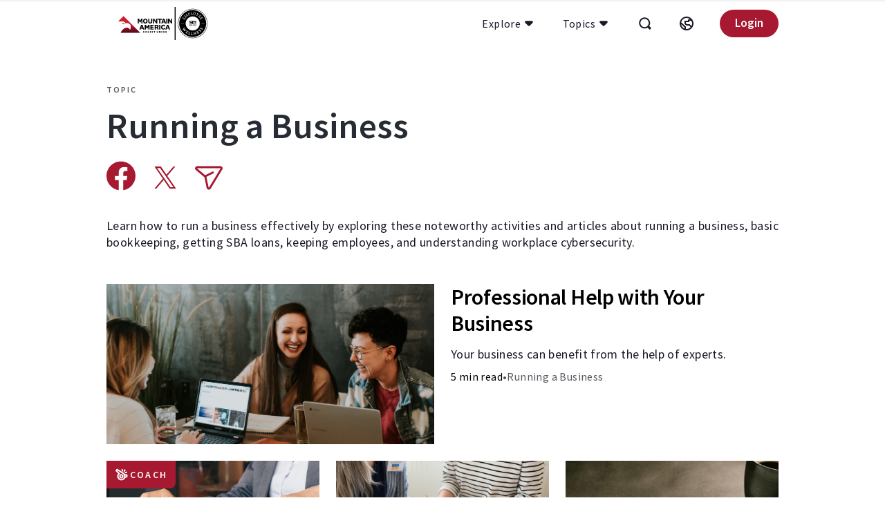

--- FILE ---
content_type: text/html;charset=utf-8
request_url: https://healthylifestylesslco.banzai.org/wellness/topics/running-a-business
body_size: 27747
content:
<!DOCTYPE html>
<html lang="en-US">
  <head>
    
      <!-- Google Tag Manager script -->
<script>(function(w,d,s,l,i){w[l]=w[l]||[];w[l].push({'gtm.start':
        new Date().getTime(),event:'gtm.js'});var f=d.getElementsByTagName(s)[0],
    j=d.createElement(s),dl=l!='dataLayer'?'&l='+l:'';j.async=true;j.src=
    '//www.googletagmanager.com/gtm.js?id='+i+dl;f.parentNode.insertBefore(j,f);
})(window,document,'script','dataLayer','GTM-TK4963');</script>
<!-- End Google Tag Manager script -->

    
    <meta charset="UTF-8">
<meta name="viewport" content="width=device-width, initial-scale=1">
<link rel="shortcut icon" href="https://static-app-misc.teachbanzai.com/img/banzai-favicon.png" />



<!-- GENERAL -->
<meta name="cdn-url" content="">
<meta name="root-url" content="https://healthylifestylesslco.banzai.org">


<!-- USER -->
<meta name="authenticated" content="false">

<!-- SPONSOR -->
<meta name="branded" content="true">
<meta name="logo-url" content="https://static-app-logos.teachbanzai.com/black/">
<meta name="full-logo-url" content="https://static-app-logos.teachbanzai.com/full/healthylifestylesslco.svg">
<meta name="cta-logo-url" content="https://static-app-logos.teachbanzai.com/black/mountainamericablack.svg">
<meta name="sponsor-name" content="Salt Lake County">
<meta name="sponsor-id" content="001Rp0000035NdVIAU">
<meta name="subdomain" content="healthylifestylesslco">

<!-- THEME -->
<meta name="banzai.theme/color-1" content="A71930">
<meta name="banzai.theme/color-2" content="C99700">
<meta name="banzai.theme/color-3" content="A1A1A1">
<meta name="banzai.theme/color-4" content="5F0009">
<meta name="banzai.theme/color-5" content="EDD1D6">

<!-- RESOURCE -->


<!-- SEARCH -->

  <meta property="og:type" content="website" />
  <meta property="og:title" content="Financial Wellness Center" />
    
      <meta property="og:description" content="Financial Literacy by Salt Lake County and Banzai" />
    
  <meta property="og:image" content="https://static-app-misc.teachbanzai.com/img/the-cost-of-a-mortgage.jpg" />


<!-- PAGE -->
<meta name="description" content="Prepare to own your own business with resources that touch on basic bookkeeping, SBA loans, and workplace cybersecurity.">
<title>Wellness Center - Topic: Running a Business</title>

  <link rel="canonical" href="https://banzai.org/wellness/topics/running-a-business" />



<!-- STYLING -->
<link href="/bundles/1015900fd41d/tailwind.css" rel="stylesheet" />
<link href="/bundles/94fac331d057/wellness.v2.css" rel="stylesheet" />

    <link rel="stylesheet" href="https://static-app-misc.banzai.org/css/variables6.css">
    <link rel="stylesheet" href="https://fonts.googleapis.com/css?family=Source+Sans+Pro:300,400,600&amp;display=swap">
    <link rel="stylesheet" href="https://cdn.jsdelivr.net/npm/@shoelace-style/shoelace@2.19.0/cdn/themes/light.css" />
    <script>
      document.addEventListener('DOMContentLoaded', function() {
        var userLang = navigator.language || navigator.userLanguage;
        document.documentElement.lang = userLang;
      });
    </script>
  </head>
  <body class="font-vs-light with-full-color-logo fwa-theme-white  traditional " data-controller="sticky-header">
    <svg xmlns="http://www.w3.org/2000/svg" style="display: none;" aria-hidden="true">
  <!-- Building/Institution Icon -->
  <symbol id="icon-building" viewBox="0 0 24 24">
    <path d="M3 21.5C2.45 21.5 2 21.05 2 20.5V16.5C2 15.95 2.45 15.5 3 15.5H5V11.5H3C2.45 11.5 2 11.05 2 10.5V7C2 6.6 2.25 6.225 2.65 6.075L11.65 2.575C11.875 2.475 12.125 2.475 12.35 2.575L21.35 6.075C21.75 6.225 22 6.6 22 7V10.5C22 11.05 21.55 11.5 21 11.5H19V15.5H21C21.55 15.5 22 15.95 22 16.5V20.5C22 21.05 21.55 21.5 21 21.5H3ZM4 19.5H20V17.5H4V19.5ZM4 9.5H20V7.675L12 4.575L4 7.675V9.5ZM7 15.5H11V11.5H7V15.5ZM13 15.5H17V11.5H13V15.5Z" fill="currentColor"/>
  </symbol>

  <!-- Person with Alert Icon -->
  <symbol id="icon-person-alert" viewBox="0 0 24 24">
    <path d="M4.87579 21C4.32579 21 3.87579 20.55 3.87579 20V18C3.87579 15.625 5.85079 13.575 8.92579 12.6C8.60079 11.975 8.37579 11.275 8.37579 10.5V7.5C8.37579 5.025 10.4008 3 12.8758 3C15.3508 3 17.3758 5.025 17.3758 7.5V10.5C17.3758 11.275 17.1758 11.975 16.8258 12.6C19.9008 13.575 21.8758 15.625 21.8758 18V20C21.8758 20.55 21.4258 21 20.8758 21H4.87579ZM2.12579 12.2C2.12579 11.5 2.70079 10.95 3.37579 10.95C4.07579 10.95 4.62579 11.5 4.62579 12.2C4.62579 12.875 4.07579 13.45 3.37579 13.45C2.70079 13.45 2.12579 12.875 2.12579 12.2ZM2.12579 5.875C2.05079 4.1 4.72579 4.1 4.62579 5.875L4.37579 9.125C4.27579 10.35 2.47579 10.375 2.37579 9.125L2.12579 5.875ZM5.87579 19H19.8758V18C19.8758 16.375 17.9758 14.85 15.3008 14.275C14.6008 14.725 13.7758 15 12.8758 15C11.9758 15 11.1508 14.725 10.4508 14.275C7.77579 14.85 5.87579 16.375 5.87579 18V19ZM10.3758 10.5C10.3758 11.875 11.5008 13 12.8758 13C14.2508 13 15.3758 11.875 15.3758 10.5V7.5C15.3758 6.125 14.2508 5 12.8758 5C11.5008 5 10.3758 6.125 10.3758 7.5V10.5Z" fill="currentColor"/>
  </symbol>

  <!-- Lock Icon -->
  <symbol id="icon-lock" viewBox="0 0 24 24">
    <path d="M8 21C6.35 21 5 19.65 5 18V12C5 10.35 6.35 9 8 9V7C8 4.8 9.8 3 12 3C14.2 3 16 4.8 16 7V9C17.65 9 19 10.35 19 12V18C19 19.65 17.65 21 16 21H8ZM7 18C7 18.55 7.45 19 8 19H16C16.55 19 17 18.55 17 18V12C17 11.45 16.55 11 16 11H8C7.45 11 7 11.45 7 12V18ZM10 15C10 13.9 10.9 13 12 13C13.1 13 14 13.9 14 15C14 16.1 13.1 17 12 17C10.9 17 10 16.1 10 15ZM10 9H14V7C14 5.9 13.1 5 12 5C10.9 5 10 5.9 10 7V9Z" fill="currentColor"/>
  </symbol>

  <!-- Trophy Icon -->
  <symbol id="icon-trophy" viewBox="0 0 24 24">
    <path d="M6 21C5.45 21 5 20.55 5 20V19C5 18.45 5.45 18 6 18H9V15.85C7.6 15.5 6.5 14.4 6.15 13H5C3.35 13 2 11.65 2 10V8C2 6.35 3.35 5 5 5H6V4C6 3.45 6.45 3 7 3H17C17.55 3 18 3.45 18 4V5H19C20.65 5 22 6.35 22 8V10C22 11.65 20.65 13 19 13H17.85C17.5 14.4 16.4 15.5 15 15.85V18H18C18.55 18 19 18.45 19 19V20C19 20.55 18.55 21 18 21H6ZM4 10C4 10.55 4.45 11 5 11H6V7H5C4.45 7 4 7.45 4 8V10ZM8 12C8 13.1 8.9 14 10 14H14C15.1 14 16 13.1 16 12V5H8V12ZM11 18H13V16H11V18ZM18 11H19C19.55 11 20 10.55 20 10V8C20 7.45 19.55 7 19 7H18V11Z" fill="currentColor"/>
  </symbol>

  <!-- Grid Icon -->
  <symbol id="icon-grid" viewBox="0 0 24 24">
    <path d="M6 21C3.8 21 2 19.2 2 17V7C2 4.8 3.8 3 6 3H18C20.2 3 22 4.8 22 7V17C22 19.2 20.2 21 18 21H6ZM4 17C4 18.1 4.9 19 6 19H8V13H4V17ZM4 11H8V5H6C4.9 5 4 5.9 4 7V11ZM10 19H14V13H10V19ZM10 11H14V5H10V11ZM16 19H18C19.1 19 20 18.1 20 17V13H16V19ZM16 11H20V7C20 5.9 19.1 5 18 5H16V11Z" fill="currentColor"/>
  </symbol>

  <!-- Money Icon -->
  <symbol id="icon-money" viewBox="0 0 24 24">
    <path d="M11.3 17.3C12.125 16.45 13.225 16 14.425 16H17.15C17.5 14.6 18.6 13.5 20 13.15V8.85C18.6 8.5 17.5 7.4 17.15 6H14.425C13.775 6 13.15 6.25 12.7 6.7C11.875 7.55 10.775 8 9.575 8H6.85C6.5 9.4 5.4 10.5 4 10.85V15.15C5.4 15.5 6.5 16.6 6.85 18H9.575C10.225 18 10.85 17.75 11.3 17.3ZM2 19V7C2 6.45 2.45 6 3 6H9.575C10.225 6 10.85 5.75 11.3 5.3C12.125 4.45 13.225 4 14.425 4H21C21.55 4 22 4.45 22 5V17C22 17.55 21.55 18 21 18H14.425C13.775 18 13.15 18.25 12.7 18.7C11.875 19.55 10.775 20 9.575 20H3C2.45 20 2 19.55 2 19ZM8.5 12C8.5 10.075 10.075 8.5 12 8.5C13.925 8.5 15.5 10.075 15.5 12C15.5 13.925 13.925 15.5 12 15.5C10.075 15.5 8.5 13.925 8.5 12ZM10.5 12C10.5 12.825 11.175 13.5 12 13.5C12.825 13.5 13.5 12.825 13.5 12C13.5 11.175 12.825 10.5 12 10.5C11.175 10.5 10.5 11.175 10.5 12Z" fill="currentColor"/>
  </symbol>

  <!-- Sparkle Icon -->
  <symbol id="icon-sparkle" viewBox="0 0 24 24">
    <path d="M10.9875 20C9.96249 20 9.06249 19.325 8.73749 18.35L7.53749 14.475L3.66249 13.25C2.66249 12.95 1.98749 12.05 1.98749 11C1.98749 9.95 2.66249 9.05 3.66249 8.75L7.53749 7.525L8.73749 3.65C9.06249 2.675 9.96249 2 10.9875 2C12.0375 2 12.9375 2.675 13.2625 3.65L14.4625 7.525L18.3375 8.75C19.3375 9.05 19.9875 9.95 19.9875 11C19.9875 12.05 19.3375 12.95 18.3375 13.25L14.4625 14.475L13.2625 18.35C12.9375 19.325 12.0375 20 10.9875 20ZM3.98749 11C3.98749 11.15 4.11249 11.3 4.26249 11.35L8.63749 12.7C8.93749 12.8 9.18749 13.05 9.28749 13.375L10.6625 17.75C10.7625 18.05 11.2375 18.05 11.3375 17.75L12.7125 13.375C12.8125 13.05 13.0625 12.8 13.3625 12.7L17.7375 11.35C17.8875 11.3 17.9875 11.15 17.9875 11C17.9875 10.85 17.8875 10.7 17.7375 10.65L13.3625 9.3C13.0625 9.2 12.8125 8.95 12.7125 8.625L11.3375 4.25C11.2875 4.1 11.1625 4 10.9875 4C10.8375 4 10.7125 4.1 10.6625 4.25L9.28749 8.625C9.18749 8.95 8.93749 9.2 8.63749 9.3L4.26249 10.65C4.11249 10.7 3.98749 10.85 3.98749 11ZM16.0125 19.5V18.5L17.8875 17.875L18.5125 16H19.5125L20.1375 17.875L22.0125 18.5V19.5L20.1375 20.125L19.5125 22H18.5125L17.8875 20.125L16.0125 19.5Z" fill="currentColor"/>
  </symbol>

  <!-- Hands/Gift Icon -->
  <symbol id="icon-hands-gift" viewBox="0 0 24 24">
    <path d="M19 10.5012H13V19.5012H18C18.55 19.5012 19 19.0512 19 18.5012V10.5012ZM3 18.5012V9.50115C3 8.95115 3.45 8.50115 4 8.50115H8.7L5.45 6.32615C4.975 6.02615 4.85 5.40115 5.175 4.95115C5.475 4.47615 6.1 4.35115 6.55 4.67615L10.125 7.05115L9.05 3.82615C8.875 3.30115 9.15 2.72615 9.675 2.55115C10.225 2.37615 10.775 2.65115 10.95 3.17615L12 6.35115L13.05 3.17615C13.225 2.65115 13.8 2.37615 14.325 2.55115C14.85 2.72615 15.125 3.30115 14.95 3.82615L13.875 7.05115L17.45 4.67615C17.9 4.35115 18.525 4.47615 18.825 4.95115C19.15 5.40115 19.025 6.02615 18.55 6.32615L15.3 8.50115H20C20.55 8.50115 21 8.95115 21 9.50115V18.5012C21 20.1512 19.65 21.5012 18 21.5012H6C4.35 21.5012 3 20.1512 3 18.5012ZM5 18.5012C5 19.0512 5.45 19.5012 6 19.5012H11V10.5012H5V18.5012Z" fill="currentColor"/>
  </symbol>

  <!-- Check Icon -->
  <symbol id="icon-check" viewBox="0 0 24 24">
    <path d="M3 19C1.9 19 1 18.1 1 17V7C1 5.9 1.9 5 3 5H21C22.1 5 23 5.9 23 7V17C23 18.1 22.1 19 21 19H3ZM3 17H21V7H3V17ZM4.75 14C4.75 13.3 5.3 12.75 6 12.75C6.7 12.75 7.25 13.3 7.25 14C7.25 14.7 6.7 15.25 6 15.25C5.3 15.25 4.75 14.7 4.75 14ZM5 10C5 9.45 5.45 9 6 9H18C18.55 9 19 9.45 19 10C19 10.55 18.55 11 18 11H6C5.45 11 5 10.55 5 10ZM8.75 14C8.75 13.3 9.3 12.75 10 12.75C10.7 12.75 11.25 13.3 11.25 14C11.25 14.7 10.7 15.25 10 15.25C9.3 15.25 8.75 14.7 8.75 14ZM13 14C13 13.45 13.45 13 14 13H18C18.55 13 19 13.45 19 14C19 14.55 18.55 15 18 15H14C13.45 15 13 14.55 13 14Z" fill="currentColor"/>
  </symbol>

  <!-- Skull Icon -->
  <symbol id="icon-skull" viewBox="0 0 24 24">
    <path d="M8.825 22C7.6 22 6.45 21.45 5.675 20.475C4.975 19.575 4.7 18.45 4.9 17.325C3.125 15.825 2 14.075 2 11C2 5.275 5.65 2 12 2C18.35 2 22 5.275 22 11C22 14.075 20.875 15.825 19.1 17.325C19.3 18.45 19.025 19.575 18.325 20.475C17.55 21.45 16.4 22 15.175 22H8.825ZM4 11C4 13.575 4.925 14.825 6.625 16.175C6.925 16.425 7.075 16.8 6.975 17.2L6.9 17.525C6.75 18.125 6.875 18.75 7.25 19.225C7.65 19.725 8.2 20 8.825 20H9V17C9 16.45 9.45 16 10 16C10.55 16 11 16.45 11 17V20H13V17C13 16.45 13.45 16 14 16C14.55 16 15 16.45 15 17V20H15.175C15.8 20 16.35 19.725 16.75 19.225C17.125 18.75 17.25 18.125 17.1 17.525L17.025 17.2C16.925 16.8 17.075 16.425 17.375 16.175C19.075 14.825 20 13.575 20 11C20 5.225 15.65 4 12 4C8.35 4 4 5.225 4 11ZM6 12.5C6 11.125 7.125 10 8.5 10C9.875 10 11 11.125 11 12.5C11 13.875 9.875 15 8.5 15C7.125 15 6 13.875 6 12.5ZM13 12.5C13 11.125 14.125 10 15.5 10C16.875 10 18 11.125 18 12.5C18 13.875 16.875 15 15.5 15C14.125 15 13 13.875 13 12.5Z" fill="currentColor"/>
  </symbol>

  <!-- Credit Card Icon -->
  <symbol id="icon-credit-card" viewBox="0 0 24 24">
    <path d="M6 20C3.8 20 2 18.2 2 16V8C2 5.8 3.8 4 6 4H18C20.2 4 22 5.8 22 8V16C22 18.2 20.2 20 18 20H6ZM4 16C4 17.1 4.9 18 6 18H18C19.1 18 20 17.1 20 16V13H4V16ZM4 9H20V8C20 6.9 19.1 6 18 6H6C4.9 6 4 6.9 4 8V9Z" fill="currentColor"/>
  </symbol>

  <!-- Percentage Icon -->
  <symbol id="icon-percentage" viewBox="0 0 24 24">
    <path d="M6 19C5.75 19 5.5 18.9 5.3 18.7C4.9 18.325 4.9 17.675 5.3 17.3L17.3 5.3C17.675 4.9 18.325 4.9 18.7 5.3C19.1 5.675 19.1 6.325 18.7 6.7L6.7 18.7C6.5 18.9 6.25 19 6 19ZM4 7.5C4 5.575 5.575 4 7.5 4C9.425 4 11 5.575 11 7.5C11 9.425 9.425 11 7.5 11C5.575 11 4 9.425 4 7.5ZM6 7.5C6 8.325 6.675 9 7.5 9C8.325 9 9 8.325 9 7.5C9 6.675 8.325 6 7.5 6C6.675 6 6 6.675 6 7.5ZM13 16.5C13 14.575 14.575 13 16.5 13C18.425 13 20 14.575 20 16.5C20 18.425 18.425 20 16.5 20C14.575 20 13 18.425 13 16.5ZM15 16.5C15 17.325 15.675 18 16.5 18C17.325 18 18 17.325 18 16.5C18 15.675 17.325 15 16.5 15C15.675 15 15 15.675 15 16.5Z" fill="currentColor"/>
  </symbol>

  <!-- Graduation Cap Icon -->
  <symbol id="icon-graduation-cap" viewBox="0 0 24 24">
    <path d="M18.5 21.7562C17.95 21.7562 17.5 21.3062 17.5 20.7562V18.0062L14.275 19.7062C13.6 20.0562 12.8 20.2562 12 20.2562C11.2 20.2562 10.4 20.0562 9.725 19.6812L5.025 17.2312C4.7 17.0562 4.5 16.7062 4.5 16.3312V10.9562L3.225 10.2812C2.475 9.88115 2 9.10615 2 8.25615C2 7.38115 2.475 6.60615 3.225 6.20615L9.725 2.80615C11.15 2.05615 12.85 2.05615 14.275 2.80615L20.775 6.20615C21.525 6.60615 22 7.38115 22 8.25615C22 9.10615 21.525 9.88115 20.775 10.2812L19.5 10.9562V20.7562C19.5 21.3062 19.05 21.7562 18.5 21.7562ZM4 8.25615C4 8.33115 4.025 8.45615 4.15 8.50615L10.675 11.9312C11.5 12.3562 12.5 12.3562 13.325 11.9312L19.85 8.50615C19.975 8.45615 20 8.33115 20 8.25615C20 8.15615 19.975 8.05615 19.85 7.98115L13.325 4.58115C12.925 4.35615 12.45 4.25615 12 4.25615C11.55 4.25615 11.075 4.35615 10.675 4.58115L4.15 7.98115C4.025 8.05615 4 8.15615 4 8.25615ZM6.5 15.7312L10.675 17.9312C11.475 18.3562 12.55 18.3562 13.325 17.9312L17.5 15.7312V12.0062L14.275 13.6812C13.55 14.0562 12.775 14.2562 12 14.2562C11.225 14.2562 10.45 14.0562 9.725 13.6812L6.5 12.0062V15.7312Z" fill="currentColor"/>
  </symbol>

  <!-- Pie Chart Icon -->
  <symbol id="icon-pie-chart" viewBox="0 0 24 24">
    <path d="M12 22C6.475 22 2 17.525 2 12C2 6.475 6.475 2 12 2C17.525 2 22 6.475 22 12C22 17.525 17.525 22 12 22ZM4 12C4 16.075 7.05 19.425 11 19.925V4.075C7.05 4.575 4 7.925 4 12ZM13 19.925C16.6 19.475 19.475 16.6 19.925 13H13V19.925ZM13 11H19.925C19.475 7.4 16.6 4.525 13 4.075V11Z" fill="currentColor"/>
  </symbol>

  <!-- Stacked Coins Icon -->
  <symbol id="icon-coins-stacked" viewBox="0 0 24 24">
    <path fill-rule="evenodd" clip-rule="evenodd" d="M10.9917 5.22671C10.0537 5.68857 9.86914 6.13824 9.86914 6.32763C9.86914 6.51703 10.0537 6.9667 10.9917 7.42856C11.8654 7.85878 13.1426 8.15332 14.6078 8.15332C16.0729 8.15332 17.3501 7.85878 18.2238 7.42856C19.1618 6.9667 19.3464 6.51703 19.3464 6.32763C19.3464 6.13825 19.1618 5.68858 18.2238 5.22671C17.3501 4.7965 16.0729 4.50195 14.6078 4.50195C13.1426 4.50195 11.8654 4.7965 10.9917 5.22671ZM7.86916 6.31836L7.86914 10.9671C6.75115 11.1051 5.72798 11.3938 4.89237 11.8053C3.75337 12.3661 2.65332 13.3293 2.65332 14.7005C2.65332 14.7739 2.65647 14.846 2.6626 14.917V17.6717H2.65332C2.65332 19.0429 3.75341 20.006 4.89238 20.5668C6.09562 21.1593 7.68778 21.4973 9.39193 21.4973C11.0961 21.4973 12.6882 21.1593 13.8915 20.5668C14.61 20.213 15.3131 19.6991 15.7343 19.0237C17.0065 18.9093 18.1739 18.6028 19.1073 18.1432C20.2254 17.5927 21.3059 16.6545 21.3453 15.3232H21.3467V6.31836C21.3417 4.9521 20.2437 3.992 19.1073 3.43244C17.9041 2.83996 16.3119 2.50195 14.6078 2.50195C12.9036 2.50195 11.3115 2.83996 10.1082 3.43244C8.97177 3.99201 7.8741 4.9521 7.86916 6.31836ZM19.3467 9.09854C19.2673 9.14196 19.1874 9.18339 19.1073 9.22284C17.9041 9.81532 16.3119 10.1533 14.6078 10.1533C12.9036 10.1533 11.3115 9.81532 10.1082 9.22284C10.0282 9.18345 9.94839 9.14207 9.86914 9.09871V9.30176C9.86914 9.49115 10.0537 9.94081 10.9917 10.4027C11.8654 10.8329 13.1426 11.1274 14.6078 11.1274C16.073 11.1274 17.3501 10.8329 18.2238 10.4027C19.1618 9.94081 19.3464 9.49114 19.3464 9.30176L19.3467 9.09854ZM19.3467 12.0726C19.2673 12.1161 19.1874 12.1575 19.1073 12.1969C18.1303 12.678 16.8969 12.9913 15.5554 13.0921C15.7667 13.3651 15.9321 13.668 16.0303 14.0011C16.8957 13.8809 17.6475 13.6562 18.2238 13.3724C19.1618 12.9106 19.3464 12.4609 19.3464 12.2715L19.3467 12.0726ZM19.3467 15.0424C19.2673 15.0859 19.1874 15.1273 19.1073 15.1667C18.2717 15.5782 17.2484 15.8669 16.1304 16.005V16.9631C16.9538 16.8399 17.6699 16.6217 18.2238 16.349C19.1618 15.8871 19.3464 15.4374 19.3464 15.248L19.3467 15.0424ZM14.1306 14.7039L14.1304 14.7115C14.1234 14.9069 13.9283 15.3483 13.008 15.8014C12.1343 16.2317 10.8571 16.5262 9.39193 16.5262C7.92673 16.5262 6.64959 16.2317 5.77587 15.8015C4.95236 15.396 4.70959 14.9999 4.6626 14.781V14.7039H4.65334L4.65332 14.7005C4.65332 14.5111 4.8379 14.0614 5.77587 13.5996C6.64959 13.1694 7.92674 12.8748 9.39193 12.8748C10.8571 12.8748 12.1343 13.1694 13.008 13.5996C13.946 14.0614 14.1306 14.5111 14.1306 14.7005L14.1306 14.7039ZM4.6626 17.4767C4.73879 17.5182 4.81549 17.5579 4.89237 17.5957C6.09562 18.1882 7.68778 18.5262 9.39193 18.5262C11.0961 18.5262 12.6882 18.1882 13.8915 17.5957C13.9714 17.5564 14.0512 17.515 14.1304 17.4717V17.6827C14.1234 17.878 13.9284 18.3194 13.008 18.7726C12.1343 19.2028 10.8571 19.4973 9.39193 19.4973C7.92674 19.4973 6.64958 19.2028 5.77586 18.7726C4.85823 18.3207 4.66169 17.8806 4.65359 17.6844H4.6626V17.4767Z" fill="currentColor"/>
  </symbol>

  <!-- Bar Chart Icon -->
  <symbol id="icon-bar-chart" viewBox="0 0 24 24">
    <path d="M5.5 21C4.4 21 3.5 20.1 3.5 19V15C3.5 13.9 4.4 13 5.5 13H8.5V5C8.5 3.9 9.4 3 10.5 3H13.5C14.6 3 15.5 3.9 15.5 5V9H18.5C19.6 9 20.5 9.9 20.5 11V19C20.5 20.1 19.6 21 18.5 21H5.5ZM5.5 19H8.5V15H5.5V19ZM10.5 19H13.5V5H10.5V19ZM15.5 19H18.5V11H15.5V19Z" fill="currentColor"/>
  </symbol>

  <!-- Line Chart Icon -->
  <symbol id="icon-line-chart" viewBox="0 0 24 24">
    <path d="M4 17C3.75 17 3.5 16.9 3.3 16.7C2.9 16.325 2.9 15.675 3.3 15.3L8.575 10C9.375 9.225 10.625 9.225 11.425 10L14 12.575L19.3 7.3C19.675 6.9 20.325 6.9 20.7 7.3C21.1 7.675 21.1 8.325 20.7 8.7L15.425 14C14.625 14.775 13.375 14.775 12.575 14L10 11.425L4.7 16.7C4.5 16.9 4.25 17 4 17Z" fill="currentColor"/>
  </symbol>

  <!-- Binoculars Icon -->
  <symbol id="icon-binoculars" viewBox="0 0 24 24">
    <path d="M6.5 16.5C4.55 16.5 2.9 15.25 2.275 13.5H2C1.45 13.5 1 13.05 1 12.5V11.5C1 10.95 1.45 10.5 2 10.5H2.275C2.9 8.75 4.55 7.5 6.5 7.5C8.375 7.5 10 8.675 10.675 10.3C11.55 9.9 12.45 9.9 13.325 10.3C14 8.675 15.625 7.5 17.5 7.5C19.45 7.5 21.1 8.75 21.725 10.5H22C22.55 10.5 23 10.95 23 11.5V12.5C23 13.05 22.55 13.5 22 13.5H21.725C21.1 15.25 19.45 16.5 17.5 16.5C15.175 16.5 13.3 14.725 13.05 12.475C12.3 11.85 11.7 11.85 10.95 12.475C10.7 14.725 8.825 16.5 6.5 16.5ZM4 12C4 13.375 5.125 14.5 6.5 14.5C7.875 14.5 9 13.375 9 12C9 10.625 7.875 9.5 6.5 9.5C5.125 9.5 4 10.625 4 12ZM15 12C15 13.375 16.125 14.5 17.5 14.5C18.875 14.5 20 13.375 20 12C20 10.625 18.875 9.5 17.5 9.5C16.125 9.5 15 10.625 15 12Z" fill="currentColor"/>
  </symbol>

  <!-- Bar Chart Multiple Icon -->
  <symbol id="icon-bar-chart-multiple" viewBox="0 0 24 24">
    <path d="M9.75 20C9.2 20 8.75 19.55 8.75 19V5C8.75 4.45 9.2 4 9.75 4C10.3 4 10.75 4.45 10.75 5V19C10.75 19.55 10.3 20 9.75 20ZM4.25 19V13C4.25 12.45 4.7 12 5.25 12C5.8 12 6.25 12.45 6.25 13V19C6.25 19.55 5.8 20 5.25 20C4.7 20 4.25 19.55 4.25 19ZM13.25 19V11C13.25 10.45 13.7 10 14.25 10C14.8 10 15.25 10.45 15.25 11V19C15.25 19.55 14.8 20 14.25 20C13.7 20 13.25 19.55 13.25 19ZM17.75 19V7C17.75 6.45 18.2 6 18.75 6C19.3 6 19.75 6.45 19.75 7V19C19.75 19.55 19.3 20 18.75 20C18.2 20 17.75 19.55 17.75 19Z" fill="currentColor"/>
  </symbol>

  <!-- Arrow Trending Up Icon -->
  <symbol id="icon-arrow-trending-up" viewBox="0 0 24 24">
    <path d="M4 17C3.75 17 3.5 16.9 3.3 16.7C2.9 16.325 2.9 15.675 3.3 15.3L7.575 11C8.375 10.225 9.625 10.225 10.425 11L13 13.575L17.575 9H14C13.45 9 13 8.55 13 8C13 7.45 13.45 7 14 7H20C20.55 7 21 7.45 21 8V14C21 14.55 20.55 15 20 15C19.45 15 19 14.55 19 14V10.425L14.425 15C13.65 15.75 12.35 15.75 11.575 15L9 12.425L4.7 16.7C4.5 16.9 4.25 17 4 17Z" fill="currentColor"/>
  </symbol>

  <!-- Heart Icon -->
  <symbol id="icon-heart" viewBox="0 0 24 24">
    <path d="M12 20.6892C11.55 20.6892 11.1 20.5142 10.725 20.2142L3.97499 14.5892C2.57499 13.4392 1.74999 11.7142 1.64999 9.88918C1.57499 8.08918 2.24999 6.28918 3.54999 5.01418C4.89999 3.66418 6.72499 3.08918 8.59999 3.38918C9.94999 3.58918 11.125 4.23918 12 5.21418C12.875 4.23918 14.05 3.58918 15.4 3.38918C17.275 3.08918 19.1 3.66418 20.45 5.01418C21.75 6.28918 22.425 8.08918 22.35 9.88918C22.25 11.7142 21.425 13.4392 20.025 14.5892L13.275 20.2142C12.9 20.5142 12.45 20.6892 12 20.6892ZM3.64999 9.88918C3.72499 11.1892 4.42499 12.3642 5.42499 13.1892L12 18.6892L18.575 13.1892C19.575 12.3642 20.275 11.1892 20.35 9.88918C20.425 8.56418 19.95 7.31418 19 6.38918C18.125 5.53918 16.9 5.16418 15.7 5.36418C13.925 5.63918 13.1 6.91418 12.55 7.98918C12.45 8.23918 12.225 8.33918 12 8.33918C11.775 8.33918 11.55 8.23918 11.45 7.98918C10.9 6.91418 10.075 5.63918 8.29999 5.36418C7.09999 5.16418 5.87499 5.53918 4.99999 6.38918C4.04999 7.31418 3.57499 8.56418 3.64999 9.88918Z" fill="currentColor"/>
  </symbol>

  <!-- Heart Broken Icon -->
  <symbol id="icon-heart-broken" viewBox="0 0 24 24">
    <path d="M12 20.6892C11.55 20.6892 11.1 20.5142 10.725 20.2142L3.975 14.5892C2.575 13.4392 1.75 11.7142 1.65 9.88918C1.575 8.08918 2.25 6.28918 3.55 5.01418C4.9 3.66418 6.725 3.08918 8.6 3.38918C9.95 3.58918 11.125 4.23918 12 5.21418C12.875 4.23918 14.05 3.58918 15.4 3.38918C17.275 3.08918 19.1 3.66418 20.45 5.01418C21.75 6.28918 22.425 8.08918 22.35 9.88918C22.25 11.7142 21.425 13.4392 20.025 14.5892L13.275 20.2142C12.9 20.5142 12.45 20.6892 12 20.6892ZM3.65 9.88918C3.725 11.1892 4.425 12.3642 5.425 13.1892L12 18.6892L18.575 13.1892C19.575 12.3642 20.275 11.1892 20.35 9.88918C20.425 8.56418 19.95 7.31418 19 6.38918C18.125 5.53918 16.9 5.16418 15.7 5.36418C14.05 5.63918 13.2 6.73918 12.675 7.76418L12.125 9.68918L13.7 11.2892C13.975 11.5392 14.075 11.9392 13.95 12.3142L12.95 15.3142C12.8 15.7142 12.425 15.9892 12 15.9892C11.9 15.9892 11.8 15.9642 11.675 15.9392C11.15 15.7642 10.875 15.1892 11.05 14.6642L11.85 12.2642L10.3 10.6892C10.025 10.4392 9.95 10.0642 10.05 9.71418L10.825 6.96418C10.275 6.21418 9.525 5.56418 8.3 5.36418C7.1 5.16418 5.875 5.53918 5 6.38918C4.05 7.31418 3.575 8.56418 3.65 9.88918Z" fill="currentColor"/>
  </symbol>

  <!-- Cookie Faces Icon -->
  <symbol id="icon-cookie-faces" viewBox="0 0 24 24">
    <path d="M12 22C6.475 22 2 17.525 2 12C2 6.475 6.475 2 12 2C17.525 2 22 6.475 22 12C22 17.525 17.525 22 12 22ZM4.075 13C4.55 16.925 7.925 20 12 20C16.075 20 19.45 16.925 19.925 13C16.475 12.975 13.475 10.975 12 8.1C10.525 10.975 7.525 12.975 4.075 13ZM4.075 11C7.875 10.95 10.95 7.875 11 4.075C7.4 4.525 4.525 7.4 4.075 11ZM7.5 14.5C7.5 13.675 8.175 13 9 13C9.825 13 10.5 13.675 10.5 14.5C10.5 15.325 9.825 16 9 16C8.175 16 7.5 15.325 7.5 14.5ZM13 4.075C13.05 7.875 16.125 10.95 19.925 11C19.475 7.4 16.6 4.525 13 4.075ZM13.5 14.5C13.5 13.675 14.175 13 15 13C15.825 13 16.5 13.675 16.5 14.5C16.5 15.325 15.825 16 15 16C14.175 16 13.5 15.325 13.5 14.5Z" fill="currentColor"/>
  </symbol>

  <!-- Game Controller Icon -->
  <symbol id="icon-game-controller" viewBox="0 0 24 24">
    <path d="M5 19C2.8 19 1 17.2 1 15V9C1 6.8 2.8 5 5 5H19C21.2 5 23 6.8 23 9V15C23 17.2 21.2 19 19 19H5ZM3 15C3 16.1 3.9 17 5 17H19C20.1 17 21 16.1 21 15V9C21 7.9 20.1 7 19 7H5C3.9 7 3 7.9 3 9V15ZM5 12C5 11.45 5.45 11 6 11H7V10C7 9.45 7.45 9 8 9C8.55 9 9 9.45 9 10V11H10C10.55 11 11 11.45 11 12C11 12.55 10.55 13 10 13H9V14C9 14.55 8.55 15 8 15C7.45 15 7 14.55 7 14V13H6C5.45 13 5 12.55 5 12ZM13 13.5C13 12.675 13.675 12 14.5 12C15.325 12 16 12.675 16 13.5C16 14.325 15.325 15 14.5 15C13.675 15 13 14.325 13 13.5ZM16 10.5C16 9.675 16.675 9 17.5 9C18.325 9 19 9.675 19 10.5C19 11.325 18.325 12 17.5 12C16.675 12 16 11.325 16 10.5Z" fill="currentColor"/>
  </symbol>

  <!-- House Icon -->
  <symbol id="icon-house" viewBox="0 0 24 24">
    <path d="M6 21.0095C4.35 21.0095 3 19.6595 3 18.0095V11.3845C3 10.2345 3.5 9.13447 4.375 8.35947L9.35 3.98447C10.9 2.65947 13.1 2.65947 14.625 3.98447L19.625 8.35947C20.5 9.13447 21 10.2345 21 11.3845V18.0095C21 19.6595 19.65 21.0095 18 21.0095H16C14.9 21.0095 14 20.1095 14 19.0095V15.1595C14 14.0345 13.15 13.0595 12.1 13.0095C11.55 12.9845 11.025 13.1595 10.625 13.5595C10.225 13.9345 10 14.4345 10 15.0095V19.0095C10 20.1095 9.1 21.0095 8 21.0095H6ZM5 18.0095C5 18.5595 5.45 19.0095 6 19.0095H8V15.0095C8 13.8845 8.45 12.8595 9.25 12.1095C10 11.3845 10.975 11.0095 12 11.0095H12.2C14.325 11.1095 16 12.9345 16 15.1595V19.0095H18C18.55 19.0095 19 18.5595 19 18.0095V11.3845C19 10.8095 18.75 10.2595 18.325 9.85947L13.325 5.48447C12.55 4.83447 11.45 4.83447 10.675 5.50947L5.675 9.85947C5.25 10.2595 5 10.8095 5 11.3845V18.0095Z" fill="currentColor"/>
  </symbol>

  <!-- Truck Icon -->
  <symbol id="icon-truck" viewBox="0 0 24 24">
    <path d="M6 20.5C4.35 20.5 3 19.15 3 17.5H2C1.45 17.5 1 17.05 1 16.5V5.5C1 4.4 1.9 3.5 3 3.5H15C15.55 3.5 16 3.95 16 4.5V7.5H19C19.3 7.5 19.6 7.65 19.8 7.9L22.8 11.9C22.925 12.075 23 12.3 23 12.5V16.5C23 17.05 22.55 17.5 22 17.5C22 19.15 20.65 20.5 19 20.5C17.35 20.5 16 19.15 16 17.5H9C9 19.15 7.65 20.5 6 20.5ZM3 15.5H3.775C4.325 14.9 5.125 14.5 6 14.5C6.875 14.5 7.675 14.9 8.225 15.5H14V5.5H3V15.5ZM5 17.5C5 18.05 5.45 18.5 6 18.5C6.55 18.5 7 18.05 7 17.5C7 16.95 6.55 16.5 6 16.5C5.45 16.5 5 16.95 5 17.5ZM16 12.5H20.75L18.5 9.5H16V12.5ZM18 17.5C18 18.05 18.45 18.5 19 18.5C19.55 18.5 20 18.05 20 17.5C20 16.95 19.55 16.5 19 16.5C18.45 16.5 18 16.95 18 17.5Z" fill="currentColor"/>
  </symbol>

  <!-- Car Icon -->
  <symbol id="icon-car" viewBox="0 0 24 24">
    <path d="M3.5 20.25C2.95 20.25 2.5 19.8 2.5 19.25V9.75C2.5 9.6 2.55 9.45 2.6 9.325L4.55 5.4C5.05 4.4 6.1 3.75 7.25 3.75H16.75C17.9 3.75 18.95 4.4 19.45 5.4L21.4 9.325C21.45 9.45 21.5 9.6 21.5 9.75V19.25C21.5 19.8 21.05 20.25 20.5 20.25H18.5C17.95 20.25 17.5 19.8 17.5 19.25V18.25H6.5V19.25C6.5 19.8 6.05 20.25 5.5 20.25H3.5ZM4.5 15.25C4.5 15.8 4.95 16.25 5.5 16.25H18.5C19.05 16.25 19.5 15.8 19.5 15.25V10.75H4.5V15.25ZM5.125 8.75H18.875L17.65 6.3C17.475 5.95 17.15 5.75 16.75 5.75H7.25C6.85 5.75 6.525 5.95 6.35 6.3L5.125 8.75ZM6 13.5C6 12.8 6.55 12.25 7.25 12.25C7.95 12.25 8.5 12.8 8.5 13.5C8.5 14.2 7.95 14.75 7.25 14.75C6.55 14.75 6 14.2 6 13.5ZM15.5 13.5C15.5 12.8 16.05 12.25 16.75 12.25C17.45 12.25 18 12.8 18 13.5C18 14.2 17.45 14.75 16.75 14.75C16.05 14.75 15.5 14.2 15.5 13.5Z" fill="currentColor"/>
  </symbol>

  <!-- Shield Check Icon -->
  <symbol id="icon-shield-check" viewBox="0 0 24 24">
    <path d="M12 21.9938C11 21.9938 3 18.7438 3 11.9938V6.99385C3 6.61885 3.225 6.26885 3.55 6.11885L11.55 2.11885C11.825 1.96885 12.175 1.96885 12.45 2.11885L20.45 6.11885C20.775 6.26885 21 6.61885 21 6.99385V11.9938C21 18.7438 13 21.9938 12 21.9938ZM5 11.9938C5 16.5688 10.525 19.2938 12 19.9188C13.475 19.2938 19 16.5688 19 11.9938V7.61885L12 4.11885L5 7.61885V11.9938ZM8.3 13.2188C7.9 12.8188 7.9 12.1938 8.3 11.7938C8.675 11.4188 9.325 11.4188 9.7 11.7938L11 13.0938L15.3 8.79385C15.675 8.41885 16.325 8.41885 16.7 8.79385C17.1 9.19385 17.1 9.81885 16.7 10.2188L11.7 15.2188C11.5 15.4188 11.25 15.4938 11 15.4938C10.75 15.4938 10.5 15.4188 10.3 15.2188L8.3 13.2188Z" fill="currentColor"/>
  </symbol>

  <!-- Heartbeat Icon -->
  <symbol id="icon-heartbeat" viewBox="0 0 24 24">
    <path d="M14 20C13.55 20 13.15 19.7 13.05 19.275L10 8.65L8.95 12.275C8.85 12.7 8.45 13 8 13H4C3.45 13 3 12.55 3 12C3 11.45 3.45 11 4 11H7.25L9.05 4.725C9.15 4.3 9.55 4 10 4C10.45 4 10.85 4.3 10.95 4.725L14 15.35L15.05 11.725C15.15 11.3 15.55 11 16 11H20C20.55 11 21 11.45 21 12C21 12.55 20.55 13 20 13H16.75L14.95 19.275C14.85 19.7 14.45 20 14 20Z" fill="currentColor"/>
  </symbol>

  <!-- Sad Face Icon -->
  <symbol id="icon-sad-face" viewBox="0 0 24 24">
    <path d="M6.5 21.5C4.3 21.5 2.5 19.7 2.5 17.5V6.5C2.5 4.3 4.3 2.5 6.5 2.5H17.5C19.7 2.5 21.5 4.3 21.5 6.5V17.5C21.5 19.7 19.7 21.5 17.5 21.5H6.5ZM4.5 17.5C4.5 18.6 5.4 19.5 6.5 19.5H17.5C18.6 19.5 19.5 18.6 19.5 17.5V6.5C19.5 5.4 18.6 4.5 17.5 4.5H6.5C5.4 4.5 4.5 5.4 4.5 6.5V17.5ZM8 16C8 13.8 9.8 12 12 12C14.2 12 16 13.8 16 16C16 16.55 15.55 17 15 17C14.45 17 14 16.55 14 16C14 14.9 13.1 14 12 14C10.9 14 10 14.9 10 16C10 16.55 9.55 17 9 17C8.45 17 8 16.55 8 16ZM8 9C8 8.175 8.675 7.5 9.5 7.5C10.325 7.5 11 8.175 11 9C11 9.825 10.325 10.5 9.5 10.5C8.675 10.5 8 9.825 8 9ZM13 9C13 8.175 13.675 7.5 14.5 7.5C15.325 7.5 16 8.175 16 9C16 9.825 15.325 10.5 14.5 10.5C13.675 10.5 13 9.825 13 9Z" fill="currentColor"/>
  </symbol>

  <!-- Briefcase Icon (Starting a New Job) -->
  <symbol id="icon-briefcase" viewBox="0 0 24 24">
    <path d="M4 21C2.9 21 2 20.1 2 19V9C2 7.9 2.9 7 4 7H7V5C7 3.9 7.9 3 9 3H15C16.1 3 17 3.9 17 5V7H20C21.1 7 22 7.9 22 9V19C22 20.1 21.1 21 20 21H4ZM4 19H20V13.325L15 14.75V15C15 16.1 14.1 17 13 17H11C9.9 17 9 16.1 9 15V14.75L4 13.325V19ZM4 11.25L9.025 12.675C9.175 11.725 10 11 11 11H13C14 11 14.825 11.725 14.975 12.675L20 11.25V9H4V11.25ZM9 7H15V5H9V7ZM11 15H13V13H11V15Z" fill="currentColor"/>
  </symbol>

  <!-- Thumbs Down Icon (Losing a Job) -->
  <symbol id="icon-thumbs-down" viewBox="0 0 24 24">
    <path d="M11.4984 21.5C11.0734 21.5 10.6734 21.225 10.5484 20.825L9.22343 16.875C8.94843 16.05 8.19843 15.5 7.34843 15.5H3.49843C2.94843 15.5 2.49843 15.05 2.49843 14.5V6.5C2.49843 5.95 2.94843 5.5 3.49843 5.5H6.69843C7.49843 5.5 8.22343 5.1 8.67343 4.45C9.47343 3.225 10.8484 2.5 12.2984 2.5H16.2734C18.0484 2.5 19.5984 3.65 20.0984 5.35L21.3234 9.475C21.6984 10.65 21.4734 11.925 20.7234 12.925C19.9734 13.925 18.8234 14.5 17.5734 14.5H15.3234L15.7234 15.9C16.0984 17.225 15.8484 18.65 14.9984 19.75C14.1734 20.875 12.8984 21.5 11.4984 21.5ZM4.49843 13.5H7.34843C9.04843 13.5 10.5734 14.6 11.1234 16.225L12.1734 19.4C12.6734 19.25 13.0984 18.975 13.3984 18.55C13.8734 17.95 13.9984 17.175 13.7984 16.45L13.0484 13.775C12.9484 13.475 12.9984 13.15 13.1984 12.9C13.3984 12.65 13.6734 12.5 13.9984 12.5H17.5734C18.1984 12.5 18.7484 12.225 19.1234 11.725C19.4734 11.25 19.5984 10.625 19.4234 10.05L18.1734 5.925C17.9234 5.075 17.1484 4.5 16.2734 4.5H12.2984C11.4984 4.5 10.7734 4.9 10.3234 5.55C9.52343 6.775 8.14843 7.5 6.69843 7.5H4.49843V13.5Z" fill="currentColor"/>
  </symbol>

  <!-- Person Check Icon (Managing Employee Benefits) -->
  <symbol id="icon-person-check" viewBox="0 0 24 24">
    <path d="M6 21C5.45 21 5 20.55 5 20V18C5 15.625 6.975 13.575 10.05 12.6C9.7 11.975 9.5 11.275 9.5 10.5V7.5C9.5 5.025 11.525 3 14 3C16.475 3 18.5 5.025 18.5 7.5V10.5C18.5 11.275 18.3 11.975 17.95 12.6C21.025 13.575 23 15.625 23 18V20C23 20.55 22.55 21 22 21H6ZM1.3 9.7C0.9 9.325 0.9 8.675 1.3 8.3C1.675 7.9 2.325 7.9 2.7 8.3L3.5 9.075L6.3 6.3C6.675 5.9 7.325 5.9 7.7 6.3C8.1 6.675 8.1 7.325 7.7 7.7L4.2 11.2C4 11.4 3.75 11.5 3.5 11.5C3.25 11.5 3 11.4 2.8 11.2L1.3 9.7ZM7 19H21V18C21 16.375 19.1 14.85 16.425 14.275C15.725 14.725 14.9 15 14 15C13.1 15 12.275 14.725 11.575 14.275C8.9 14.85 7 16.375 7 18V19ZM11.5 10.5C11.5 11.875 12.625 13 14 13C15.375 13 16.5 11.875 16.5 10.5V7.5C16.5 6.125 15.375 5 14 5C12.625 5 11.5 6.125 11.5 7.5V10.5Z" fill="currentColor"/>
  </symbol>

  <!-- Receipt Icon (Bookkeeping) -->
  <symbol id="icon-receipt" viewBox="0 0 24 24">
    <path d="M5 21.5C4.45 21.5 4 21.05 4 20.5V3.5C4 2.95 4.45 2.5 5 2.5H19C19.55 2.5 20 2.95 20 3.5V20.5C20 21.05 19.55 21.5 19 21.5C18.45 21.5 18 21.05 18 20.5V4.5H6V20.5C6 21.05 5.55 21.5 5 21.5ZM7.5 20.5C7.5 19.95 7.95 19.5 8.5 19.5C9.05 19.5 9.5 19.95 9.5 20.5C9.5 21.05 9.05 21.5 8.5 21.5C7.95 21.5 7.5 21.05 7.5 20.5ZM8 15.5C8 14.95 8.45 14.5 9 14.5H15C15.55 14.5 16 14.95 16 15.5C16 16.05 15.55 16.5 15 16.5H9C8.45 16.5 8 16.05 8 15.5ZM8 11.5C8 10.95 8.45 10.5 9 10.5H13C13.55 10.5 14 10.95 14 11.5C14 12.05 13.55 12.5 13 12.5H9C8.45 12.5 8 12.05 8 11.5ZM8 7.5C8 6.95 8.45 6.5 9 6.5H15C15.55 6.5 16 6.95 16 7.5C16 8.05 15.55 8.5 15 8.5H9C8.45 8.5 8 8.05 8 7.5ZM11 20.5C11 19.95 11.45 19.5 12 19.5C12.55 19.5 13 19.95 13 20.5C13 21.05 12.55 21.5 12 21.5C11.45 21.5 11 21.05 11 20.5ZM14.5 20.5C14.5 19.95 14.95 19.5 15.5 19.5C16.05 19.5 16.5 19.95 16.5 20.5C16.5 21.05 16.05 21.5 15.5 21.5C14.95 21.5 14.5 21.05 14.5 20.5Z" fill="currentColor"/>
  </symbol>

  <!-- Life Ring Icon (Planning for an Emergency / Managing Crisis) -->
  <symbol id="icon-life-ring" viewBox="0 0 24 24">
    <path d="M12 22C6.475 22 2 17.525 2 12C2 6.475 6.475 2 12 2C17.525 2 22 6.475 22 12C22 17.525 17.525 22 12 22ZM4 12C4 13.85 4.625 15.55 5.7 16.9L8.2 14.4C7.275 12.925 7.275 11.075 8.2 9.6L5.7 7.1C4.625 8.45 4 10.15 4 12ZM7.1 18.3C8.45 19.375 10.15 20 12 20C13.85 20 15.55 19.375 16.9 18.3L14.4 15.8C13.675 16.25 12.85 16.5 12 16.5C11.15 16.5 10.325 16.25 9.6 15.8L7.1 18.3ZM7.1 5.7L9.6 8.2C10.325 7.75 11.15 7.5 12 7.5C12.85 7.5 13.675 7.75 14.4 8.2L16.9 5.7C15.55 4.625 13.85 4 12 4C10.15 4 8.45 4.625 7.1 5.7ZM10.225 13.775C11.175 14.7 12.825 14.7 13.775 13.775C14.75 12.8 14.75 11.2 13.775 10.225C13.3 9.75 12.675 9.5 12 9.5C11.325 9.5 10.7 9.75 10.225 10.225C9.25 11.2 9.25 12.8 10.225 13.775ZM15.8 14.4L18.3 16.9C19.375 15.55 20 13.85 20 12C20 10.15 19.375 8.45 18.3 7.1L15.8 9.6C16.725 11.075 16.725 12.925 15.8 14.4Z" fill="currentColor"/>
  </symbol>

  <!-- Add more collection icons here as needed -->
</svg>

    
      <!-- Google Tag Manager noscript -->
<noscript>
  <iframe src="//www.googletagmanager.com/ns.html?id=GTM-TK4963" height="0" width="0" style="display:none;visibility:hidden"></iframe>
</noscript>
<!-- End Google Tag Manager noscript -->

    

    
      <header>
  <!-- DEBUG: Global page configuration data -->
  <div id="debug-global-config" style="display: none;">
    Global Page Config: {:menu {:show-home true, :show-topics true, :show-collections true, :show-explore true, :show-search true, :show-profile true, :show-settings false, :custom-links []}}
  </div>
  <a class="link--skip" href="#content">Skip to content</a>
<div
        class="header header--main  "
        data-controller="toggle nav"
>
  <div class="container flex min-h-14 items-center">
    <div class="branding flex w-auto flex-wrap space-x-4 justify-start">
      
      
  
    <a href="/wellness" aria-label="Mountain America Credit Union">
      <div class="branding__sponsor-logo--full-color tall" data-controller="full-color" aria-hidden="true"></div>
    </a>
  


      
    </div>
    <nav
            class="navigation w-full md:w-auto md:flex-grow md:flex-shrink-0 md:flex items-center md:justify-end"
    >
      
      <button
              class="mobile-search mt-1.5"
              data-micromodal-trigger="search-modal"
              aria-label="Open search"
      >
        <i class="bz-pro bz-pro-search" aria-hidden="true"></i>
      </button>
      
      <button
              class="navigation__hamburger mt-1.5"
              data-action="nav#open"
              aria-label="Open navigation menu"
      >
        <i class="bz bz-hamburger" aria-hidden="true"></i>
      </button>
      <button
              class="navigation__close mt-1.5"
              data-action="nav#close"
              data-target="nav.hamburger"
              aria-label="Close navigation menu"
      >
        <i class="bz bz-close" aria-hidden="true"></i>
      </button>

      <div class="navigation__menu-container">
        <ul class="navigation__menu">
          

          
          
          

          
          <li
                  class="navigation__menu__item menu__item--dropdown md:flex items-center"
                  aria-label="Explore dropdown menu">
            <sl-dropdown hoist="hoist" placement="bottom" distance="0" class="managed-load-hidden hover-dropdown"
              onmouseenter="this.show()"
              onmouseleave="this.hide()">
              <button class="common-button text-neutral-1 border-2 border-neutral-17 py-1.25 px-5" slot="trigger" type="button">
                <div class="button-inner flex items-center gap-2">
                  <span>Explore</span>
                  <sl-icon class="text-xl shrink-0" name="downwards-caret-triangle" size="text-xl" />
                </div>
              </button>
              <sl-menu class="menu">
                
                
                <a href="/wellness/collections/banzai-courses" role="menuitem">Courses</a>
                
                
                
                <a href="/wellness/collections" role="menuitem">Collections</a>
                
                <a href="/wellness/articles" role="menuitem">Articles</a>
                <a href="/wellness/calculators" role="menuitem">Calculators</a>
                <a href="/wellness/coaches" role="menuitem">Coaches</a>
                
              </sl-menu>
            </sl-dropdown>
          </li>
          

          
          <li aria-label="Topics dropdown menu"
              class="navigation__menu__item menu__item--dropdown md:flex items-center"
          >
            <sl-dropdown hoist="hoist" placement="bottom" distance="0" class="managed-load-hidden hover-dropdown"
              onmouseenter="this.show()"
              onmouseleave="this.hide()">
              <button class="common-button text-neutral-1 border-2 border-neutral-17 py-1.25 px-5" slot="trigger" type="button">
                <div class="button-inner flex items-center gap-2">
                  <span>Topics</span>
                  <sl-icon class="text-xl shrink-0" name="downwards-caret-triangle" size="text-xl" />
                </div>
              </button>
              <sl-menu class="menu">
                
                <a href="/wellness/topics/saving"
                   role="menuitem"
                   class="flex flex-row align-center items-center">
                  <i class="bz-pro bz-pro-saving h-[30px] flex items-center justify-center"
                     aria-hidden="true"></i>
                  <span class="flex-1 font-bold text-black leading-none">Saving</span>
                </a>
                
                <a href="/wellness/topics/insurance"
                   role="menuitem"
                   class="flex flex-row align-center items-center">
                  <i class="bz-pro bz-pro-insurance h-[30px] flex items-center justify-center"
                     aria-hidden="true"></i>
                  <span class="flex-1 font-bold text-black leading-none">Insurance</span>
                </a>
                
                <a href="/wellness/topics/retirement"
                   role="menuitem"
                   class="flex flex-row align-center items-center">
                  <i class="bz-pro bz-pro-retirement h-[30px] flex items-center justify-center"
                     aria-hidden="true"></i>
                  <span class="flex-1 font-bold text-black leading-none">Retirement</span>
                </a>
                
                <a href="/wellness/topics/taxes"
                   role="menuitem"
                   class="flex flex-row align-center items-center">
                  <i class="bz-pro bz-pro-taxes h-[30px] flex items-center justify-center"
                     aria-hidden="true"></i>
                  <span class="flex-1 font-bold text-black leading-none">Taxes</span>
                </a>
                
                <a href="/wellness/topics/life-changes"
                   role="menuitem"
                   class="flex flex-row align-center items-center">
                  <i class="bz-pro bz-pro-life-changes h-[30px] flex items-center justify-center"
                     aria-hidden="true"></i>
                  <span class="flex-1 font-bold text-black leading-none">Life Changes</span>
                </a>
                
                <a href="/wellness/topics/housing"
                   role="menuitem"
                   class="flex flex-row align-center items-center">
                  <i class="bz-pro bz-pro-housing h-[30px] flex items-center justify-center"
                     aria-hidden="true"></i>
                  <span class="flex-1 font-bold text-black leading-none">Housing</span>
                </a>
                
                <a href="/wellness/topics/borrowing-and-credit"
                   role="menuitem"
                   class="flex flex-row align-center items-center">
                  <i class="bz-pro bz-pro-borrowing-and-credit h-[30px] flex items-center justify-center"
                     aria-hidden="true"></i>
                  <span class="flex-1 font-bold text-black leading-none">Borrowing and Credit</span>
                </a>
                
                <a href="/wellness/topics/investing"
                   role="menuitem"
                   class="flex flex-row align-center items-center">
                  <i class="bz-pro bz-pro-investing h-[30px] flex items-center justify-center"
                     aria-hidden="true"></i>
                  <span class="flex-1 font-bold text-black leading-none">Investing</span>
                </a>
                
                <a href="/wellness/topics/budgeting"
                   role="menuitem"
                   class="flex flex-row align-center items-center">
                  <i class="bz-pro bz-pro-budgeting h-[30px] flex items-center justify-center"
                     aria-hidden="true"></i>
                  <span class="flex-1 font-bold text-black leading-none">Budgeting</span>
                </a>
                
                <a href="/wellness/topics/running-a-business"
                   role="menuitem"
                   class="flex flex-row align-center items-center">
                  <i class="bz-pro bz-pro-running-a-business h-[30px] flex items-center justify-center"
                     aria-hidden="true"></i>
                  <span class="flex-1 font-bold text-black leading-none">Running a Business</span>
                </a>
                
              </sl-menu>
            </sl-dropdown>
          </li>
          

          
          
          <li
                  class="navigation__menu__item hidden md:flex items-center h-14"
                  data-micromodal-trigger="search-modal"
          >
            <button
                    class="icons-with-text"
                    data-testid="search"
                    aria-label="Open search"
                    aria-controls="search-modal"
                    aria-expanded="false"
            >
              <sl-icon
                      name="left-pointing-magnifying-glass"
                      class="w-6 h-6"
              ></sl-icon>
            </button>
          </li>
          
          
<li
  class="navigation__menu__item menu__item--dropdown no-translate available-languages md:flex md:items-center"
  aria-label="Languages dropdown menu"
>
  <sl-dropdown hoist="hoist" distance="0" placement="bottom" class="managed-load-hidden hover-dropdown"
    onmouseenter="this.show()"
    onmouseleave="this.hide()">
    <button slot="trigger" class="icons-with-text" aria-label="Select language">
      <sl-icon name="earth-globe-americas" class="w-6 h-6"></sl-icon>
    </button>
    <sl-menu class="menu" id="available-languages" role="menu">
      
      <a href="#Weglot-en"
         role="menuitemradio"
         lang="en"
         class="available-language-button flex flex-row"
      >
        <div class="check-mark-holder w-[40px]" aria-hidden="true">
          <svg
                  xmlns="http://www.w3.org/2000/svg"
                  viewBox="0 0 24 24"
                  class="ico-check-mark-filled"
          >
            <path
                    d="M8.795 15.875l-4.17-4.17-1.42 1.41 5.59 5.59 12-12-1.41-1.41-10.59 10.58z"
            />
          </svg>
        </div>
        <div class="flex-1">
          English (US)
        </div>
      </a>
      
      <a href="#Weglot-es"
         role="menuitemradio"
         lang="es"
         class="available-language-button flex flex-row"
      >
        <div class="check-mark-holder w-[40px]" aria-hidden="true">
          <svg
                  xmlns="http://www.w3.org/2000/svg"
                  viewBox="0 0 24 24"
                  class="ico-check-mark-filled"
          >
            <path
                    d="M8.795 15.875l-4.17-4.17-1.42 1.41 5.59 5.59 12-12-1.41-1.41-10.59 10.58z"
            />
          </svg>
        </div>
        <div class="flex-1">
          Español
        </div>
      </a>
      
      <a href="#Weglot-fr"
         role="menuitemradio"
         lang="fr"
         class="available-language-button flex flex-row"
      >
        <div class="check-mark-holder w-[40px]" aria-hidden="true">
          <svg
                  xmlns="http://www.w3.org/2000/svg"
                  viewBox="0 0 24 24"
                  class="ico-check-mark-filled"
          >
            <path
                    d="M8.795 15.875l-4.17-4.17-1.42 1.41 5.59 5.59 12-12-1.41-1.41-10.59 10.58z"
            />
          </svg>
        </div>
        <div class="flex-1">
          Français
        </div>
      </a>
      
      <a href="#Weglot-zh"
         role="menuitemradio"
         lang="zh"
         class="available-language-button flex flex-row"
      >
        <div class="check-mark-holder w-[40px]" aria-hidden="true">
          <svg
                  xmlns="http://www.w3.org/2000/svg"
                  viewBox="0 0 24 24"
                  class="ico-check-mark-filled"
          >
            <path
                    d="M8.795 15.875l-4.17-4.17-1.42 1.41 5.59 5.59 12-12-1.41-1.41-10.59 10.58z"
            />
          </svg>
        </div>
        <div class="flex-1">
          简体中文 - 普通话
        </div>
      </a>
      
      <a href="#Weglot-tl"
         role="menuitemradio"
         lang="tl"
         class="available-language-button flex flex-row"
      >
        <div class="check-mark-holder w-[40px]" aria-hidden="true">
          <svg
                  xmlns="http://www.w3.org/2000/svg"
                  viewBox="0 0 24 24"
                  class="ico-check-mark-filled"
          >
            <path
                    d="M8.795 15.875l-4.17-4.17-1.42 1.41 5.59 5.59 12-12-1.41-1.41-10.59 10.58z"
            />
          </svg>
        </div>
        <div class="flex-1">
          Tagalog
        </div>
      </a>
      
      <a href="#Weglot-vi"
         role="menuitemradio"
         lang="vi"
         class="available-language-button flex flex-row"
      >
        <div class="check-mark-holder w-[40px]" aria-hidden="true">
          <svg
                  xmlns="http://www.w3.org/2000/svg"
                  viewBox="0 0 24 24"
                  class="ico-check-mark-filled"
          >
            <path
                    d="M8.795 15.875l-4.17-4.17-1.42 1.41 5.59 5.59 12-12-1.41-1.41-10.59 10.58z"
            />
          </svg>
        </div>
        <div class="flex-1">
          Tiếng Việt
        </div>
      </a>
      
      <a href="#Weglot-ht"
         role="menuitemradio"
         lang="ht"
         class="available-language-button flex flex-row"
      >
        <div class="check-mark-holder w-[40px]" aria-hidden="true">
          <svg
                  xmlns="http://www.w3.org/2000/svg"
                  viewBox="0 0 24 24"
                  class="ico-check-mark-filled"
          >
            <path
                    d="M8.795 15.875l-4.17-4.17-1.42 1.41 5.59 5.59 12-12-1.41-1.41-10.59 10.58z"
            />
          </svg>
        </div>
        <div class="flex-1">
          Kreyòl Ayisyen
        </div>
      </a>
      
      <a href="#Weglot-br"
         role="menuitemradio"
         lang="br"
         class="available-language-button flex flex-row"
      >
        <div class="check-mark-holder w-[40px]" aria-hidden="true">
          <svg
                  xmlns="http://www.w3.org/2000/svg"
                  viewBox="0 0 24 24"
                  class="ico-check-mark-filled"
          >
            <path
                    d="M8.795 15.875l-4.17-4.17-1.42 1.41 5.59 5.59 12-12-1.41-1.41-10.59 10.58z"
            />
          </svg>
        </div>
        <div class="flex-1">
          Português (Brasil)
        </div>
      </a>
      
      <a href="#Weglot-ar"
         role="menuitemradio"
         lang="ar"
         class="available-language-button flex flex-row"
      >
        <div class="check-mark-holder w-[40px]" aria-hidden="true">
          <svg
                  xmlns="http://www.w3.org/2000/svg"
                  viewBox="0 0 24 24"
                  class="ico-check-mark-filled"
          >
            <path
                    d="M8.795 15.875l-4.17-4.17-1.42 1.41 5.59 5.59 12-12-1.41-1.41-10.59 10.58z"
            />
          </svg>
        </div>
        <div class="flex-1">
          العربية
        </div>
      </a>
      
      <a href="#Weglot-hmn"
         role="menuitemradio"
         lang="hmn"
         class="available-language-button flex flex-row"
      >
        <div class="check-mark-holder w-[40px]" aria-hidden="true">
          <svg
                  xmlns="http://www.w3.org/2000/svg"
                  viewBox="0 0 24 24"
                  class="ico-check-mark-filled"
          >
            <path
                    d="M8.795 15.875l-4.17-4.17-1.42 1.41 5.59 5.59 12-12-1.41-1.41-10.59 10.58z"
            />
          </svg>
        </div>
        <div class="flex-1">
          Hmoob
        </div>
      </a>
      
      <a href="#Weglot-ko"
         role="menuitemradio"
         lang="ko"
         class="available-language-button flex flex-row"
      >
        <div class="check-mark-holder w-[40px]" aria-hidden="true">
          <svg
                  xmlns="http://www.w3.org/2000/svg"
                  viewBox="0 0 24 24"
                  class="ico-check-mark-filled"
          >
            <path
                    d="M8.795 15.875l-4.17-4.17-1.42 1.41 5.59 5.59 12-12-1.41-1.41-10.59 10.58z"
            />
          </svg>
        </div>
        <div class="flex-1">
          한국어
        </div>
      </a>
      
      <a href="#Weglot-ru"
         role="menuitemradio"
         lang="ru"
         class="available-language-button flex flex-row"
      >
        <div class="check-mark-holder w-[40px]" aria-hidden="true">
          <svg
                  xmlns="http://www.w3.org/2000/svg"
                  viewBox="0 0 24 24"
                  class="ico-check-mark-filled"
          >
            <path
                    d="M8.795 15.875l-4.17-4.17-1.42 1.41 5.59 5.59 12-12-1.41-1.41-10.59 10.58z"
            />
          </svg>
        </div>
        <div class="flex-1">
          Русский
        </div>
      </a>
      
      <a href="#Weglot-it"
         role="menuitemradio"
         lang="it"
         class="available-language-button flex flex-row"
      >
        <div class="check-mark-holder w-[40px]" aria-hidden="true">
          <svg
                  xmlns="http://www.w3.org/2000/svg"
                  viewBox="0 0 24 24"
                  class="ico-check-mark-filled"
          >
            <path
                    d="M8.795 15.875l-4.17-4.17-1.42 1.41 5.59 5.59 12-12-1.41-1.41-10.59 10.58z"
            />
          </svg>
        </div>
        <div class="flex-1">
          Italiano
        </div>
      </a>
      
      <a href="#Weglot-so"
         role="menuitemradio"
         lang="so"
         class="available-language-button flex flex-row"
      >
        <div class="check-mark-holder w-[40px]" aria-hidden="true">
          <svg
                  xmlns="http://www.w3.org/2000/svg"
                  viewBox="0 0 24 24"
                  class="ico-check-mark-filled"
          >
            <path
                    d="M8.795 15.875l-4.17-4.17-1.42 1.41 5.59 5.59 12-12-1.41-1.41-10.59 10.58z"
            />
          </svg>
        </div>
        <div class="flex-1">
          Soomaaliga
        </div>
      </a>
      
      <a href="#Weglot-sw"
         role="menuitemradio"
         lang="sw"
         class="available-language-button flex flex-row"
      >
        <div class="check-mark-holder w-[40px]" aria-hidden="true">
          <svg
                  xmlns="http://www.w3.org/2000/svg"
                  viewBox="0 0 24 24"
                  class="ico-check-mark-filled"
          >
            <path
                    d="M8.795 15.875l-4.17-4.17-1.42 1.41 5.59 5.59 12-12-1.41-1.41-10.59 10.58z"
            />
          </svg>
        </div>
        <div class="flex-1">
          Kiswahili
        </div>
      </a>
      
      <a href="#Weglot-ne"
         role="menuitemradio"
         lang="ne"
         class="available-language-button flex flex-row"
      >
        <div class="check-mark-holder w-[40px]" aria-hidden="true">
          <svg
                  xmlns="http://www.w3.org/2000/svg"
                  viewBox="0 0 24 24"
                  class="ico-check-mark-filled"
          >
            <path
                    d="M8.795 15.875l-4.17-4.17-1.42 1.41 5.59 5.59 12-12-1.41-1.41-10.59 10.58z"
            />
          </svg>
        </div>
        <div class="flex-1">
          नेपाली
        </div>
      </a>
      
      <a href="#Weglot-ln"
         role="menuitemradio"
         lang="ln"
         class="available-language-button flex flex-row"
      >
        <div class="check-mark-holder w-[40px]" aria-hidden="true">
          <svg
                  xmlns="http://www.w3.org/2000/svg"
                  viewBox="0 0 24 24"
                  class="ico-check-mark-filled"
          >
            <path
                    d="M8.795 15.875l-4.17-4.17-1.42 1.41 5.59 5.59 12-12-1.41-1.41-10.59 10.58z"
            />
          </svg>
        </div>
        <div class="flex-1">
          Lingála
        </div>
      </a>
      
      <a href="#Weglot-my"
         role="menuitemradio"
         lang="my"
         class="available-language-button flex flex-row"
      >
        <div class="check-mark-holder w-[40px]" aria-hidden="true">
          <svg
                  xmlns="http://www.w3.org/2000/svg"
                  viewBox="0 0 24 24"
                  class="ico-check-mark-filled"
          >
            <path
                    d="M8.795 15.875l-4.17-4.17-1.42 1.41 5.59 5.59 12-12-1.41-1.41-10.59 10.58z"
            />
          </svg>
        </div>
        <div class="flex-1">
          မျန္မာစာ
        </div>
      </a>
      
      <a href="#Weglot-ja"
         role="menuitemradio"
         lang="ja"
         class="available-language-button flex flex-row"
      >
        <div class="check-mark-holder w-[40px]" aria-hidden="true">
          <svg
                  xmlns="http://www.w3.org/2000/svg"
                  viewBox="0 0 24 24"
                  class="ico-check-mark-filled"
          >
            <path
                    d="M8.795 15.875l-4.17-4.17-1.42 1.41 5.59 5.59 12-12-1.41-1.41-10.59 10.58z"
            />
          </svg>
        </div>
        <div class="flex-1">
          日本語
        </div>
      </a>
      
      <a href="#Weglot-de"
         role="menuitemradio"
         lang="de"
         class="available-language-button flex flex-row"
      >
        <div class="check-mark-holder w-[40px]" aria-hidden="true">
          <svg
                  xmlns="http://www.w3.org/2000/svg"
                  viewBox="0 0 24 24"
                  class="ico-check-mark-filled"
          >
            <path
                    d="M8.795 15.875l-4.17-4.17-1.42 1.41 5.59 5.59 12-12-1.41-1.41-10.59 10.58z"
            />
          </svg>
        </div>
        <div class="flex-1">
          Deutsch
        </div>
      </a>
      
      <a href="#Weglot-uk"
         role="menuitemradio"
         lang="uk"
         class="available-language-button flex flex-row"
      >
        <div class="check-mark-holder w-[40px]" aria-hidden="true">
          <svg
                  xmlns="http://www.w3.org/2000/svg"
                  viewBox="0 0 24 24"
                  class="ico-check-mark-filled"
          >
            <path
                    d="M8.795 15.875l-4.17-4.17-1.42 1.41 5.59 5.59 12-12-1.41-1.41-10.59 10.58z"
            />
          </svg>
        </div>
        <div class="flex-1">
          Українська
        </div>
      </a>
      
    </sl-menu>
  </sl-dropdown>
</li>


          
          
          
          
          <li
                  class="navigation__menu__item menuitem-navigation-hover md:hidden h-14 flex items-center"
          >
            <a href="/auth#/login?signup=direct&amp;subdomain=healthylifestylesslco">Login</a>
          </li>
          <li class="h-14 items-center hidden md:flex">
            <a class="link--login menuitem-navigation-hover" href="/auth#/login?signup=direct&amp;subdomain=healthylifestylesslco">Login</a>
          </li>
          
        </ul>

        <div id="search-modal" class="search-modal" aria-hidden="true"
     data-target="search.modal"
     data-action="keydown@window->search#cycleResults"
     data-controller="search">
  <div class="search-modal__overlay" data-micromodal-close>
    <h2 id="search-modal-title" class="sr-only">Search Modal</h2>

    <div id="search-modal-container" role="dialog" class="container" aria-modal="true" aria-labelledby="search-modal-title" data-target="search.container">
    <div class="input-container">
      <label for="search-input" class="text-neutral-7">Search Financial Topics</label>
      <div class="input-wrapper mt-2">
        <input id="search-input" type="search" maxlength="100" data-action="input->search#onSearch" placeholder="Search for..." data-target="search.input">
        <i aria-hidden="true" class="bz-pro bz-pro-search"></i>
      </div>
    </div>
    <div class="results-container" data-target="search.content"></div>
    <div class="all-results-link" >
      <a data-target="search.allResultsLink">Show all results for ...</a>
    </div>
  </div>
  </div>
</div>

      </div>
    </nav>
  </div>


  <div
          class="md:hidden h-screen left-full z-[1] top-0 data-[nav-open=true]:left-0 right-0 absolute overflow-hidden bg-overlay group/mobile-nav"
          data-nav-open="false"
          data-target="nav.overlay"
          data-action="click->nav#clickOutside"
  >
    <div
            class="w-auto min-w-[288px] h-screen bg-neutral-2 text-neutral-20 pl-3 pr-3 pb-12 absolute -right-full flex flex-col gap-y-9 transition-all group-data-[nav-open=true]/mobile-nav:right-0 overflow-auto"
            data-target="nav.menu"
    >
      <div class="flex flex-col w-full">
        <!-- Close button -->
        <div class="text-right h-12 flex items-center justify-end">
          <button data-action="nav#close"
                  aria-label="Close Navigation">
            <sl-icon
                    class="text-xl w-6 h-6"
                    label="Close Navigation"
                    name="cancellation-x"
                    role="img"
                    library="default"
            ></sl-icon>
          </button>
        </div>
        
        <a
                href="/"
                class="flex items-center title-base h-[58px] border-b-2 border-neutral-3"
        >
          Home
        </a>
        
        <a
                href="/wellness/collections/banzai-courses"
                class="flex items-center title-base h-[58px] border-b-2 border-neutral-3"
        >
          Courses
        </a>
        
        <a
                href="/wellness/collections"
                class="flex items-center title-base h-[58px] border-b-2 border-neutral-3"
        >
          Collections
        </a>
        
        <a
                href="/wellness/articles"
                class="flex items-center title-base h-[58px] border-b-2 border-neutral-3"
        >
          Articles
        </a>
        <a
                href="/wellness/calculators"
                class="flex items-center title-base h-[58px] border-b-2 border-neutral-3"
        >
          Calculators
        </a>
        <a
                href="/wellness/coaches"
                class="flex items-center title-base h-[58px] border-b-2 border-neutral-3"
        >
          Coaches
        </a>
        
        
        <details
                class="border-b-2 border-neutral-3 group/mdropdown"
                data-target="nav.mdropdown"
        >
          <summary
                  class="flex items-center justify-between title-base h-[56px] w-full"
                  data-action="click->nav#openDropdown"
          >
            Topics
            <div class="group-open/mdropdown:hidden">
              <sl-icon
                      class="text-xl w-6 h-6"
                      name="heavy-plus-sign"
                      aria-hidden="true"
                      library="default"
              ></sl-icon>
            </div>
            <div class="hidden group-open/mdropdown:block">
              <sl-icon
                      class="text-xl w-6 h-6"
                      name="heavy-minus-sign"
                      aria-hidden="true"
                      library="default"
              ></sl-icon>
            </div>
          </summary>
          <nav>
            <ul class="grid pb-6">
              
              <li>
                <a
                        href="/wellness/topics/saving"
                        class="grid gap-x-3 grid-cols-[24px_auto] py-2.5 px-3 rounded-xl text-neutral-20 w-[264px]"
                >
                  <i
                          class="bz-pro bz-pro-saving"
                          aria-hidden="true"
                  ></i>
                  Saving
                </a>
              </li>
              
              <li>
                <a
                        href="/wellness/topics/insurance"
                        class="grid gap-x-3 grid-cols-[24px_auto] py-2.5 px-3 rounded-xl text-neutral-20 w-[264px]"
                >
                  <i
                          class="bz-pro bz-pro-insurance"
                          aria-hidden="true"
                  ></i>
                  Insurance
                </a>
              </li>
              
              <li>
                <a
                        href="/wellness/topics/retirement"
                        class="grid gap-x-3 grid-cols-[24px_auto] py-2.5 px-3 rounded-xl text-neutral-20 w-[264px]"
                >
                  <i
                          class="bz-pro bz-pro-retirement"
                          aria-hidden="true"
                  ></i>
                  Retirement
                </a>
              </li>
              
              <li>
                <a
                        href="/wellness/topics/taxes"
                        class="grid gap-x-3 grid-cols-[24px_auto] py-2.5 px-3 rounded-xl text-neutral-20 w-[264px]"
                >
                  <i
                          class="bz-pro bz-pro-taxes"
                          aria-hidden="true"
                  ></i>
                  Taxes
                </a>
              </li>
              
              <li>
                <a
                        href="/wellness/topics/life-changes"
                        class="grid gap-x-3 grid-cols-[24px_auto] py-2.5 px-3 rounded-xl text-neutral-20 w-[264px]"
                >
                  <i
                          class="bz-pro bz-pro-life-changes"
                          aria-hidden="true"
                  ></i>
                  Life Changes
                </a>
              </li>
              
              <li>
                <a
                        href="/wellness/topics/housing"
                        class="grid gap-x-3 grid-cols-[24px_auto] py-2.5 px-3 rounded-xl text-neutral-20 w-[264px]"
                >
                  <i
                          class="bz-pro bz-pro-housing"
                          aria-hidden="true"
                  ></i>
                  Housing
                </a>
              </li>
              
              <li>
                <a
                        href="/wellness/topics/borrowing-and-credit"
                        class="grid gap-x-3 grid-cols-[24px_auto] py-2.5 px-3 rounded-xl text-neutral-20 w-[264px]"
                >
                  <i
                          class="bz-pro bz-pro-borrowing-and-credit"
                          aria-hidden="true"
                  ></i>
                  Borrowing and Credit
                </a>
              </li>
              
              <li>
                <a
                        href="/wellness/topics/investing"
                        class="grid gap-x-3 grid-cols-[24px_auto] py-2.5 px-3 rounded-xl text-neutral-20 w-[264px]"
                >
                  <i
                          class="bz-pro bz-pro-investing"
                          aria-hidden="true"
                  ></i>
                  Investing
                </a>
              </li>
              
              <li>
                <a
                        href="/wellness/topics/budgeting"
                        class="grid gap-x-3 grid-cols-[24px_auto] py-2.5 px-3 rounded-xl text-neutral-20 w-[264px]"
                >
                  <i
                          class="bz-pro bz-pro-budgeting"
                          aria-hidden="true"
                  ></i>
                  Budgeting
                </a>
              </li>
              
              <li>
                <a
                        href="/wellness/topics/running-a-business"
                        class="grid gap-x-3 grid-cols-[24px_auto] py-2.5 px-3 rounded-xl text-neutral-20 w-[264px]"
                >
                  <i
                          class="bz-pro bz-pro-running-a-business"
                          aria-hidden="true"
                  ></i>
                  Running a Business
                </a>
              </li>
              
            </ul>
          </nav>
        </details>
        

        <details
                class="border-b-2 border-neutral-3 group/mdropdown"
                data-target="nav.mdropdown"
        >
          <summary
                  class="flex items-center justify-between title-base h-[56px] w-full"
                  data-action="click->nav#openDropdown"
          >
            Languages
            <div class="group-open/mdropdown:hidden">
              <sl-icon
                      class="text-xl w-6 h-6"
                      name="heavy-plus-sign"
                      aria-hidden="true"
                      library="default"
              ></sl-icon>
            </div>
            <div class="hidden group-open/mdropdown:block">
              <sl-icon
                      class="text-xl w-6 h-6"
                      name="heavy-minus-sign"
                      aria-hidden="true"
                      library="default"
              ></sl-icon>
            </div>
          </summary>
          <nav>
            <ul class="grid pb-6">
              
              <li>
                <a href="#Weglot-en"
                   lang="en"
                   role="menuitemradio"
                   class="available-language-button grid grid-cols-[1fr_auto] gap-x-3 py-2.5 px-3 rounded-xl text-neutral-20 w-[264px] available-language-button">
                  <span>English (US)</span>
                  <div class="check-mark-holder w-[22px]" aria-hidden="true">
                    <svg
                            xmlns="http://www.w3.org/2000/svg"
                            viewBox="0 0 20 20"
                            class="ico-check-mark-filled"
                            fill="white"
                    >
                      <path
                              d="M8.795 15.875l-4.17-4.17-1.42 1.41 5.59 5.59 12-12-1.41-1.41-10.59 10.58z"
                      />
                    </svg>
                  </div>
                </a>
              </li>

              
              <li>
                <a href="#Weglot-es"
                   lang="es"
                   role="menuitemradio"
                   class="available-language-button grid grid-cols-[1fr_auto] gap-x-3 py-2.5 px-3 rounded-xl text-neutral-20 w-[264px] available-language-button">
                  <span>Español</span>
                  <div class="check-mark-holder w-[22px]" aria-hidden="true">
                    <svg
                            xmlns="http://www.w3.org/2000/svg"
                            viewBox="0 0 20 20"
                            class="ico-check-mark-filled"
                            fill="white"
                    >
                      <path
                              d="M8.795 15.875l-4.17-4.17-1.42 1.41 5.59 5.59 12-12-1.41-1.41-10.59 10.58z"
                      />
                    </svg>
                  </div>
                </a>
              </li>

              
              <li>
                <a href="#Weglot-fr"
                   lang="fr"
                   role="menuitemradio"
                   class="available-language-button grid grid-cols-[1fr_auto] gap-x-3 py-2.5 px-3 rounded-xl text-neutral-20 w-[264px] available-language-button">
                  <span>Français</span>
                  <div class="check-mark-holder w-[22px]" aria-hidden="true">
                    <svg
                            xmlns="http://www.w3.org/2000/svg"
                            viewBox="0 0 20 20"
                            class="ico-check-mark-filled"
                            fill="white"
                    >
                      <path
                              d="M8.795 15.875l-4.17-4.17-1.42 1.41 5.59 5.59 12-12-1.41-1.41-10.59 10.58z"
                      />
                    </svg>
                  </div>
                </a>
              </li>

              
              <li>
                <a href="#Weglot-zh"
                   lang="zh"
                   role="menuitemradio"
                   class="available-language-button grid grid-cols-[1fr_auto] gap-x-3 py-2.5 px-3 rounded-xl text-neutral-20 w-[264px] available-language-button">
                  <span>简体中文 - 普通话</span>
                  <div class="check-mark-holder w-[22px]" aria-hidden="true">
                    <svg
                            xmlns="http://www.w3.org/2000/svg"
                            viewBox="0 0 20 20"
                            class="ico-check-mark-filled"
                            fill="white"
                    >
                      <path
                              d="M8.795 15.875l-4.17-4.17-1.42 1.41 5.59 5.59 12-12-1.41-1.41-10.59 10.58z"
                      />
                    </svg>
                  </div>
                </a>
              </li>

              
              <li>
                <a href="#Weglot-tl"
                   lang="tl"
                   role="menuitemradio"
                   class="available-language-button grid grid-cols-[1fr_auto] gap-x-3 py-2.5 px-3 rounded-xl text-neutral-20 w-[264px] available-language-button">
                  <span>Tagalog</span>
                  <div class="check-mark-holder w-[22px]" aria-hidden="true">
                    <svg
                            xmlns="http://www.w3.org/2000/svg"
                            viewBox="0 0 20 20"
                            class="ico-check-mark-filled"
                            fill="white"
                    >
                      <path
                              d="M8.795 15.875l-4.17-4.17-1.42 1.41 5.59 5.59 12-12-1.41-1.41-10.59 10.58z"
                      />
                    </svg>
                  </div>
                </a>
              </li>

              
              <li>
                <a href="#Weglot-vi"
                   lang="vi"
                   role="menuitemradio"
                   class="available-language-button grid grid-cols-[1fr_auto] gap-x-3 py-2.5 px-3 rounded-xl text-neutral-20 w-[264px] available-language-button">
                  <span>Tiếng Việt</span>
                  <div class="check-mark-holder w-[22px]" aria-hidden="true">
                    <svg
                            xmlns="http://www.w3.org/2000/svg"
                            viewBox="0 0 20 20"
                            class="ico-check-mark-filled"
                            fill="white"
                    >
                      <path
                              d="M8.795 15.875l-4.17-4.17-1.42 1.41 5.59 5.59 12-12-1.41-1.41-10.59 10.58z"
                      />
                    </svg>
                  </div>
                </a>
              </li>

              
              <li>
                <a href="#Weglot-ht"
                   lang="ht"
                   role="menuitemradio"
                   class="available-language-button grid grid-cols-[1fr_auto] gap-x-3 py-2.5 px-3 rounded-xl text-neutral-20 w-[264px] available-language-button">
                  <span>Kreyòl Ayisyen</span>
                  <div class="check-mark-holder w-[22px]" aria-hidden="true">
                    <svg
                            xmlns="http://www.w3.org/2000/svg"
                            viewBox="0 0 20 20"
                            class="ico-check-mark-filled"
                            fill="white"
                    >
                      <path
                              d="M8.795 15.875l-4.17-4.17-1.42 1.41 5.59 5.59 12-12-1.41-1.41-10.59 10.58z"
                      />
                    </svg>
                  </div>
                </a>
              </li>

              
              <li>
                <a href="#Weglot-br"
                   lang="br"
                   role="menuitemradio"
                   class="available-language-button grid grid-cols-[1fr_auto] gap-x-3 py-2.5 px-3 rounded-xl text-neutral-20 w-[264px] available-language-button">
                  <span>Português (Brasil)</span>
                  <div class="check-mark-holder w-[22px]" aria-hidden="true">
                    <svg
                            xmlns="http://www.w3.org/2000/svg"
                            viewBox="0 0 20 20"
                            class="ico-check-mark-filled"
                            fill="white"
                    >
                      <path
                              d="M8.795 15.875l-4.17-4.17-1.42 1.41 5.59 5.59 12-12-1.41-1.41-10.59 10.58z"
                      />
                    </svg>
                  </div>
                </a>
              </li>

              
              <li>
                <a href="#Weglot-ar"
                   lang="ar"
                   role="menuitemradio"
                   class="available-language-button grid grid-cols-[1fr_auto] gap-x-3 py-2.5 px-3 rounded-xl text-neutral-20 w-[264px] available-language-button">
                  <span>العربية</span>
                  <div class="check-mark-holder w-[22px]" aria-hidden="true">
                    <svg
                            xmlns="http://www.w3.org/2000/svg"
                            viewBox="0 0 20 20"
                            class="ico-check-mark-filled"
                            fill="white"
                    >
                      <path
                              d="M8.795 15.875l-4.17-4.17-1.42 1.41 5.59 5.59 12-12-1.41-1.41-10.59 10.58z"
                      />
                    </svg>
                  </div>
                </a>
              </li>

              
              <li>
                <a href="#Weglot-hmn"
                   lang="hmn"
                   role="menuitemradio"
                   class="available-language-button grid grid-cols-[1fr_auto] gap-x-3 py-2.5 px-3 rounded-xl text-neutral-20 w-[264px] available-language-button">
                  <span>Hmoob</span>
                  <div class="check-mark-holder w-[22px]" aria-hidden="true">
                    <svg
                            xmlns="http://www.w3.org/2000/svg"
                            viewBox="0 0 20 20"
                            class="ico-check-mark-filled"
                            fill="white"
                    >
                      <path
                              d="M8.795 15.875l-4.17-4.17-1.42 1.41 5.59 5.59 12-12-1.41-1.41-10.59 10.58z"
                      />
                    </svg>
                  </div>
                </a>
              </li>

              
              <li>
                <a href="#Weglot-ko"
                   lang="ko"
                   role="menuitemradio"
                   class="available-language-button grid grid-cols-[1fr_auto] gap-x-3 py-2.5 px-3 rounded-xl text-neutral-20 w-[264px] available-language-button">
                  <span>한국어</span>
                  <div class="check-mark-holder w-[22px]" aria-hidden="true">
                    <svg
                            xmlns="http://www.w3.org/2000/svg"
                            viewBox="0 0 20 20"
                            class="ico-check-mark-filled"
                            fill="white"
                    >
                      <path
                              d="M8.795 15.875l-4.17-4.17-1.42 1.41 5.59 5.59 12-12-1.41-1.41-10.59 10.58z"
                      />
                    </svg>
                  </div>
                </a>
              </li>

              
              <li>
                <a href="#Weglot-ru"
                   lang="ru"
                   role="menuitemradio"
                   class="available-language-button grid grid-cols-[1fr_auto] gap-x-3 py-2.5 px-3 rounded-xl text-neutral-20 w-[264px] available-language-button">
                  <span>Русский</span>
                  <div class="check-mark-holder w-[22px]" aria-hidden="true">
                    <svg
                            xmlns="http://www.w3.org/2000/svg"
                            viewBox="0 0 20 20"
                            class="ico-check-mark-filled"
                            fill="white"
                    >
                      <path
                              d="M8.795 15.875l-4.17-4.17-1.42 1.41 5.59 5.59 12-12-1.41-1.41-10.59 10.58z"
                      />
                    </svg>
                  </div>
                </a>
              </li>

              
              <li>
                <a href="#Weglot-it"
                   lang="it"
                   role="menuitemradio"
                   class="available-language-button grid grid-cols-[1fr_auto] gap-x-3 py-2.5 px-3 rounded-xl text-neutral-20 w-[264px] available-language-button">
                  <span>Italiano</span>
                  <div class="check-mark-holder w-[22px]" aria-hidden="true">
                    <svg
                            xmlns="http://www.w3.org/2000/svg"
                            viewBox="0 0 20 20"
                            class="ico-check-mark-filled"
                            fill="white"
                    >
                      <path
                              d="M8.795 15.875l-4.17-4.17-1.42 1.41 5.59 5.59 12-12-1.41-1.41-10.59 10.58z"
                      />
                    </svg>
                  </div>
                </a>
              </li>

              
              <li>
                <a href="#Weglot-so"
                   lang="so"
                   role="menuitemradio"
                   class="available-language-button grid grid-cols-[1fr_auto] gap-x-3 py-2.5 px-3 rounded-xl text-neutral-20 w-[264px] available-language-button">
                  <span>Soomaaliga</span>
                  <div class="check-mark-holder w-[22px]" aria-hidden="true">
                    <svg
                            xmlns="http://www.w3.org/2000/svg"
                            viewBox="0 0 20 20"
                            class="ico-check-mark-filled"
                            fill="white"
                    >
                      <path
                              d="M8.795 15.875l-4.17-4.17-1.42 1.41 5.59 5.59 12-12-1.41-1.41-10.59 10.58z"
                      />
                    </svg>
                  </div>
                </a>
              </li>

              
              <li>
                <a href="#Weglot-sw"
                   lang="sw"
                   role="menuitemradio"
                   class="available-language-button grid grid-cols-[1fr_auto] gap-x-3 py-2.5 px-3 rounded-xl text-neutral-20 w-[264px] available-language-button">
                  <span>Kiswahili</span>
                  <div class="check-mark-holder w-[22px]" aria-hidden="true">
                    <svg
                            xmlns="http://www.w3.org/2000/svg"
                            viewBox="0 0 20 20"
                            class="ico-check-mark-filled"
                            fill="white"
                    >
                      <path
                              d="M8.795 15.875l-4.17-4.17-1.42 1.41 5.59 5.59 12-12-1.41-1.41-10.59 10.58z"
                      />
                    </svg>
                  </div>
                </a>
              </li>

              
              <li>
                <a href="#Weglot-ne"
                   lang="ne"
                   role="menuitemradio"
                   class="available-language-button grid grid-cols-[1fr_auto] gap-x-3 py-2.5 px-3 rounded-xl text-neutral-20 w-[264px] available-language-button">
                  <span>नेपाली</span>
                  <div class="check-mark-holder w-[22px]" aria-hidden="true">
                    <svg
                            xmlns="http://www.w3.org/2000/svg"
                            viewBox="0 0 20 20"
                            class="ico-check-mark-filled"
                            fill="white"
                    >
                      <path
                              d="M8.795 15.875l-4.17-4.17-1.42 1.41 5.59 5.59 12-12-1.41-1.41-10.59 10.58z"
                      />
                    </svg>
                  </div>
                </a>
              </li>

              
              <li>
                <a href="#Weglot-ln"
                   lang="ln"
                   role="menuitemradio"
                   class="available-language-button grid grid-cols-[1fr_auto] gap-x-3 py-2.5 px-3 rounded-xl text-neutral-20 w-[264px] available-language-button">
                  <span>Lingála</span>
                  <div class="check-mark-holder w-[22px]" aria-hidden="true">
                    <svg
                            xmlns="http://www.w3.org/2000/svg"
                            viewBox="0 0 20 20"
                            class="ico-check-mark-filled"
                            fill="white"
                    >
                      <path
                              d="M8.795 15.875l-4.17-4.17-1.42 1.41 5.59 5.59 12-12-1.41-1.41-10.59 10.58z"
                      />
                    </svg>
                  </div>
                </a>
              </li>

              
              <li>
                <a href="#Weglot-my"
                   lang="my"
                   role="menuitemradio"
                   class="available-language-button grid grid-cols-[1fr_auto] gap-x-3 py-2.5 px-3 rounded-xl text-neutral-20 w-[264px] available-language-button">
                  <span>မျန္မာစာ</span>
                  <div class="check-mark-holder w-[22px]" aria-hidden="true">
                    <svg
                            xmlns="http://www.w3.org/2000/svg"
                            viewBox="0 0 20 20"
                            class="ico-check-mark-filled"
                            fill="white"
                    >
                      <path
                              d="M8.795 15.875l-4.17-4.17-1.42 1.41 5.59 5.59 12-12-1.41-1.41-10.59 10.58z"
                      />
                    </svg>
                  </div>
                </a>
              </li>

              
              <li>
                <a href="#Weglot-ja"
                   lang="ja"
                   role="menuitemradio"
                   class="available-language-button grid grid-cols-[1fr_auto] gap-x-3 py-2.5 px-3 rounded-xl text-neutral-20 w-[264px] available-language-button">
                  <span>日本語</span>
                  <div class="check-mark-holder w-[22px]" aria-hidden="true">
                    <svg
                            xmlns="http://www.w3.org/2000/svg"
                            viewBox="0 0 20 20"
                            class="ico-check-mark-filled"
                            fill="white"
                    >
                      <path
                              d="M8.795 15.875l-4.17-4.17-1.42 1.41 5.59 5.59 12-12-1.41-1.41-10.59 10.58z"
                      />
                    </svg>
                  </div>
                </a>
              </li>

              
              <li>
                <a href="#Weglot-de"
                   lang="de"
                   role="menuitemradio"
                   class="available-language-button grid grid-cols-[1fr_auto] gap-x-3 py-2.5 px-3 rounded-xl text-neutral-20 w-[264px] available-language-button">
                  <span>Deutsch</span>
                  <div class="check-mark-holder w-[22px]" aria-hidden="true">
                    <svg
                            xmlns="http://www.w3.org/2000/svg"
                            viewBox="0 0 20 20"
                            class="ico-check-mark-filled"
                            fill="white"
                    >
                      <path
                              d="M8.795 15.875l-4.17-4.17-1.42 1.41 5.59 5.59 12-12-1.41-1.41-10.59 10.58z"
                      />
                    </svg>
                  </div>
                </a>
              </li>

              
              <li>
                <a href="#Weglot-uk"
                   lang="uk"
                   role="menuitemradio"
                   class="available-language-button grid grid-cols-[1fr_auto] gap-x-3 py-2.5 px-3 rounded-xl text-neutral-20 w-[264px] available-language-button">
                  <span>Українська</span>
                  <div class="check-mark-holder w-[22px]" aria-hidden="true">
                    <svg
                            xmlns="http://www.w3.org/2000/svg"
                            viewBox="0 0 20 20"
                            class="ico-check-mark-filled"
                            fill="white"
                    >
                      <path
                              d="M8.795 15.875l-4.17-4.17-1.42 1.41 5.59 5.59 12-12-1.41-1.41-10.59 10.58z"
                      />
                    </svg>
                  </div>
                </a>
              </li>

              
            </ul>

          </nav>
        </details>

        
        
        <a
                href="/auth#/login?signup=direct&amp;subdomain=healthylifestylesslco"
                class="flex items-center title-base h-[58px] border-b-2 border-neutral-3"
        >
          Login
        </a>
        
      </div>
    </div>
  </div>
</div>
  
<div class="header sticky-header header--main ">
  <div class="container flex min-h-14 items-center">
    <div class="branding flex w-auto flex-wrap space-x-4 justify-start">
      
      
  
    <a href="/wellness" aria-label="Mountain America Credit Union">
      <div class="branding__sponsor-logo--full-color tall" data-controller="full-color" aria-hidden="true"></div>
    </a>
  


      
    </div>
    <nav class="navigation w-full md:w-auto md:flex-grow md:flex-shrink-0 md:flex items-center md:justify-end">
      <div class="navigation__menu-container">
        <ul class="navigation__menu">
          
          
          

          
          <li class="navigation__menu__item menu__item--dropdown md:flex items-center" aria-label="Explore dropdown menu">
            <sl-dropdown hoist="hoist" placement="bottom" distance="0" class="managed-load-hidden hover-dropdown"
              onmouseenter="this.show()"
              onmouseleave="this.hide()">
              <button class="common-button text-neutral-1 border-2 border-neutral-17 py-1.25 px-5" slot="trigger" type="button">
                <div class="button-inner flex items-center gap-2">
                  <span>Explore</span>
                  <sl-icon class="text-xl shrink-0" name="downwards-caret-triangle" size="text-xl" />
                </div>
              </button>
              <sl-menu class="menu">
                
                
                <a href="/wellness/collections/banzai-courses" role="menuitem">Courses</a>
                
                
                
                <a href="/wellness/collections" role="menuitem">Collections</a>
                
                <a href="/wellness/articles" role="menuitem">Articles</a>
                <a href="/wellness/calculators" role="menuitem">Calculators</a>
                <a href="/wellness/coaches" role="menuitem">Coaches</a>
                
              </sl-menu>
            </sl-dropdown>
          </li>
          

          
          <li aria-label="Topics dropdown menu" class="navigation__menu__item menu__item--dropdown md:flex items-center">
            <sl-dropdown hoist="hoist" placement="bottom" distance="0" class="managed-load-hidden hover-dropdown"
              onmouseenter="this.show()"
              onmouseleave="this.hide()">
              <button class="common-button text-neutral-1 border-2 border-neutral-17 py-1.25 px-5" slot="trigger" type="button">
                <div class="button-inner flex items-center gap-2">
                  <span>Topics</span>
                  <sl-icon class="text-xl shrink-0" name="downwards-caret-triangle" size="text-xl" />
                </div>
              </button>
              <sl-menu class="menu">
                
                <a href="/wellness/topics/saving" role="menuitem" class="flex flex-row align-center items-center">
                  <i class="bz-pro bz-pro-saving h-[30px] flex items-center justify-center" aria-hidden="true"></i>
                  <span class="flex-1 font-bold text-black leading-none">Saving</span>
                </a>
                
                <a href="/wellness/topics/insurance" role="menuitem" class="flex flex-row align-center items-center">
                  <i class="bz-pro bz-pro-insurance h-[30px] flex items-center justify-center" aria-hidden="true"></i>
                  <span class="flex-1 font-bold text-black leading-none">Insurance</span>
                </a>
                
                <a href="/wellness/topics/retirement" role="menuitem" class="flex flex-row align-center items-center">
                  <i class="bz-pro bz-pro-retirement h-[30px] flex items-center justify-center" aria-hidden="true"></i>
                  <span class="flex-1 font-bold text-black leading-none">Retirement</span>
                </a>
                
                <a href="/wellness/topics/taxes" role="menuitem" class="flex flex-row align-center items-center">
                  <i class="bz-pro bz-pro-taxes h-[30px] flex items-center justify-center" aria-hidden="true"></i>
                  <span class="flex-1 font-bold text-black leading-none">Taxes</span>
                </a>
                
                <a href="/wellness/topics/life-changes" role="menuitem" class="flex flex-row align-center items-center">
                  <i class="bz-pro bz-pro-life-changes h-[30px] flex items-center justify-center" aria-hidden="true"></i>
                  <span class="flex-1 font-bold text-black leading-none">Life Changes</span>
                </a>
                
                <a href="/wellness/topics/housing" role="menuitem" class="flex flex-row align-center items-center">
                  <i class="bz-pro bz-pro-housing h-[30px] flex items-center justify-center" aria-hidden="true"></i>
                  <span class="flex-1 font-bold text-black leading-none">Housing</span>
                </a>
                
                <a href="/wellness/topics/borrowing-and-credit" role="menuitem" class="flex flex-row align-center items-center">
                  <i class="bz-pro bz-pro-borrowing-and-credit h-[30px] flex items-center justify-center" aria-hidden="true"></i>
                  <span class="flex-1 font-bold text-black leading-none">Borrowing and Credit</span>
                </a>
                
                <a href="/wellness/topics/investing" role="menuitem" class="flex flex-row align-center items-center">
                  <i class="bz-pro bz-pro-investing h-[30px] flex items-center justify-center" aria-hidden="true"></i>
                  <span class="flex-1 font-bold text-black leading-none">Investing</span>
                </a>
                
                <a href="/wellness/topics/budgeting" role="menuitem" class="flex flex-row align-center items-center">
                  <i class="bz-pro bz-pro-budgeting h-[30px] flex items-center justify-center" aria-hidden="true"></i>
                  <span class="flex-1 font-bold text-black leading-none">Budgeting</span>
                </a>
                
                <a href="/wellness/topics/running-a-business" role="menuitem" class="flex flex-row align-center items-center">
                  <i class="bz-pro bz-pro-running-a-business h-[30px] flex items-center justify-center" aria-hidden="true"></i>
                  <span class="flex-1 font-bold text-black leading-none">Running a Business</span>
                </a>
                
              </sl-menu>
            </sl-dropdown>
          </li>
          

          

          
          <li class="navigation__menu__item hidden md:flex items-center h-14" data-micromodal-trigger="search-modal">
            <button class="icons-with-text" data-testid="search" aria-label="Open search" aria-controls="search-modal" aria-expanded="false">
              <sl-icon name="left-pointing-magnifying-glass" class="w-6 h-6"></sl-icon>
            </button>
          </li>
          

          
<li
  class="navigation__menu__item menu__item--dropdown no-translate available-languages md:flex md:items-center"
  aria-label="Languages dropdown menu"
>
  <sl-dropdown hoist="hoist" distance="0" placement="bottom" class="managed-load-hidden hover-dropdown"
    onmouseenter="this.show()"
    onmouseleave="this.hide()">
    <button slot="trigger" class="icons-with-text" aria-label="Select language">
      <sl-icon name="earth-globe-americas" class="w-6 h-6"></sl-icon>
    </button>
    <sl-menu class="menu" id="available-languages" role="menu">
      
      <a href="#Weglot-en"
         role="menuitemradio"
         lang="en"
         class="available-language-button flex flex-row"
      >
        <div class="check-mark-holder w-[40px]" aria-hidden="true">
          <svg
                  xmlns="http://www.w3.org/2000/svg"
                  viewBox="0 0 24 24"
                  class="ico-check-mark-filled"
          >
            <path
                    d="M8.795 15.875l-4.17-4.17-1.42 1.41 5.59 5.59 12-12-1.41-1.41-10.59 10.58z"
            />
          </svg>
        </div>
        <div class="flex-1">
          English (US)
        </div>
      </a>
      
      <a href="#Weglot-es"
         role="menuitemradio"
         lang="es"
         class="available-language-button flex flex-row"
      >
        <div class="check-mark-holder w-[40px]" aria-hidden="true">
          <svg
                  xmlns="http://www.w3.org/2000/svg"
                  viewBox="0 0 24 24"
                  class="ico-check-mark-filled"
          >
            <path
                    d="M8.795 15.875l-4.17-4.17-1.42 1.41 5.59 5.59 12-12-1.41-1.41-10.59 10.58z"
            />
          </svg>
        </div>
        <div class="flex-1">
          Español
        </div>
      </a>
      
      <a href="#Weglot-fr"
         role="menuitemradio"
         lang="fr"
         class="available-language-button flex flex-row"
      >
        <div class="check-mark-holder w-[40px]" aria-hidden="true">
          <svg
                  xmlns="http://www.w3.org/2000/svg"
                  viewBox="0 0 24 24"
                  class="ico-check-mark-filled"
          >
            <path
                    d="M8.795 15.875l-4.17-4.17-1.42 1.41 5.59 5.59 12-12-1.41-1.41-10.59 10.58z"
            />
          </svg>
        </div>
        <div class="flex-1">
          Français
        </div>
      </a>
      
      <a href="#Weglot-zh"
         role="menuitemradio"
         lang="zh"
         class="available-language-button flex flex-row"
      >
        <div class="check-mark-holder w-[40px]" aria-hidden="true">
          <svg
                  xmlns="http://www.w3.org/2000/svg"
                  viewBox="0 0 24 24"
                  class="ico-check-mark-filled"
          >
            <path
                    d="M8.795 15.875l-4.17-4.17-1.42 1.41 5.59 5.59 12-12-1.41-1.41-10.59 10.58z"
            />
          </svg>
        </div>
        <div class="flex-1">
          简体中文 - 普通话
        </div>
      </a>
      
      <a href="#Weglot-tl"
         role="menuitemradio"
         lang="tl"
         class="available-language-button flex flex-row"
      >
        <div class="check-mark-holder w-[40px]" aria-hidden="true">
          <svg
                  xmlns="http://www.w3.org/2000/svg"
                  viewBox="0 0 24 24"
                  class="ico-check-mark-filled"
          >
            <path
                    d="M8.795 15.875l-4.17-4.17-1.42 1.41 5.59 5.59 12-12-1.41-1.41-10.59 10.58z"
            />
          </svg>
        </div>
        <div class="flex-1">
          Tagalog
        </div>
      </a>
      
      <a href="#Weglot-vi"
         role="menuitemradio"
         lang="vi"
         class="available-language-button flex flex-row"
      >
        <div class="check-mark-holder w-[40px]" aria-hidden="true">
          <svg
                  xmlns="http://www.w3.org/2000/svg"
                  viewBox="0 0 24 24"
                  class="ico-check-mark-filled"
          >
            <path
                    d="M8.795 15.875l-4.17-4.17-1.42 1.41 5.59 5.59 12-12-1.41-1.41-10.59 10.58z"
            />
          </svg>
        </div>
        <div class="flex-1">
          Tiếng Việt
        </div>
      </a>
      
      <a href="#Weglot-ht"
         role="menuitemradio"
         lang="ht"
         class="available-language-button flex flex-row"
      >
        <div class="check-mark-holder w-[40px]" aria-hidden="true">
          <svg
                  xmlns="http://www.w3.org/2000/svg"
                  viewBox="0 0 24 24"
                  class="ico-check-mark-filled"
          >
            <path
                    d="M8.795 15.875l-4.17-4.17-1.42 1.41 5.59 5.59 12-12-1.41-1.41-10.59 10.58z"
            />
          </svg>
        </div>
        <div class="flex-1">
          Kreyòl Ayisyen
        </div>
      </a>
      
      <a href="#Weglot-br"
         role="menuitemradio"
         lang="br"
         class="available-language-button flex flex-row"
      >
        <div class="check-mark-holder w-[40px]" aria-hidden="true">
          <svg
                  xmlns="http://www.w3.org/2000/svg"
                  viewBox="0 0 24 24"
                  class="ico-check-mark-filled"
          >
            <path
                    d="M8.795 15.875l-4.17-4.17-1.42 1.41 5.59 5.59 12-12-1.41-1.41-10.59 10.58z"
            />
          </svg>
        </div>
        <div class="flex-1">
          Português (Brasil)
        </div>
      </a>
      
      <a href="#Weglot-ar"
         role="menuitemradio"
         lang="ar"
         class="available-language-button flex flex-row"
      >
        <div class="check-mark-holder w-[40px]" aria-hidden="true">
          <svg
                  xmlns="http://www.w3.org/2000/svg"
                  viewBox="0 0 24 24"
                  class="ico-check-mark-filled"
          >
            <path
                    d="M8.795 15.875l-4.17-4.17-1.42 1.41 5.59 5.59 12-12-1.41-1.41-10.59 10.58z"
            />
          </svg>
        </div>
        <div class="flex-1">
          العربية
        </div>
      </a>
      
      <a href="#Weglot-hmn"
         role="menuitemradio"
         lang="hmn"
         class="available-language-button flex flex-row"
      >
        <div class="check-mark-holder w-[40px]" aria-hidden="true">
          <svg
                  xmlns="http://www.w3.org/2000/svg"
                  viewBox="0 0 24 24"
                  class="ico-check-mark-filled"
          >
            <path
                    d="M8.795 15.875l-4.17-4.17-1.42 1.41 5.59 5.59 12-12-1.41-1.41-10.59 10.58z"
            />
          </svg>
        </div>
        <div class="flex-1">
          Hmoob
        </div>
      </a>
      
      <a href="#Weglot-ko"
         role="menuitemradio"
         lang="ko"
         class="available-language-button flex flex-row"
      >
        <div class="check-mark-holder w-[40px]" aria-hidden="true">
          <svg
                  xmlns="http://www.w3.org/2000/svg"
                  viewBox="0 0 24 24"
                  class="ico-check-mark-filled"
          >
            <path
                    d="M8.795 15.875l-4.17-4.17-1.42 1.41 5.59 5.59 12-12-1.41-1.41-10.59 10.58z"
            />
          </svg>
        </div>
        <div class="flex-1">
          한국어
        </div>
      </a>
      
      <a href="#Weglot-ru"
         role="menuitemradio"
         lang="ru"
         class="available-language-button flex flex-row"
      >
        <div class="check-mark-holder w-[40px]" aria-hidden="true">
          <svg
                  xmlns="http://www.w3.org/2000/svg"
                  viewBox="0 0 24 24"
                  class="ico-check-mark-filled"
          >
            <path
                    d="M8.795 15.875l-4.17-4.17-1.42 1.41 5.59 5.59 12-12-1.41-1.41-10.59 10.58z"
            />
          </svg>
        </div>
        <div class="flex-1">
          Русский
        </div>
      </a>
      
      <a href="#Weglot-it"
         role="menuitemradio"
         lang="it"
         class="available-language-button flex flex-row"
      >
        <div class="check-mark-holder w-[40px]" aria-hidden="true">
          <svg
                  xmlns="http://www.w3.org/2000/svg"
                  viewBox="0 0 24 24"
                  class="ico-check-mark-filled"
          >
            <path
                    d="M8.795 15.875l-4.17-4.17-1.42 1.41 5.59 5.59 12-12-1.41-1.41-10.59 10.58z"
            />
          </svg>
        </div>
        <div class="flex-1">
          Italiano
        </div>
      </a>
      
      <a href="#Weglot-so"
         role="menuitemradio"
         lang="so"
         class="available-language-button flex flex-row"
      >
        <div class="check-mark-holder w-[40px]" aria-hidden="true">
          <svg
                  xmlns="http://www.w3.org/2000/svg"
                  viewBox="0 0 24 24"
                  class="ico-check-mark-filled"
          >
            <path
                    d="M8.795 15.875l-4.17-4.17-1.42 1.41 5.59 5.59 12-12-1.41-1.41-10.59 10.58z"
            />
          </svg>
        </div>
        <div class="flex-1">
          Soomaaliga
        </div>
      </a>
      
      <a href="#Weglot-sw"
         role="menuitemradio"
         lang="sw"
         class="available-language-button flex flex-row"
      >
        <div class="check-mark-holder w-[40px]" aria-hidden="true">
          <svg
                  xmlns="http://www.w3.org/2000/svg"
                  viewBox="0 0 24 24"
                  class="ico-check-mark-filled"
          >
            <path
                    d="M8.795 15.875l-4.17-4.17-1.42 1.41 5.59 5.59 12-12-1.41-1.41-10.59 10.58z"
            />
          </svg>
        </div>
        <div class="flex-1">
          Kiswahili
        </div>
      </a>
      
      <a href="#Weglot-ne"
         role="menuitemradio"
         lang="ne"
         class="available-language-button flex flex-row"
      >
        <div class="check-mark-holder w-[40px]" aria-hidden="true">
          <svg
                  xmlns="http://www.w3.org/2000/svg"
                  viewBox="0 0 24 24"
                  class="ico-check-mark-filled"
          >
            <path
                    d="M8.795 15.875l-4.17-4.17-1.42 1.41 5.59 5.59 12-12-1.41-1.41-10.59 10.58z"
            />
          </svg>
        </div>
        <div class="flex-1">
          नेपाली
        </div>
      </a>
      
      <a href="#Weglot-ln"
         role="menuitemradio"
         lang="ln"
         class="available-language-button flex flex-row"
      >
        <div class="check-mark-holder w-[40px]" aria-hidden="true">
          <svg
                  xmlns="http://www.w3.org/2000/svg"
                  viewBox="0 0 24 24"
                  class="ico-check-mark-filled"
          >
            <path
                    d="M8.795 15.875l-4.17-4.17-1.42 1.41 5.59 5.59 12-12-1.41-1.41-10.59 10.58z"
            />
          </svg>
        </div>
        <div class="flex-1">
          Lingála
        </div>
      </a>
      
      <a href="#Weglot-my"
         role="menuitemradio"
         lang="my"
         class="available-language-button flex flex-row"
      >
        <div class="check-mark-holder w-[40px]" aria-hidden="true">
          <svg
                  xmlns="http://www.w3.org/2000/svg"
                  viewBox="0 0 24 24"
                  class="ico-check-mark-filled"
          >
            <path
                    d="M8.795 15.875l-4.17-4.17-1.42 1.41 5.59 5.59 12-12-1.41-1.41-10.59 10.58z"
            />
          </svg>
        </div>
        <div class="flex-1">
          မျန္မာစာ
        </div>
      </a>
      
      <a href="#Weglot-ja"
         role="menuitemradio"
         lang="ja"
         class="available-language-button flex flex-row"
      >
        <div class="check-mark-holder w-[40px]" aria-hidden="true">
          <svg
                  xmlns="http://www.w3.org/2000/svg"
                  viewBox="0 0 24 24"
                  class="ico-check-mark-filled"
          >
            <path
                    d="M8.795 15.875l-4.17-4.17-1.42 1.41 5.59 5.59 12-12-1.41-1.41-10.59 10.58z"
            />
          </svg>
        </div>
        <div class="flex-1">
          日本語
        </div>
      </a>
      
      <a href="#Weglot-de"
         role="menuitemradio"
         lang="de"
         class="available-language-button flex flex-row"
      >
        <div class="check-mark-holder w-[40px]" aria-hidden="true">
          <svg
                  xmlns="http://www.w3.org/2000/svg"
                  viewBox="0 0 24 24"
                  class="ico-check-mark-filled"
          >
            <path
                    d="M8.795 15.875l-4.17-4.17-1.42 1.41 5.59 5.59 12-12-1.41-1.41-10.59 10.58z"
            />
          </svg>
        </div>
        <div class="flex-1">
          Deutsch
        </div>
      </a>
      
      <a href="#Weglot-uk"
         role="menuitemradio"
         lang="uk"
         class="available-language-button flex flex-row"
      >
        <div class="check-mark-holder w-[40px]" aria-hidden="true">
          <svg
                  xmlns="http://www.w3.org/2000/svg"
                  viewBox="0 0 24 24"
                  class="ico-check-mark-filled"
          >
            <path
                    d="M8.795 15.875l-4.17-4.17-1.42 1.41 5.59 5.59 12-12-1.41-1.41-10.59 10.58z"
            />
          </svg>
        </div>
        <div class="flex-1">
          Українська
        </div>
      </a>
      
    </sl-menu>
  </sl-dropdown>
</li>


          
          

          
          <li class="h-14 items-center hidden md:flex">
            <a class="link--login menuitem-navigation-hover" href="/auth#/login?signup=direct&amp;subdomain=healthylifestylesslco">Login</a>
          </li>
          
        </ul>
      </div>
    </nav>
  </div>
</div>


</header>
    

    <main id="content">
      <div
  class="category category--topic container"
  data-controller="pagination"
  data-resource-type="topics"
  data-topic-id="running-a-business"
>
  <div class="category__header">
    <div class="category__type">Topic</div>
    <h1 class="category__title">Running a Business</h1>
    <div class="social" data-controller="social">
  <a
    class="social__facebook"
    data-target="social.facebook"
    id="shareBtn"
    aria-label="Share on Facebook"
  >
    <svg width="33" height="32" viewBox="0 0 33 32" fill="none" xmlns="http://www.w3.org/2000/svg" role="presentation" aria-hidden="true">
<path d="M32.1956 16.0978C32.1956 7.20722 24.9883 0 16.0978 0C7.20722 0 0 7.20722 0 16.0978C0 24.1325 5.88669 30.7924 13.5825 32V20.751H9.49518V16.0978H13.5825V12.5512C13.5825 8.51673 15.9859 6.2882 19.6629 6.2882C21.4242 6.2882 23.2663 6.60261 23.2663 6.60261V10.5642H21.2365C19.2368 10.5642 18.6131 11.8051 18.6131 13.0782V16.0978H23.0777L22.364 20.751H18.6131V32C26.3089 30.7924 32.1956 24.1325 32.1956 16.0978Z" fill="#006AF9"/>
</svg>

  </a>
  <a
    class="social__twitter"
    data-target="social.twitter"
    aria-label="Share on X"
  >
    <svg width="24" height="24" viewBox="0 0 24 24" fill="none" xmlns="http://www.w3.org/2000/svg" role="presentation" aria-hidden="true">
<path d="M13.4785 10.7836L19.2634 4.05664H17.8926L12.8696 9.89755L8.85769 4.05664H4.23047L10.2972 12.8891L4.23047 19.9434H5.60138L10.9058 13.7752L15.1427 19.9434H19.7699L13.4785 10.7836ZM11.6009 12.9669L10.9862 12.0874L6.09534 5.08902H8.20098L12.1479 10.737L12.7626 11.6165L17.8932 18.9579H15.7876L11.6009 12.9669Z" fill="#1D1726"/>
</svg>

  </a>
  <a
    class="social__share"
    data-target="social.email"
    aria-label="Share via Email"
  >
    <?xml version="1.0" encoding="UTF-8"?>
<svg width="42px" height="36px" viewBox="0 0 42 36" version="1.1" xmlns="http://www.w3.org/2000/svg" xmlns:xlink="http://www.w3.org/1999/xlink" role="presentation" aria-hidden="true">
    <!-- Generator: Sketch 59.1 (86144) - https://sketch.com -->
    <title>Group 5</title>
    <desc>Created with Sketch.</desc>
    <g stroke="none" stroke-width="1" fill="none" fill-rule="evenodd" stroke-linecap="round" stroke-linejoin="round">
        <g transform="translate(-537.000000, -974.000000)" stroke="#006AF9" stroke-width="3">
            <g id="Group-5" transform="translate(539.000000, 976.000000)">
                <path d="M36.1625227,0 L1.83835172,0 C0.144259976,0 -0.644970199,2.01515905 0.630646014,3.08345735 L13.9080671,14.2257909 L17.2118214,30.5740987 C17.5366905,32.1721463 19.7557121,32.529419 20.6036757,31.1196877 L37.7519955,2.63994636 C38.4567964,1.46605021 37.5757953,0 36.1625227,0 Z"></path>
                <line x1="15" y1="13" x2="25" y2="8"></line>
            </g>
        </g>
    </g>
</svg>

  </a>
</div>

    <p class="category__paragraph">Learn how to run a business effectively by exploring these noteworthy activities and articles about running a business, basic bookkeeping, getting SBA loans, keeping employees, and understanding workplace cybersecurity.</p>
  </div>
  <div
    class="card-grid plus-7 even"
    data-target="pagination.resources"
  >
     <article
  class="wc-card col-2 card--article"
>
  <div class="wc-card__text-block">
    <div class="flex flex-col-reverse gap-y-3">
      <!-- Title -->
      <a
        class="hover:!underline hover:!underline-offset-[4px] hover:!decoration-2 !no-underline !text-neutral-1"
        target=""
        href=" /wellness/resources/professional-help-with-your-business "
      >
        
        <h2
          class="wc-card__text-block__title text-title-sm-medium line-clamp-2 font-bold !leading-[1.2]"
        >
          Professional Help with Your Business
        </h2>
        
      </a>
    </div>
    <!--  Description -->
    <div
      class="wc-card__text-block__description text-body-xs-light md:text-body-sm-light line-clamp-2 mt-3 text-pretty"
    >
      Your business can benefit from the help of experts.
    </div>
    <!-- Read time and Topic -->
    <div class="flex items-center gap-x-2 mt-2">
      <!-- Read time -->
      <span class="text-sm text-black">
        5 min read
      </span>
      
      <!-- Dot separator -->
      <span class="text-sm text-neutral-6">•</span>
      <!-- Topic -->
      <a
        class="!no-underline !text-neutral-7  hover:!text-neutral-1 "
        href=" /wellness/topics/running-a-business "
      >
        <span class="text-sm">
          Running a Business
        </span>
      </a>
      
    </div>
  </div>
  <a
    class=""
    target=""
    href=" /wellness/resources/professional-help-with-your-business "
  >
    <div class="relative overflow-hidden wc-card_img-block peer/card-image">
      <!-- Resource image -->
      <!-- Hero image is resolved on the backend based on theme -->
<!-- For imgix URLs, apply dynamic sizing. For legacy, use hero-thumb field -->
<img
  class="wc-card__img-block__img h-[140px] md2:h-[170px] object-cover"
  alt="Professional Help with Your Business"
  src="https://static-app-misc.teachbanzai.com/img/hero-photos/professional-help-with-your-business-hero-ph-thumb.jpg"
  loading="lazy"
  width="308"
  height="140"
/>

      <!-- Resource type tag -->
      <!-- Type tag -->
<!-- If resource is article type don't show type tag -->
 

    </div>
  </a>
</article>

     <article
  class="wc-card col-2 card--coach"
>
  <div class="wc-card__text-block">
    <div class="flex flex-col-reverse gap-y-3">
      <!-- Title -->
      <a
        class="hover:!underline hover:!underline-offset-[4px] hover:!decoration-2 !no-underline !text-neutral-1"
        target=""
        href=" /wellness/resources/bookkeeping-coach "
      >
        
        <h2
          class="wc-card__text-block__title text-title-sm-medium line-clamp-2 font-bold !leading-[1.2]"
        >
          Basic Bookkeeping
        </h2>
        
      </a>
    </div>
    <!--  Description -->
    <div
      class="wc-card__text-block__description text-body-xs-light md:text-body-sm-light line-clamp-2 mt-3 text-pretty"
    >
      Use real-life information to learn the basics of bookkeeping for your business—spreadsheet provided!
    </div>
    <!-- Read time and Topic -->
    <div class="flex items-center gap-x-2 mt-2">
      <!-- Read time -->
      <span class="text-sm text-black">
        20 min activity
      </span>
      
      <!-- Dot separator -->
      <span class="text-sm text-neutral-6">•</span>
      <!-- Topic -->
      <a
        class="!no-underline !text-neutral-7  hover:!text-neutral-1 "
        href=" /wellness/topics/running-a-business "
      >
        <span class="text-sm">
          Running a Business
        </span>
      </a>
      
    </div>
  </div>
  <a
    class=""
    target=""
    href=" /wellness/resources/bookkeeping-coach "
  >
    <div class="relative overflow-hidden wc-card_img-block peer/card-image">
      <!-- Resource image -->
      <!-- Hero image is resolved on the backend based on theme -->
<!-- For imgix URLs, apply dynamic sizing. For legacy, use hero-thumb field -->
<img
  class="wc-card__img-block__img h-[140px] md2:h-[170px] object-cover"
  alt="Basic Bookkeeping"
  src="https://static-app-misc.teachbanzai.com/img/hero-photos/basic-bookkeeping-hero-ph-thumb.jpg"
  loading="lazy"
  width="308"
  height="140"
/>

      <!-- Resource type tag -->
      <!-- Type tag -->
<!-- If resource is article type don't show type tag -->

<div
  class="text-overline-md-bold bg-primary-1 text-on-primary py-2 pl-2.5 pr-3 flex items-center gap-x-1.5 w-max font-bold rounded-br-lg absolute left-0 top-0 h-10 coach"
>
  <!-- If resource is calculator type show calculator icon -->
  
  <!-- If resource is coach type show whistle icon -->
  
  <sl-icon name="whistle" class="text-xl"></sl-icon>
  
  <span class="hidden md:inline">coach</span>
</div>
 

    </div>
  </a>
</article>

     <article
  class="wc-card col-2 card--article"
>
  <div class="wc-card__text-block">
    <div class="flex flex-col-reverse gap-y-3">
      <!-- Title -->
      <a
        class="hover:!underline hover:!underline-offset-[4px] hover:!decoration-2 !no-underline !text-neutral-1"
        target=""
        href=" /wellness/resources/documentation-for-sba-loans "
      >
        
        <h2
          class="wc-card__text-block__title text-title-sm-medium line-clamp-2 font-bold !leading-[1.2]"
        >
          Documentation for SBA Loans
        </h2>
        
      </a>
    </div>
    <!--  Description -->
    <div
      class="wc-card__text-block__description text-body-xs-light md:text-body-sm-light line-clamp-2 mt-3 text-pretty"
    >
      In order to apply for an SBA loan, you&#39;ll need to provide the correct documentation.
    </div>
    <!-- Read time and Topic -->
    <div class="flex items-center gap-x-2 mt-2">
      <!-- Read time -->
      <span class="text-sm text-black">
        5 min read
      </span>
      
      <!-- Dot separator -->
      <span class="text-sm text-neutral-6">•</span>
      <!-- Topic -->
      <a
        class="!no-underline !text-neutral-7  hover:!text-neutral-1 "
        href=" /wellness/topics/running-a-business "
      >
        <span class="text-sm">
          Running a Business
        </span>
      </a>
      
    </div>
  </div>
  <a
    class=""
    target=""
    href=" /wellness/resources/documentation-for-sba-loans "
  >
    <div class="relative overflow-hidden wc-card_img-block peer/card-image">
      <!-- Resource image -->
      <!-- Hero image is resolved on the backend based on theme -->
<!-- For imgix URLs, apply dynamic sizing. For legacy, use hero-thumb field -->
<img
  class="wc-card__img-block__img h-[140px] md2:h-[170px] object-cover"
  alt="Documentation for SBA Loans"
  src="https://static-app-misc.teachbanzai.com/img/hero-photos/documentation-for-sba-loans-hero-ph-thumb.jpg"
  loading="lazy"
  width="308"
  height="140"
/>

      <!-- Resource type tag -->
      <!-- Type tag -->
<!-- If resource is article type don't show type tag -->
 

    </div>
  </a>
</article>

     <article
  class="wc-card col-2 card--article"
>
  <div class="wc-card__text-block">
    <div class="flex flex-col-reverse gap-y-3">
      <!-- Title -->
      <a
        class="hover:!underline hover:!underline-offset-[4px] hover:!decoration-2 !no-underline !text-neutral-1"
        target=""
        href=" /wellness/resources/federal-income-taxes "
      >
        
        <h2
          class="wc-card__text-block__title text-title-sm-medium line-clamp-2 font-bold !leading-[1.2]"
        >
          Federal Income Taxes
        </h2>
        
      </a>
    </div>
    <!--  Description -->
    <div
      class="wc-card__text-block__description text-body-xs-light md:text-body-sm-light line-clamp-2 mt-3 text-pretty"
    >
      Federal Income Taxes are charged on all taxable income in a given year. These funds are used for public goods and services.
    </div>
    <!-- Read time and Topic -->
    <div class="flex items-center gap-x-2 mt-2">
      <!-- Read time -->
      <span class="text-sm text-black">
        3 min read
      </span>
      
      <!-- Dot separator -->
      <span class="text-sm text-neutral-6">•</span>
      <!-- Topic -->
      <a
        class="!no-underline !text-neutral-7  hover:!text-neutral-1 "
        href=" /wellness/topics/running-a-business "
      >
        <span class="text-sm">
          Running a Business
        </span>
      </a>
      
    </div>
  </div>
  <a
    class=""
    target=""
    href=" /wellness/resources/federal-income-taxes "
  >
    <div class="relative overflow-hidden wc-card_img-block peer/card-image">
      <!-- Resource image -->
      <!-- Hero image is resolved on the backend based on theme -->
<!-- For imgix URLs, apply dynamic sizing. For legacy, use hero-thumb field -->
<img
  class="wc-card__img-block__img h-[140px] md2:h-[170px] object-cover"
  alt="Federal Income Taxes"
  src="https://static-app-misc.teachbanzai.com/img/hero-photos/federal-income-taxes-hero-ph-thumb.jpg"
  loading="lazy"
  width="308"
  height="140"
/>

      <!-- Resource type tag -->
      <!-- Type tag -->
<!-- If resource is article type don't show type tag -->
 

    </div>
  </a>
</article>

     <article
  class="wc-card col-3 card--article"
>
  <div class="wc-card__text-block">
    <div class="flex flex-col-reverse gap-y-3">
      <!-- Title -->
      <a
        class="hover:!underline hover:!underline-offset-[4px] hover:!decoration-2 !no-underline !text-neutral-1"
        target=""
        href=" /wellness/resources/funds-to-build-your-business "
      >
        
        <h2
          class="wc-card__text-block__title text-title-sm-medium line-clamp-2 font-bold !leading-[1.2]"
        >
          Funds to Build Your Business
        </h2>
        
      </a>
    </div>
    <!--  Description -->
    <div
      class="wc-card__text-block__description text-body-xs-light md:text-body-sm-light line-clamp-2 mt-3 text-pretty"
    >
      Growing a business requires a steady flow of money.
    </div>
    <!-- Read time and Topic -->
    <div class="flex items-center gap-x-2 mt-2">
      <!-- Read time -->
      <span class="text-sm text-black">
        5 min read
      </span>
      
      <!-- Dot separator -->
      <span class="text-sm text-neutral-6">•</span>
      <!-- Topic -->
      <a
        class="!no-underline !text-neutral-7  hover:!text-neutral-1 "
        href=" /wellness/topics/running-a-business "
      >
        <span class="text-sm">
          Running a Business
        </span>
      </a>
      
    </div>
  </div>
  <a
    class=""
    target=""
    href=" /wellness/resources/funds-to-build-your-business "
  >
    <div class="relative overflow-hidden wc-card_img-block peer/card-image">
      <!-- Resource image -->
      <!-- Hero image is resolved on the backend based on theme -->
<!-- For imgix URLs, apply dynamic sizing. For legacy, use hero-thumb field -->
<img
  class="wc-card__img-block__img h-[140px] md2:h-[170px] object-cover"
  alt="Funds to Build Your Business"
  src="https://static-app-misc.teachbanzai.com/img/hero-photos/funds-to-build-your-business-hero-ph-thumb.jpg"
  loading="lazy"
  width="308"
  height="140"
/>

      <!-- Resource type tag -->
      <!-- Type tag -->
<!-- If resource is article type don't show type tag -->
 

    </div>
  </a>
</article>

     <article
  class="wc-card col-3 card--coach"
>
  <div class="wc-card__text-block">
    <div class="flex flex-col-reverse gap-y-3">
      <!-- Title -->
      <a
        class="hover:!underline hover:!underline-offset-[4px] hover:!decoration-2 !no-underline !text-neutral-1"
        target=""
        href=" /wellness/resources/earn-extra-income "
      >
        
        <h2
          class="wc-card__text-block__title text-title-sm-medium line-clamp-2 font-bold !leading-[1.2]"
        >
          Earning Extra Income
        </h2>
        
      </a>
    </div>
    <!--  Description -->
    <div
      class="wc-card__text-block__description text-body-xs-light md:text-body-sm-light line-clamp-2 mt-3 text-pretty"
    >
      Explore your options for earning extra income and see how much you could bring in every month.
    </div>
    <!-- Read time and Topic -->
    <div class="flex items-center gap-x-2 mt-2">
      <!-- Read time -->
      <span class="text-sm text-black">
        3 min activity
      </span>
      
      <!-- Dot separator -->
      <span class="text-sm text-neutral-6">•</span>
      <!-- Topic -->
      <a
        class="!no-underline !text-neutral-7  hover:!text-neutral-1 "
        href=" /wellness/topics/running-a-business "
      >
        <span class="text-sm">
          Running a Business
        </span>
      </a>
      
    </div>
  </div>
  <a
    class=""
    target=""
    href=" /wellness/resources/earn-extra-income "
  >
    <div class="relative overflow-hidden wc-card_img-block peer/card-image">
      <!-- Resource image -->
      <!-- Hero image is resolved on the backend based on theme -->
<!-- For imgix URLs, apply dynamic sizing. For legacy, use hero-thumb field -->
<img
  class="wc-card__img-block__img h-[140px] md2:h-[170px] object-cover"
  alt="Earning Extra Income"
  src="https://static-app-misc.teachbanzai.com/img/hero-photos/earning-extra-income-hero-ph-thumb.jpg"
  loading="lazy"
  width="308"
  height="140"
/>

      <!-- Resource type tag -->
      <!-- Type tag -->
<!-- If resource is article type don't show type tag -->

<div
  class="text-overline-md-bold bg-primary-1 text-on-primary py-2 pl-2.5 pr-3 flex items-center gap-x-1.5 w-max font-bold rounded-br-lg absolute left-0 top-0 h-10 coach"
>
  <!-- If resource is calculator type show calculator icon -->
  
  <!-- If resource is coach type show whistle icon -->
  
  <sl-icon name="whistle" class="text-xl"></sl-icon>
  
  <span class="hidden md:inline">coach</span>
</div>
 

    </div>
  </a>
</article>

     <article
  class="wc-card col-3 card--article"
>
  <div class="wc-card__text-block">
    <div class="flex flex-col-reverse gap-y-3">
      <!-- Title -->
      <a
        class="hover:!underline hover:!underline-offset-[4px] hover:!decoration-2 !no-underline !text-neutral-1"
        target=""
        href=" /wellness/resources/keeping-your-employees "
      >
        
        <h2
          class="wc-card__text-block__title text-title-sm-medium line-clamp-2 font-bold !leading-[1.2]"
        >
          Keeping Your Employees
        </h2>
        
      </a>
    </div>
    <!--  Description -->
    <div
      class="wc-card__text-block__description text-body-xs-light md:text-body-sm-light line-clamp-2 mt-3 text-pretty"
    >
      Creating a strong team is key to your company’s growth.
    </div>
    <!-- Read time and Topic -->
    <div class="flex items-center gap-x-2 mt-2">
      <!-- Read time -->
      <span class="text-sm text-black">
        5 min read
      </span>
      
      <!-- Dot separator -->
      <span class="text-sm text-neutral-6">•</span>
      <!-- Topic -->
      <a
        class="!no-underline !text-neutral-7  hover:!text-neutral-1 "
        href=" /wellness/topics/running-a-business "
      >
        <span class="text-sm">
          Running a Business
        </span>
      </a>
      
    </div>
  </div>
  <a
    class=""
    target=""
    href=" /wellness/resources/keeping-your-employees "
  >
    <div class="relative overflow-hidden wc-card_img-block peer/card-image">
      <!-- Resource image -->
      <!-- Hero image is resolved on the backend based on theme -->
<!-- For imgix URLs, apply dynamic sizing. For legacy, use hero-thumb field -->
<img
  class="wc-card__img-block__img h-[140px] md2:h-[170px] object-cover"
  alt="Keeping Your Employees"
  src="https://static-app-misc.teachbanzai.com/img/hero-photos/keeping-your-employees-hero-ph-thumb.jpg"
  loading="lazy"
  width="308"
  height="140"
/>

      <!-- Resource type tag -->
      <!-- Type tag -->
<!-- If resource is article type don't show type tag -->
 

    </div>
  </a>
</article>

     <article
  class="wc-card col-3 card--coach"
>
  <div class="wc-card__text-block">
    <div class="flex flex-col-reverse gap-y-3">
      <!-- Title -->
      <a
        class="hover:!underline hover:!underline-offset-[4px] hover:!decoration-2 !no-underline !text-neutral-1"
        target=""
        href=" /wellness/resources/your-first-sba-loan "
      >
        
        <h2
          class="wc-card__text-block__title text-title-sm-medium line-clamp-2 font-bold !leading-[1.2]"
        >
          Your First SBA Loan
        </h2>
        
      </a>
    </div>
    <!--  Description -->
    <div
      class="wc-card__text-block__description text-body-xs-light md:text-body-sm-light line-clamp-2 mt-3 text-pretty"
    >
      Learn the basics of SBA loans and see if it&#39;s right for your business.
    </div>
    <!-- Read time and Topic -->
    <div class="flex items-center gap-x-2 mt-2">
      <!-- Read time -->
      <span class="text-sm text-black">
        6 min activity
      </span>
      
      <!-- Dot separator -->
      <span class="text-sm text-neutral-6">•</span>
      <!-- Topic -->
      <a
        class="!no-underline !text-neutral-7  hover:!text-neutral-1 "
        href=" /wellness/topics/running-a-business "
      >
        <span class="text-sm">
          Running a Business
        </span>
      </a>
      
    </div>
  </div>
  <a
    class=""
    target=""
    href=" /wellness/resources/your-first-sba-loan "
  >
    <div class="relative overflow-hidden wc-card_img-block peer/card-image">
      <!-- Resource image -->
      <!-- Hero image is resolved on the backend based on theme -->
<!-- For imgix URLs, apply dynamic sizing. For legacy, use hero-thumb field -->
<img
  class="wc-card__img-block__img h-[140px] md2:h-[170px] object-cover"
  alt="Your First SBA Loan"
  src="https://static-app-misc.teachbanzai.com/img/hero-photos/your-first-sba-loan-hero-ph-thumb.jpg"
  loading="lazy"
  width="308"
  height="140"
/>

      <!-- Resource type tag -->
      <!-- Type tag -->
<!-- If resource is article type don't show type tag -->

<div
  class="text-overline-md-bold bg-primary-1 text-on-primary py-2 pl-2.5 pr-3 flex items-center gap-x-1.5 w-max font-bold rounded-br-lg absolute left-0 top-0 h-10 coach"
>
  <!-- If resource is calculator type show calculator icon -->
  
  <!-- If resource is coach type show whistle icon -->
  
  <sl-icon name="whistle" class="text-xl"></sl-icon>
  
  <span class="hidden md:inline">coach</span>
</div>
 

    </div>
  </a>
</article>

     <article
  class="wc-card col-3 card--coach"
>
  <div class="wc-card__text-block">
    <div class="flex flex-col-reverse gap-y-3">
      <!-- Title -->
      <a
        class="hover:!underline hover:!underline-offset-[4px] hover:!decoration-2 !no-underline !text-neutral-1"
        target=""
        href=" /wellness/resources/setting-up "
      >
        
        <h2
          class="wc-card__text-block__title text-title-sm-medium line-clamp-2 font-bold !leading-[1.2]"
        >
          Business Structure Quiz
        </h2>
        
      </a>
    </div>
    <!--  Description -->
    <div
      class="wc-card__text-block__description text-body-xs-light md:text-body-sm-light line-clamp-2 mt-3 text-pretty"
    >
      Compare the 4 most popular business structures in 6 key areas to determine which will best suit your business.
    </div>
    <!-- Read time and Topic -->
    <div class="flex items-center gap-x-2 mt-2">
      <!-- Read time -->
      <span class="text-sm text-black">
        5 min activity
      </span>
      
      <!-- Dot separator -->
      <span class="text-sm text-neutral-6">•</span>
      <!-- Topic -->
      <a
        class="!no-underline !text-neutral-7  hover:!text-neutral-1 "
        href=" /wellness/topics/running-a-business "
      >
        <span class="text-sm">
          Running a Business
        </span>
      </a>
      
    </div>
  </div>
  <a
    class=""
    target=""
    href=" /wellness/resources/setting-up "
  >
    <div class="relative overflow-hidden wc-card_img-block peer/card-image">
      <!-- Resource image -->
      <!-- Hero image is resolved on the backend based on theme -->
<!-- For imgix URLs, apply dynamic sizing. For legacy, use hero-thumb field -->
<img
  class="wc-card__img-block__img h-[140px] md2:h-[170px] object-cover"
  alt="Business Structure Quiz"
  src="https://static-app-misc.teachbanzai.com/img/hero-photos/business-structure-quiz-hero-ph-thumb.jpg"
  loading="lazy"
  width="308"
  height="140"
/>

      <!-- Resource type tag -->
      <!-- Type tag -->
<!-- If resource is article type don't show type tag -->

<div
  class="text-overline-md-bold bg-primary-1 text-on-primary py-2 pl-2.5 pr-3 flex items-center gap-x-1.5 w-max font-bold rounded-br-lg absolute left-0 top-0 h-10 coach"
>
  <!-- If resource is calculator type show calculator icon -->
  
  <!-- If resource is coach type show whistle icon -->
  
  <sl-icon name="whistle" class="text-xl"></sl-icon>
  
  <span class="hidden md:inline">coach</span>
</div>
 

    </div>
  </a>
</article>

     <article
  class="wc-card col-3 card--calculator"
>
  <div class="wc-card__text-block">
    <div class="flex flex-col-reverse gap-y-3">
      <!-- Title -->
      <a
        class="hover:!underline hover:!underline-offset-[4px] hover:!decoration-2 !no-underline !text-neutral-1"
        target=""
        href=" /wellness/resources/asset-depreciation-calculator "
      >
        
        <h2
          class="wc-card__text-block__title text-title-sm-medium line-clamp-2 font-bold !leading-[1.2]"
        >
          Asset Depreciation Calculator
        </h2>
        
      </a>
    </div>
    <!--  Description -->
    <div
      class="wc-card__text-block__description text-body-xs-light md:text-body-sm-light line-clamp-2 mt-3 text-pretty"
    >
      Using a straight line depreciation formula, see what an asset is worth each year.
    </div>
    <!-- Read time and Topic -->
    <div class="flex items-center gap-x-2 mt-2">
      <!-- Read time -->
      <span class="text-sm text-black">
        2 min activity
      </span>
      
      <!-- Dot separator -->
      <span class="text-sm text-neutral-6">•</span>
      <!-- Topic -->
      <a
        class="!no-underline !text-neutral-7  hover:!text-neutral-1 "
        href=" /wellness/topics/running-a-business "
      >
        <span class="text-sm">
          Running a Business
        </span>
      </a>
      
    </div>
  </div>
  <a
    class=""
    target=""
    href=" /wellness/resources/asset-depreciation-calculator "
  >
    <div class="relative overflow-hidden wc-card_img-block peer/card-image">
      <!-- Resource image -->
      <!-- Hero image is resolved on the backend based on theme -->
<!-- For imgix URLs, apply dynamic sizing. For legacy, use hero-thumb field -->
<img
  class="wc-card__img-block__img h-[140px] md2:h-[170px] object-cover"
  alt="Asset Depreciation Calculator"
  src="https://static-app-misc.teachbanzai.com/img/hero-photos/calculator-hero-ph-thumb.jpg"
  loading="lazy"
  width="308"
  height="140"
/>

      <!-- Resource type tag -->
      <!-- Type tag -->
<!-- If resource is article type don't show type tag -->

<div
  class="text-overline-md-bold bg-primary-1 text-on-primary py-2 pl-2.5 pr-3 flex items-center gap-x-1.5 w-max font-bold rounded-br-lg absolute left-0 top-0 h-10 calculator"
>
  <!-- If resource is calculator type show calculator icon -->
  
  <sl-icon name="calculator" class="text-xl"></sl-icon>
  
  <!-- If resource is coach type show whistle icon -->
  
  <span class="hidden md:inline">calculator</span>
</div>
 

    </div>
  </a>
</article>

     <article
  class="wc-card col-3 card--course"
>
  <div class="wc-card__text-block">
    <div class="flex flex-col-reverse gap-y-3">
      <!-- Title -->
      <a
        class="hover:!underline hover:!underline-offset-[4px] hover:!decoration-2 !no-underline !text-neutral-1"
        target=""
        href=" /wellness/resources/entrepreneurship "
      >
        
        <h2
          class="wc-card__text-block__title text-title-sm-medium line-clamp-2 font-bold !leading-[1.2]"
        >
          Entrepreneurship
        </h2>
        
      </a>
    </div>
    <!--  Description -->
    <div
      class="wc-card__text-block__description text-body-xs-light md:text-body-sm-light line-clamp-2 mt-3 text-pretty"
    >
      Learn the practical skills necessary to run your own business, as well as the financial and life skills that go along with it.
    </div>
    <!-- Read time and Topic -->
    <div class="flex items-center gap-x-2 mt-2">
      <!-- Read time -->
      <span class="text-sm text-black">
        60 min activity
      </span>
      
      <!-- Dot separator -->
      <span class="text-sm text-neutral-6">•</span>
      <!-- Topic -->
      <a
        class="!no-underline !text-neutral-7  hover:!text-neutral-1 "
        href=" /wellness/topics/running-a-business "
      >
        <span class="text-sm">
          Running a Business
        </span>
      </a>
      
    </div>
  </div>
  <a
    class=""
    target=""
    href=" /wellness/resources/entrepreneurship "
  >
    <div class="relative overflow-hidden wc-card_img-block peer/card-image">
      <!-- Resource image -->
      <!-- Hero image is resolved on the backend based on theme -->
<!-- For imgix URLs, apply dynamic sizing. For legacy, use hero-thumb field -->
<img
  class="wc-card__img-block__img h-[140px] md2:h-[170px] object-cover"
  alt="Entrepreneurship"
  src="https://static-app-misc.teachbanzai.com/img/course-entrepreneurship-article-hero-thumb.jpg"
  loading="lazy"
  width="308"
  height="140"
/>

      <!-- Resource type tag -->
      <!-- Type tag -->
<!-- If resource is article type don't show type tag -->

<div
  class="text-overline-md-bold bg-primary-1 text-on-primary py-2 pl-2.5 pr-3 flex items-center gap-x-1.5 w-max font-bold rounded-br-lg absolute left-0 top-0 h-10 course"
>
  <!-- If resource is calculator type show calculator icon -->
  
  <!-- If resource is coach type show whistle icon -->
  
  <span class="hidden md:inline">course</span>
</div>
 

    </div>
  </a>
</article>

     <article
  class="wc-card col-3 card--calculator"
>
  <div class="wc-card__text-block">
    <div class="flex flex-col-reverse gap-y-3">
      <!-- Title -->
      <a
        class="hover:!underline hover:!underline-offset-[4px] hover:!decoration-2 !no-underline !text-neutral-1"
        target=""
        href=" /wellness/resources/federal-income-tax-withholdings-calculator "
      >
        
        <h2
          class="wc-card__text-block__title text-title-sm-medium line-clamp-2 font-bold !leading-[1.2]"
        >
          Federal Income Tax Withholdings Calculator
        </h2>
        
      </a>
    </div>
    <!--  Description -->
    <div
      class="wc-card__text-block__description text-body-xs-light md:text-body-sm-light line-clamp-2 mt-3 text-pretty"
    >
      Calculate your federal income tax withholdings. Is your employer withholding the right amount from each of your paychecks? Find out before tax time!
    </div>
    <!-- Read time and Topic -->
    <div class="flex items-center gap-x-2 mt-2">
      <!-- Read time -->
      <span class="text-sm text-black">
        2 min activity
      </span>
      
      <!-- Dot separator -->
      <span class="text-sm text-neutral-6">•</span>
      <!-- Topic -->
      <a
        class="!no-underline !text-neutral-7  hover:!text-neutral-1 "
        href=" /wellness/topics/budgeting "
      >
        <span class="text-sm">
          Budgeting
        </span>
      </a>
      
    </div>
  </div>
  <a
    class=""
    target=""
    href=" /wellness/resources/federal-income-tax-withholdings-calculator "
  >
    <div class="relative overflow-hidden wc-card_img-block peer/card-image">
      <!-- Resource image -->
      <!-- Hero image is resolved on the backend based on theme -->
<!-- For imgix URLs, apply dynamic sizing. For legacy, use hero-thumb field -->
<img
  class="wc-card__img-block__img h-[140px] md2:h-[170px] object-cover"
  alt="Federal Income Tax Withholdings Calculator"
  src="https://static-app-misc.teachbanzai.com/img/hero-photos/calculator-hero-ph-thumb.jpg"
  loading="lazy"
  width="308"
  height="140"
/>

      <!-- Resource type tag -->
      <!-- Type tag -->
<!-- If resource is article type don't show type tag -->

<div
  class="text-overline-md-bold bg-primary-1 text-on-primary py-2 pl-2.5 pr-3 flex items-center gap-x-1.5 w-max font-bold rounded-br-lg absolute left-0 top-0 h-10 calculator"
>
  <!-- If resource is calculator type show calculator icon -->
  
  <sl-icon name="calculator" class="text-xl"></sl-icon>
  
  <!-- If resource is coach type show whistle icon -->
  
  <span class="hidden md:inline">calculator</span>
</div>
 

    </div>
  </a>
</article>

     <article
  class="wc-card col-3 card--article"
>
  <div class="wc-card__text-block">
    <div class="flex flex-col-reverse gap-y-3">
      <!-- Title -->
      <a
        class="hover:!underline hover:!underline-offset-[4px] hover:!decoration-2 !no-underline !text-neutral-1"
        target=""
        href=" /wellness/resources/become-a-young-entrepreneur "
      >
        
        <h2
          class="wc-card__text-block__title text-title-sm-medium line-clamp-2 font-bold !leading-[1.2]"
        >
          How to Become a Young Entrepreneur
        </h2>
        
      </a>
    </div>
    <!--  Description -->
    <div
      class="wc-card__text-block__description text-body-xs-light md:text-body-sm-light line-clamp-2 mt-3 text-pretty"
    >
      Learn how to start your own business and become a young entrepreneur.
    </div>
    <!-- Read time and Topic -->
    <div class="flex items-center gap-x-2 mt-2">
      <!-- Read time -->
      <span class="text-sm text-black">
        5 min read
      </span>
      
      <!-- Dot separator -->
      <span class="text-sm text-neutral-6">•</span>
      <!-- Topic -->
      <a
        class="!no-underline !text-neutral-7  hover:!text-neutral-1 "
        href=" /wellness/topics/running-a-business "
      >
        <span class="text-sm">
          Running a Business
        </span>
      </a>
      
    </div>
  </div>
  <a
    class=""
    target=""
    href=" /wellness/resources/become-a-young-entrepreneur "
  >
    <div class="relative overflow-hidden wc-card_img-block peer/card-image">
      <!-- Resource image -->
      <!-- Hero image is resolved on the backend based on theme -->
<!-- For imgix URLs, apply dynamic sizing. For legacy, use hero-thumb field -->
<img
  class="wc-card__img-block__img h-[140px] md2:h-[170px] object-cover"
  alt="How to Become a Young Entrepreneur"
  src="https://static-app-misc.teachbanzai.com/img/article-how-to-become-a-young-entrepreneur-hero-photo-thumb.jpg"
  loading="lazy"
  width="308"
  height="140"
/>

      <!-- Resource type tag -->
      <!-- Type tag -->
<!-- If resource is article type don't show type tag -->
 

    </div>
  </a>
</article>

     <article
  class="wc-card col-3 card--article"
>
  <div class="wc-card__text-block">
    <div class="flex flex-col-reverse gap-y-3">
      <!-- Title -->
      <a
        class="hover:!underline hover:!underline-offset-[4px] hover:!decoration-2 !no-underline !text-neutral-1"
        target=""
        href=" /wellness/resources/health-benefits "
      >
        
        <h2
          class="wc-card__text-block__title text-title-sm-medium line-clamp-2 font-bold !leading-[1.2]"
        >
          Health Benefits
        </h2>
        
      </a>
    </div>
    <!--  Description -->
    <div
      class="wc-card__text-block__description text-body-xs-light md:text-body-sm-light line-clamp-2 mt-3 text-pretty"
    >
      Offering health insurance can benefit you and your employees.
    </div>
    <!-- Read time and Topic -->
    <div class="flex items-center gap-x-2 mt-2">
      <!-- Read time -->
      <span class="text-sm text-black">
        6 min read
      </span>
      
      <!-- Dot separator -->
      <span class="text-sm text-neutral-6">•</span>
      <!-- Topic -->
      <a
        class="!no-underline !text-neutral-7  hover:!text-neutral-1 "
        href=" /wellness/topics/running-a-business "
      >
        <span class="text-sm">
          Running a Business
        </span>
      </a>
      
    </div>
  </div>
  <a
    class=""
    target=""
    href=" /wellness/resources/health-benefits "
  >
    <div class="relative overflow-hidden wc-card_img-block peer/card-image">
      <!-- Resource image -->
      <!-- Hero image is resolved on the backend based on theme -->
<!-- For imgix URLs, apply dynamic sizing. For legacy, use hero-thumb field -->
<img
  class="wc-card__img-block__img h-[140px] md2:h-[170px] object-cover"
  alt="Health Benefits"
  src="https://static-app-misc.teachbanzai.com/img/hero-photos/health-benefits-hero-ph-thumb.jpg"
  loading="lazy"
  width="308"
  height="140"
/>

      <!-- Resource type tag -->
      <!-- Type tag -->
<!-- If resource is article type don't show type tag -->
 

    </div>
  </a>
</article>

     <article
  class="wc-card col-3 card--article"
>
  <div class="wc-card__text-block">
    <div class="flex flex-col-reverse gap-y-3">
      <!-- Title -->
      <a
        class="hover:!underline hover:!underline-offset-[4px] hover:!decoration-2 !no-underline !text-neutral-1"
        target=""
        href=" /wellness/resources/attracting-employees "
      >
        
        <h2
          class="wc-card__text-block__title text-title-sm-medium line-clamp-2 font-bold !leading-[1.2]"
        >
          Attracting Employees
        </h2>
        
      </a>
    </div>
    <!--  Description -->
    <div
      class="wc-card__text-block__description text-body-xs-light md:text-body-sm-light line-clamp-2 mt-3 text-pretty"
    >
      To draw new employees, it’s important to have a well-rounded incentive package.
    </div>
    <!-- Read time and Topic -->
    <div class="flex items-center gap-x-2 mt-2">
      <!-- Read time -->
      <span class="text-sm text-black">
        6 min read
      </span>
      
      <!-- Dot separator -->
      <span class="text-sm text-neutral-6">•</span>
      <!-- Topic -->
      <a
        class="!no-underline !text-neutral-7  hover:!text-neutral-1 "
        href=" /wellness/topics/running-a-business "
      >
        <span class="text-sm">
          Running a Business
        </span>
      </a>
      
    </div>
  </div>
  <a
    class=""
    target=""
    href=" /wellness/resources/attracting-employees "
  >
    <div class="relative overflow-hidden wc-card_img-block peer/card-image">
      <!-- Resource image -->
      <!-- Hero image is resolved on the backend based on theme -->
<!-- For imgix URLs, apply dynamic sizing. For legacy, use hero-thumb field -->
<img
  class="wc-card__img-block__img h-[140px] md2:h-[170px] object-cover"
  alt="Attracting Employees"
  src="https://static-app-misc.teachbanzai.com/img/hero-photos/attracting-employees-hero-ph-thumb.jpg"
  loading="lazy"
  width="308"
  height="140"
/>

      <!-- Resource type tag -->
      <!-- Type tag -->
<!-- If resource is article type don't show type tag -->
 

    </div>
  </a>
</article>

     <article
  class="wc-card col-3 card--coach"
>
  <div class="wc-card__text-block">
    <div class="flex flex-col-reverse gap-y-3">
      <!-- Title -->
      <a
        class="hover:!underline hover:!underline-offset-[4px] hover:!decoration-2 !no-underline !text-neutral-1"
        target=""
        href=" /wellness/resources/workplace-cybersecurity "
      >
        
        <h2
          class="wc-card__text-block__title text-title-sm-medium line-clamp-2 font-bold !leading-[1.2]"
        >
          Workplace Cybersecurity
        </h2>
        
      </a>
    </div>
    <!--  Description -->
    <div
      class="wc-card__text-block__description text-body-xs-light md:text-body-sm-light line-clamp-2 mt-3 text-pretty"
    >
      Learn how you can protect your company, and yourself, from common online threats.
    </div>
    <!-- Read time and Topic -->
    <div class="flex items-center gap-x-2 mt-2">
      <!-- Read time -->
      <span class="text-sm text-black">
        8 min activity
      </span>
      
      <!-- Dot separator -->
      <span class="text-sm text-neutral-6">•</span>
      <!-- Topic -->
      <a
        class="!no-underline !text-neutral-7  hover:!text-neutral-1 "
        href=" /wellness/topics/running-a-business "
      >
        <span class="text-sm">
          Running a Business
        </span>
      </a>
      
    </div>
  </div>
  <a
    class=""
    target=""
    href=" /wellness/resources/workplace-cybersecurity "
  >
    <div class="relative overflow-hidden wc-card_img-block peer/card-image">
      <!-- Resource image -->
      <!-- Hero image is resolved on the backend based on theme -->
<!-- For imgix URLs, apply dynamic sizing. For legacy, use hero-thumb field -->
<img
  class="wc-card__img-block__img h-[140px] md2:h-[170px] object-cover"
  alt="Workplace Cybersecurity"
  src="https://static-app-misc.teachbanzai.com/img/hero-photos/workplace-cybersecurity-hero-ph-thumb.jpg"
  loading="lazy"
  width="308"
  height="140"
/>

      <!-- Resource type tag -->
      <!-- Type tag -->
<!-- If resource is article type don't show type tag -->

<div
  class="text-overline-md-bold bg-primary-1 text-on-primary py-2 pl-2.5 pr-3 flex items-center gap-x-1.5 w-max font-bold rounded-br-lg absolute left-0 top-0 h-10 coach"
>
  <!-- If resource is calculator type show calculator icon -->
  
  <!-- If resource is coach type show whistle icon -->
  
  <sl-icon name="whistle" class="text-xl"></sl-icon>
  
  <span class="hidden md:inline">coach</span>
</div>
 

    </div>
  </a>
</article>

    
  </div>
  <div data-target="pagination.loading"></div>
  <div data-target="pagination.loadmore">
    
  </div>
</div>




<div id="footer-cta" class="font-main bg-secondary-1 h-[360px] px-3 py-[4rem] md:px-0 lg:h-[280px]">
    <div class="container mx-auto h-full grid items-center justify-items-center text-center gap-y-8 lg:grid-cols-[auto_auto] lg:gap-x-[5rem]">
        <div class="cta__main text-on-secondary lg:text-left lg:justify-self-end">
            <div class="mb-3 text-2xl font-vs-semibold leading-none md:text-4xl font-bold">
                
                Your Financial Health
                
            </div>
            <div class="text-lg px-3 md:text-xl md:px-0 lg:pb-0">
                
                Take time today to learn more about Mountain America Credit Union.
                
            </div>
        </div>
        <a class="link--button primary-hover max-w-[240px] md:justify-self-center lg:justify-self-start" href="https://macu.com">
            Learn More
        </a>
    </div>
</div>




    </main>

    
      
      
      
<footer class="font-main bg-neutral-19 text-neutral-2 py-10">
  <div class="t-container grid gap-y-8 text-center md2:gap-y-10">
    <div
      class="flex flex-col justify-center gap-y-8 md2:flex-row md2:gap-x-10 md2:items-center md2:mx-0"
    >
      <div class="flex justify-center relative" aria-label="Salt Lake County" role="img">
        
        <div
          class="direct-footer-banzai-logo tall"
          data-controller="full-color"
          aria-hidden="true"
        ></div>
        
      </div>
      <div
        class="flex justify-center gap-6 max-w-[536px] mx-auto flex-wrap text-sm md:gap-6 md:text-md md2:max-w-none md2:m-0"
      >
        <a
          class="font-vs-semibold leading-none"
          href="https://help.banzai.org/"
          target="_blank"
          >Help Center</a
        >
        <a
          class="font-vs-semibold leading-none"
          href="https://help.banzai.org/article/147-accessibility-statement"
          target="_blank"
          >Accessibility</a
        >
        <a
          class="font-vs-semibold leading-none"
          href="https://help.banzai.org/article/91-terms-of-use"
          >Terms of Use</a
        >
        <a class="font-vs-semibold leading-none" href="https://healthylifestylesslco.banzai.org/direct/privacy/healthylifestylesslco"
          >Privacy Policy</a
        >
      </div>
    </div>
    <div
      class="flex justify-center flex-col md:flex-row gap-8 md:gap-x-6 md:items-center"
    >
      <div class="text-sm flex gap-x-2 items-center justify-center">
        <span>Powered by</span>
        <a
          class="block direct-footer-banzai-logo h-8"
          href="https://banzai.org/"
        >
          <svg xmlns="http://www.w3.org/2000/svg" width="100%" height="100%" viewBox="0 0 221 65" fill="none" role="img">
    <title id="banzai-logo">Banzai</title>
    <g clip-path="url(#clip0_588_35193)">
        <path d="M162.5 17.9946C154.77 17.9946 148.5 24.2646 148.5 31.9946C148.5 39.7246 154.77 45.9946 162.5 45.9946H179.5V17.9946H162.5ZM165 36.2446C162.655 36.2446 160.75 34.3446 160.75 31.9946C160.75 29.6446 162.655 27.7446 165 27.7446C167.345 27.7446 169.25 29.6496 169.25 31.9946C169.25 34.3396 167.35 36.2446 165 36.2446Z" fill="white"/>
        <path d="M147.5 35.4946V45.9946H125L130.03 28.4946H123.5V17.9946H146L140.765 35.4946H147.5Z" fill="white"/>
        <path d="M71.5 17.9951C63.77 17.9951 57.5 24.2651 57.5 31.9951C57.5 39.7251 63.77 45.9951 71.5 45.9951H88.5V17.9951H71.5ZM74 36.2451C71.655 36.2451 69.75 34.3451 69.75 31.9951C69.75 29.6451 71.655 27.7451 74 27.7451C76.345 27.7451 78.25 29.6501 78.25 31.9951C78.25 34.3401 76.35 36.2451 74 36.2451Z" fill="white"/>
        <path d="M50.38 20.8C51.4 19.29 52 17.46 52 15.5C52 10.25 47.75 6 42.5 6H18V46H42C49.73 46 56 39.73 56 32C56 27.41 53.79 23.35 50.38 20.8ZM36 36.25C33.65 36.25 31.75 34.35 31.75 32C31.75 29.65 33.65 27.75 36 27.75C38.35 27.75 40.25 29.65 40.25 32C40.25 34.35 38.35 36.25 36 36.25ZM36 23.25C33.65 23.25 31.75 21.35 31.75 19C31.75 16.65 33.65 14.75 36 14.75C38.35 14.75 40.25 16.65 40.25 19C40.25 21.35 38.35 23.25 36 23.25Z" fill="white"/>
        <path d="M121.5 28.9946V45.9946H109.5V28.4946H103.5V45.9946H91.5V17.9946H110.5C116.575 17.9946 121.5 22.9196 121.5 28.9946Z" fill="white"/>
        <path d="M213.5 5.99512H199.5V27.7451H213.5V5.99512Z" fill="white"/>
        <path d="M206.5 46.2451C210.918 46.2451 214.5 42.6634 214.5 38.2451C214.5 33.8268 210.918 30.2451 206.5 30.2451C202.082 30.2451 198.5 33.8268 198.5 38.2451C198.5 42.6634 202.082 46.2451 206.5 46.2451Z" fill="white"/>
        <path d="M196.5 17.9951H182.5V45.9951H196.5V17.9951Z" fill="white"/>
        <path d="M218.95 31.8845C219.31 31.0495 219.5 30.1395 219.5 29.2045V5.99951C219.5 2.68951 216.81 -0.000488281 213.5 -0.000488281H181.155C179.285 -0.000488281 177.53 0.729511 176.205 2.04951L166.255 11.9995H162.5C158.705 11.9995 155.07 13.0545 151.94 15.0195C151.785 14.6695 151.59 14.3295 151.355 14.0145C150.4 12.7345 148.94 11.9995 147.345 11.9995H122.155C120.505 11.9995 118.945 12.5645 117.69 13.6095C115.445 12.5495 113 11.9995 110.5 11.9995H71.5C66.39 11.9995 61.58 13.9045 57.885 17.3695C58.11 15.5345 58.005 13.6695 57.56 11.8445C55.87 4.86951 49.54 -0.000488281 42.165 -0.000488281H16.655C14.785 -0.000488281 13.03 0.729511 11.705 2.04951L2.05 11.7045C0.73 13.0295 0 14.7845 0 16.6545V57.9995C0 61.3095 2.69 63.9995 6 63.9995H36C40.26 63.9995 44.35 62.6495 47.755 60.1595C51.155 62.6495 55.24 63.9995 59.5 63.9995H137.25C138.85 63.9995 140.355 63.3745 141.49 62.2445L141.76 61.9695C144.48 63.3045 147.46 63.9995 150.5 63.9995H186.24C187.305 63.9995 188.325 63.7245 189.225 63.2095C190.895 63.8945 192.685 64.2495 194.5 64.2495C198.26 64.2495 201.79 62.7745 204.43 60.1045L216.35 48.1845C219.025 45.5345 220.5 42.0045 220.5 38.2495C220.5 36.0145 219.97 33.8495 218.95 31.8845ZM214.24 46.0545L202.31 57.9845C200.315 59.9995 197.555 61.2495 194.5 61.2495C192.425 61.2495 190.485 60.6645 188.83 59.6595L188.365 60.1195C187.8 60.6845 187.04 60.9995 186.24 60.9995H150.5C147.09 60.9995 143.92 59.9745 141.255 58.2345L139.37 60.1195C138.805 60.6845 138.045 60.9995 137.25 60.9995H59.5C54.94 60.9995 50.805 59.1845 47.755 56.2495C44.7 59.1845 40.56 60.9995 36 60.9995H6C4.345 60.9995 3 59.6545 3 57.9995V16.6545C3 15.5945 3.42 14.5795 4.17 13.8295L13.83 4.16951C14.58 3.41951 15.595 2.99951 16.655 2.99951H42.165C48.005 2.99951 53.27 6.87451 54.645 12.5495C55.295 15.2345 55.015 17.8245 54.12 20.0895C55 20.9845 55.75 21.9945 56.415 23.0695L59.38 20.1045C62.46 16.9595 66.755 14.9995 71.5 14.9995H110.5C113.34 14.9995 115.975 15.8595 118.18 17.3195L119.325 16.1695C120.08 15.4195 121.095 14.9995 122.155 14.9995H147.345C148.685 14.9995 149.645 16.2895 149.26 17.5745L147.705 22.7795L150.42 20.0645C153.5 16.9395 157.775 14.9995 162.5 14.9995H167.5L178.33 4.16951C179.08 3.41951 180.095 2.99951 181.155 2.99951H213.5C215.155 2.99951 216.5 4.34451 216.5 5.99951V29.2045C216.5 30.1945 216.105 31.1445 215.405 31.8445C216.715 33.6445 217.5 35.8545 217.5 38.2495C217.5 41.2995 216.25 44.0595 214.24 46.0545Z" fill="white"/>
        <path d="M215.405 31.845C216.105 31.145 216.5 30.195 216.5 29.205V6C216.5 4.345 215.155 3 213.5 3H181.155C180.095 3 179.08 3.42 178.33 4.17L167.5 15H162.5C157.775 15 153.5 16.94 150.42 20.065L147.705 22.78L149.26 17.575C149.645 16.29 148.685 15 147.345 15H122.155C121.095 15 120.08 15.42 119.325 16.17L118.18 17.32C115.975 15.86 113.34 15 110.5 15H71.5C66.755 15 62.46 16.96 59.38 20.105L56.415 23.07C55.75 21.995 55 20.985 54.12 20.09C55.015 17.825 55.295 15.235 54.645 12.55C53.27 6.875 48.005 3 42.165 3H16.655C15.595 3 14.58 3.42 13.83 4.17L4.17 13.83C3.42 14.58 3 15.595 3 16.655V58C3 59.655 4.345 61 6 61H36C40.56 61 44.7 59.185 47.755 56.25C50.805 59.185 54.94 61 59.5 61H137.25C138.045 61 138.805 60.685 139.37 60.12L141.255 58.235C143.92 59.975 147.09 61 150.5 61H186.24C187.04 61 187.8 60.685 188.365 60.12L188.83 59.66C190.485 60.665 192.425 61.25 194.5 61.25C197.555 61.25 200.315 60 202.31 57.985L214.24 46.055C216.25 44.06 217.5 41.3 217.5 38.25C217.5 35.855 216.715 33.645 215.405 31.845ZM42 46H18V6H42.5C47.75 6 52 10.25 52 15.5C52 17.46 51.4 19.29 50.38 20.8C53.79 23.35 56 27.41 56 32C56 39.73 49.73 46 42 46ZM88.5 45.995H71.5C63.77 45.995 57.5 39.73 57.5 31.995C57.5 24.26 63.77 17.995 71.5 17.995H88.5V45.995ZM121.5 45.995H109.5V28.495H103.5V45.995H91.5V17.995H110.5C116.575 17.995 121.5 22.92 121.5 28.995V45.995ZM147.5 45.995H125L130.03 28.495H123.5V17.995H146L140.765 35.495H147.5V45.995ZM179.5 45.995H162.5C154.77 45.995 148.5 39.73 148.5 31.995C148.5 24.26 154.77 17.995 162.5 17.995H179.5V45.995ZM199.5 5.995H213.5V27.745H199.5V5.995ZM196.5 45.995H182.5V17.995H196.5V45.995ZM196.5 14.995H182.5V5.995H196.5V14.995ZM206.5 46.245C202.08 46.245 198.5 42.665 198.5 38.245C198.5 33.825 202.08 30.245 206.5 30.245C210.92 30.245 214.5 33.825 214.5 38.245C214.5 42.665 210.92 46.245 206.5 46.245Z" fill="#1D1726"/>
        <path d="M36 23.25C38.3472 23.25 40.25 21.3472 40.25 19C40.25 16.6528 38.3472 14.75 36 14.75C33.6528 14.75 31.75 16.6528 31.75 19C31.75 21.3472 33.6528 23.25 36 23.25Z" fill="#1D1726"/>
        <path d="M36 36.25C38.3472 36.25 40.25 34.3472 40.25 32C40.25 29.6528 38.3472 27.75 36 27.75C33.6528 27.75 31.75 29.6528 31.75 32C31.75 34.3472 33.6528 36.25 36 36.25Z" fill="#1D1726"/>
        <path d="M74 36.2451C76.3472 36.2451 78.25 34.3423 78.25 31.9951C78.25 29.6479 76.3472 27.7451 74 27.7451C71.6528 27.7451 69.75 29.6479 69.75 31.9951C69.75 34.3423 71.6528 36.2451 74 36.2451Z" fill="#1D1726"/>
        <path d="M165 36.2451C167.347 36.2451 169.25 34.3423 169.25 31.9951C169.25 29.6479 167.347 27.7451 165 27.7451C162.653 27.7451 160.75 29.6479 160.75 31.9951C160.75 34.3423 162.653 36.2451 165 36.2451Z" fill="#1D1726"/>
        <path d="M196.5 5.99512H182.5V14.9951H196.5V5.99512Z" fill="white"/>
    </g>
    <defs>
        <clipPath id="clip0_588_35193">
            <rect width="220.5" height="64.2499" fill="white"/>
        </clipPath>
    </defs>
</svg>
        </a>
      </div>
      <div class="text-sm">
        <div>© 2026 Banzai Inc. All rights reserved.</div>
      </div>
    </div>
  </div>
</footer>


      
    


    <script type="module" src="https://assets.banzai.org/assets/wellness-BUGbGJtV.js"></script>

    <style>
          :root {--bz-color-primary-1: #a71930;--bz-color-secondary-1: #5f0009;--bz-color-on-primary: #FFFFFF;--bz-color-on-secondary: #FFFFFF;--bz-font-main: 'Source Sans Pro', sans-serif;}
       .primary-hover {--bz-shadow-hover: var(--bz-shadow-darken);}
       .secondary-hover {--bz-shadow-hover: var(--bz-shadow-darken);}
       </style>
    <script
  type="text/javascript"
  src="https://cdn.weglot.com/weglot.min.js"
></script>
<script>
  const setActiveLanguage = () => {
    // Moving these changes to the bottom of the stack to ensure that the Weglot
    // Code has had a chance to update the DOM
      setTimeout(function () {
          const languageButtons = document.querySelectorAll(".available-language-button");

          languageButtons.forEach(button => {
              button.setAttribute("aria-checked", "false");
          });

          const activeLanguages = document.querySelectorAll(".available-language-button.weglot-link--active");
          activeLanguages.forEach((el) => el.setAttribute("aria-checked", "true"))

          var activeLanguage = document.getElementsByClassName(
              "weglot-link--active"
          );
          if (activeLanguage.length > 0) {
              const activeLanguageClasses =
                  document.getElementsByClassName("active-language");
              for (const element of activeLanguageClasses) {
                  element.innerHTML = activeLanguage[0].textContent;
              }
          }
      }, 0);
  };

  Weglot.initialize({
    api_key: "wg_6d071f80c672beecd567d9d3f7b6784b1",
    excluded_blocks: [{ value: ".no-translate" }],
    hide_switcher: false,
  });

  Weglot.on("languageChanged", function (newLang) {
    // Okay this is a bit hack but is working. Since the menus are run through a combination of
    // Focus and hover events need to make sure that the focus is set to the main element
    // Adding in a class to the dropdowns to close them and then removing it after a timeout
    // This is currently not working in safari for some odd reason.

    const active = document.activeElement;
    active.blur();

    const dropdowns = document.getElementsByClassName("dropdown");
    for (const dropdown of dropdowns) {
      dropdown.classList.add("close");
    }
    setTimeout(function () {
      // Get all the dropdown classes and remove the class close to them
      const dropdowns = document.getElementsByClassName("dropdown");
      for (const dropdown of dropdowns) {
        dropdown.classList.remove("close");
      }
    }, 25);
    setActiveLanguage();
  });

  Weglot.on("initialized", function (initializedLanguages) {
    setActiveLanguage();
  });

  // Hide the weglot auto-generated switcher if it shows up.
  Weglot.on("switchersReady", function (switchers) {
    const weglotSwitcher =
      document.getElementsByClassName("weglot-container")[0];
    weglotSwitcher ? (weglotSwitcher.style.display = "none") : null;
  });
</script>

    <script type="module">
    import "https://cdn.jsdelivr.net/npm/@shoelace-style/shoelace@2.20.0/cdn/components/dropdown/dropdown.js";
    import "https://cdn.jsdelivr.net/npm/@shoelace-style/shoelace@2.20.0/cdn/components/menu/menu.js";
    import "https://cdn.jsdelivr.net/npm/@shoelace-style/shoelace@2.20.0/cdn/components/menu-item/menu-item.js";
    import "https://cdn.jsdelivr.net/npm/@shoelace-style/shoelace@2.20.0/cdn/components/select/select.js";
    import "https://cdn.jsdelivr.net/npm/@shoelace-style/shoelace@2.20.0/cdn/components/option/option.js";
    import "https://cdn.jsdelivr.net/npm/@shoelace-style/shoelace@2.20.0/cdn/components/icon/icon.js";

    import { registerIconLibrary } from "https://cdn.jsdelivr.net/npm/@shoelace-style/shoelace@2.20.0/cdn/utilities/icon-library.js";

    registerIconLibrary("default", {
        resolver: (name) =>
            `https://static-app-misc.teachbanzai.com/icon-library/${name}.svg`,
    });
</script>

<script>
    const managedHiddenSLComponents = [
        "sl-dropdown",
    ];

    managedHiddenSLComponents.forEach((component) => {
        customElements.whenDefined(component).then(() => {
            document.querySelectorAll(`${component}.managed-load-hidden`).forEach(el => el.classList.remove("managed-load-hidden"));
        });
    });
</script>

  </body>
</html>


--- FILE ---
content_type: text/css; charset=utf-8
request_url: https://healthylifestylesslco.banzai.org/bundles/1015900fd41d/tailwind.css
body_size: 16713
content:
@import url("https://static-app-misc.banzai.org/css/variables6.css");@font-face{font-family:VC Banzai Cardinal;src:url(https://static-app-misc.banzai.org/fonts/VCBanzaiCardinalVF.woff2) format("woff2-variations"),url(https://static-app-misc.banzai.org/fonts/VCBanzaiCardinalVF.woff2) format("woff2");font-weight:1 900;font-stretch:75% 100%}
/*! tailwindcss v3.4.3 | MIT License | https://tailwindcss.com*/*,:after,:before{box-sizing:border-box;border:0 solid}:after,:before{--tw-content:""}:host,html{line-height:1.5;-webkit-text-size-adjust:100%;-moz-tab-size:4;-o-tab-size:4;tab-size:4;font-family:ui-sans-serif,system-ui,sans-serif,Apple Color Emoji,Segoe UI Emoji,Segoe UI Symbol,Noto Color Emoji;font-feature-settings:normal;font-variation-settings:normal;-webkit-tap-highlight-color:transparent}body{margin:0;line-height:inherit}hr{height:0;color:inherit;border-top-width:1px}abbr:where([title]){-webkit-text-decoration:underline dotted;text-decoration:underline dotted}h1,h2,h3,h4,h5,h6{font-size:inherit;font-weight:inherit}a{color:inherit;text-decoration:inherit}b,strong{font-weight:bolder}code,kbd,pre,samp{font-family:ui-monospace,SFMono-Regular,Menlo,Monaco,Consolas,Liberation Mono,Courier New,monospace;font-feature-settings:normal;font-variation-settings:normal;font-size:1em}small{font-size:80%}sub,sup{font-size:75%;line-height:0;position:relative;vertical-align:initial}sub{bottom:-.25em}sup{top:-.5em}table{text-indent:0;border-color:inherit;border-collapse:collapse}button,input,optgroup,select,textarea{font-family:inherit;font-feature-settings:inherit;font-variation-settings:inherit;font-size:100%;font-weight:inherit;line-height:inherit;letter-spacing:inherit;color:inherit;margin:0;padding:0}button,select{text-transform:none}button,input:where([type=button]),input:where([type=reset]),input:where([type=submit]){-webkit-appearance:button;background-color:initial;background-image:none}:-moz-focusring{outline:auto}:-moz-ui-invalid{box-shadow:none}progress{vertical-align:initial}::-webkit-inner-spin-button,::-webkit-outer-spin-button{height:auto}[type=search]{-webkit-appearance:textfield;outline-offset:-2px}::-webkit-search-decoration{-webkit-appearance:none}::-webkit-file-upload-button{-webkit-appearance:button;font:inherit}summary{display:list-item}blockquote,dd,dl,figure,h1,h2,h3,h4,h5,h6,hr,p,pre{margin:0}fieldset{margin:0}fieldset,legend{padding:0}menu,ol,ul{list-style:none;margin:0;padding:0}dialog{padding:0}textarea{resize:vertical}input::-moz-placeholder,textarea::-moz-placeholder{opacity:1;color:#9ca3af}input::placeholder,textarea::placeholder{opacity:1;color:#9ca3af}[role=button],button{cursor:pointer}:disabled{cursor:default}audio,canvas,embed,iframe,img,object,svg,video{display:block;vertical-align:middle}img,video{max-width:100%;height:auto}[hidden]{display:none}*,::backdrop,:after,:before{--tw-border-spacing-x:0;--tw-border-spacing-y:0;--tw-translate-x:0;--tw-translate-y:0;--tw-rotate:0;--tw-skew-x:0;--tw-skew-y:0;--tw-scale-x:1;--tw-scale-y:1;--tw-pan-x: ;--tw-pan-y: ;--tw-pinch-zoom: ;--tw-scroll-snap-strictness:proximity;--tw-gradient-from-position: ;--tw-gradient-via-position: ;--tw-gradient-to-position: ;--tw-ordinal: ;--tw-slashed-zero: ;--tw-numeric-figure: ;--tw-numeric-spacing: ;--tw-numeric-fraction: ;--tw-ring-inset: ;--tw-ring-offset-width:0px;--tw-ring-offset-color:#fff;--tw-ring-color:#3b82f680;--tw-ring-offset-shadow:0 0 #0000;--tw-ring-shadow:0 0 #0000;--tw-shadow:0 0 #0000;--tw-shadow-colored:0 0 #0000;--tw-blur: ;--tw-brightness: ;--tw-contrast: ;--tw-grayscale: ;--tw-hue-rotate: ;--tw-invert: ;--tw-saturate: ;--tw-sepia: ;--tw-drop-shadow: ;--tw-backdrop-blur: ;--tw-backdrop-brightness: ;--tw-backdrop-contrast: ;--tw-backdrop-grayscale: ;--tw-backdrop-hue-rotate: ;--tw-backdrop-invert: ;--tw-backdrop-opacity: ;--tw-backdrop-saturate: ;--tw-backdrop-sepia: ;--tw-contain-size: ;--tw-contain-layout: ;--tw-contain-paint: ;--tw-contain-style: }.translate-y-center{top:50%;--tw-translate-y:-50%}.translate-x-center,.translate-y-center{transform:translate(var(--tw-translate-x),var(--tw-translate-y)) rotate(var(--tw-rotate)) skewX(var(--tw-skew-x)) skewY(var(--tw-skew-y)) scaleX(var(--tw-scale-x)) scaleY(var(--tw-scale-y))}.translate-x-center{left:50%;--tw-translate-x:-50%}.display,.display-base{font-size:var(--bz-size-3xl,2.5rem);line-height:1;letter-spacing:0;font-variation-settings:var(--bz-variation-semibold)}.display{font-size:var(--bz-size-2xl,2rem)}@media (min-width:768px){.display{font-size:var(--bz-size-4xl,3rem)}}@media (min-width:1300px){.display{font-size:var(--bz-size-6xl,3.75rem)}}.display-xl{font-size:var(--bz-size-3xl,2.5rem);line-height:1;letter-spacing:0;font-variation-settings:var(--bz-variation-semibold)}@media (min-width:768px){.display-xl{font-size:var(--bz-size-7xl,4rem)}}@media (min-width:1300px){.display-xl{font-size:var(--bz-size-8xl,6.75rem)}}.title-base,.title-sm{font-size:var(--bz-size-xl,1.5rem);line-height:1;letter-spacing:var(--bz-tracking-tight,-.015rem);font-variation-settings:var(--bz-variation-medium)}.title-sm{font-size:var(--bz-size-lg,1.25rem)}@media (min-width:1300px){.title-sm{font-size:var(--bz-size-1xl,1.875rem)}}.title{font-size:var(--bz-size-xl,1.5rem);line-height:1;letter-spacing:var(--bz-tracking-tight,-.015rem);font-variation-settings:var(--bz-variation-medium)}@media (min-width:1300px){.title{font-size:var(--bz-size-1xl,1.875rem)}}.title-lg{font-size:var(--bz-size-xl,1.5rem);line-height:1;letter-spacing:var(--bz-tracking-tight,-.015rem);font-variation-settings:var(--bz-variation-medium)}@media (min-width:768px){.title-lg{font-size:var(--bz-size-2xl,2rem)}}@media (min-width:1300px){.title-lg{font-size:var(--bz-size-3xl,2.5rem)}}.overline-sm{font-size:var(--bz-size-xss,.75rem);font-weight:700;text-transform:uppercase;line-height:1;letter-spacing:var(--bz-tracking-wide,.12rem);font-variation-settings:var(--bz-variation-bold)}.label{font-size:var(--bz-size-sm,1rem);font-variation-settings:var(--bz-variation-semibold)}@media (min-width:768px){.label{font-size:var(--bz-size-md,1.125rem)}}@media (min-width:1300px){.label{font-size:var(--bz-size-xl,1.5rem)}}.body-sm,.body-text{font-size:var(--bz-size-sm,1rem);line-height:1.5;letter-spacing:var(--bz-tracking-base,.025rem);font-variation-settings:var(--bz-variation-light)}@media (min-width:768px){.body-text{font-size:var(--bz-size-md,1.125rem)}}@media (min-width:1300px){.body-text{font-size:var(--bz-size-xl,1.5rem)}}.body-text-sm{font-size:var(--bz-size-sm,1rem);line-height:1.5;letter-spacing:var(--bz-tracking-base,.025rem);font-variation-settings:var(--bz-variation-light)}@media (min-width:768px){.body-text-sm{font-size:var(--bz-size-md,1.125rem)}}@media (min-width:1300px){.body-text-sm{font-size:var(--bz-size-lg,1.25rem)}}.body-md{font-size:var(--bz-size-sm,1rem);font-variation-settings:var(--bz-variation-light);font-size:var(--bz-size-md,1.125rem)}.body-lg,.body-md{line-height:1.5;letter-spacing:var(--bz-tracking-base,.025rem)}.body-lg{font-size:var(--bz-size-sm,1rem);font-variation-settings:var(--bz-variation-light);font-size:var(--bz-size-lg,1.25rem)}.body-xl{font-size:var(--bz-size-sm,1rem);line-height:1.5;letter-spacing:var(--bz-tracking-base,.025rem);font-variation-settings:var(--bz-variation-light);font-size:var(--bz-size-xl,1.5rem)}.t-dropdown{left:50%;--tw-translate-x:-50%;transform:translate(var(--tw-translate-x),var(--tw-translate-y)) rotate(var(--tw-rotate)) skewX(var(--tw-skew-x)) skewY(var(--tw-skew-y)) scaleX(var(--tw-scale-x)) scaleY(var(--tw-scale-y));position:absolute;top:100%;display:none;width:336px;overflow:hidden;border-radius:1.5rem;background-color:var(--bz-color-neutral-20,#fff);padding:.75rem;--tw-shadow:0px 2px 8px 0px #1d172633;--tw-shadow-colored:0px 2px 8px 0px var(--tw-shadow-color);box-shadow:var(--tw-ring-offset-shadow,0 0 #0000),var(--tw-ring-shadow,0 0 #0000),var(--tw-shadow)}.group\/dropdown:focus-within .t-dropdown,.group\/dropdown:hover .t-dropdown{display:block}@media (min-width:1300px){.t-dropdown{width:384px}}.common-button{display:inline-block;border-radius:9999px;font-family:var(--bz-font-main,VC Banzai Cardinal,sans-serif);font-size:var(--bz-size-sm,1rem);line-height:1;letter-spacing:var(--bz-tracking-base,.025rem);transition-property:all;transition-timing-function:cubic-bezier(.4,0,.2,1);transition-duration:.15s;font-variation-settings:var(--bz-variation-semibold);text-indent:var(--bz-tracking-base)}.common-button:disabled{--tw-shadow:var(--bz-shadow-disabled,inset 0 0 100px 100px #fff6);--tw-shadow-colored:inset 0 0 100px 100px var(--tw-shadow-color);box-shadow:var(--tw-ring-offset-shadow,0 0 #0000),var(--tw-ring-shadow,0 0 #0000),var(--tw-shadow)}@media (min-width:1300px){.common-button{font-size:var(--bz-size-md,1.125rem)}}.button-inner{display:flex;height:1.5rem;align-items:center;justify-content:center;-moz-column-gap:.75rem;column-gap:.75rem}.input{width:100%;border-radius:.75rem;border-width:2px;border-color:var(--bz-color-neutral-17,#d9d6d7);padding:.75rem 1rem;font-family:var(--bz-font-main,VC Banzai Cardinal,sans-serif);line-height:1.5;color:var(--bz-color-neutral-1,#000);font-variation-settings:var(--bz-variation-regular)}.input::-moz-placeholder{color:var(--bz-color-neutral-10,#817d85)}.input::placeholder{color:var(--bz-color-neutral-10,#817d85)}.input:focus,.input:hover{border-color:var(--bz-color-neutral-3,#2a2432)}.chip{display:inline-block;height:2rem;border-radius:.5rem;border-width:2px;border-color:var(--bz-color-neutral-18,#e5e3e3);padding-left:1rem;padding-right:1rem;font-family:var(--bz-font-main,VC Banzai Cardinal,sans-serif);font-size:var(--bz-size-sm,1rem);line-height:1;transition-property:all;transition-timing-function:cubic-bezier(.4,0,.2,1);transition-duration:.15s;font-variation-settings:var(--bz-variation-regular)}.chip:focus-visible,.chip:hover{background-color:var(--bz-color-darken,#00000014)}.t-container{margin-left:auto;margin-right:auto;width:100%;max-width:500px;padding-left:.75rem;padding-right:.75rem}@media (min-width:768px){.t-container{max-width:none;padding-left:5%;padding-right:5%}}@media (min-width:1300px){.t-container{max-width:1440px;padding-left:65px;padding-right:65px}}.link{color:var(--bz-color-primary-1,#006af9);font-variation-settings:var(--bz-variation-bold)}.link:focus-visible,.link:hover{opacity:.8}.link-underline{color:var(--bz-color-neutral-2,#1d1726);text-decoration-line:underline;text-underline-offset:2px;font-variation-settings:var(--bz-variation-bold)}.card{display:inline-block;border-radius:1rem;background-color:var(--bz-color-neutral-20,#fff);--tw-shadow:var(--bz-shadow-light,0px 4px 0px #d9d6d7);--tw-shadow-colored:var(--bz-shadow-light,0px 4px 0px #d9d6d7)}.card,.primary-hover:hover{box-shadow:var(--tw-ring-offset-shadow,0 0 #0000),var(--tw-ring-shadow,0 0 #0000),var(--tw-shadow)}.primary-hover:focus-visible,.primary-hover:hover{--tw-shadow:var(--bz-shadow-hover,inset 0 0 100px 100px #fff3);--tw-shadow-colored:inset 0 0 100px 100px var(--tw-shadow-color)}.primary-hover:focus-visible,.secondary-hover:hover{box-shadow:var(--tw-ring-offset-shadow,0 0 #0000),var(--tw-ring-shadow,0 0 #0000),var(--tw-shadow)}.secondary-hover:focus-visible,.secondary-hover:hover{--tw-shadow:var(--bz-shadow-hover,inset 0 0 100px 100px #fff3);--tw-shadow-colored:inset 0 0 100px 100px var(--tw-shadow-color)}.secondary-hover:focus-visible{box-shadow:var(--tw-ring-offset-shadow,0 0 #0000),var(--tw-ring-shadow,0 0 #0000),var(--tw-shadow)}.tab{display:none;border-top-left-radius:1.5rem;border-top-right-radius:1.5rem;border-width:2px 2px 0;border-color:var(--bz-color-neutral-18,#e5e3e3);background-color:var(--bz-color-neutral-18,#e5e3e3);text-align:center;font-size:var(--bz-size-sm,1rem);font-variation-settings:var(--bz-variation-regular)}@media (min-width:768px){.tab{display:block;display:flex;height:100%;align-items:flex-end;justify-content:center}}@media (min-width:1300px){.tab{font-size:var(--bz-size-lg,1.25rem)}}.active-tab{border-color:var(--bz-color-neutral-17,#d9d6d7)}.active-tab,.tab-content{background-color:var(--bz-color-neutral-20,#fff)}.tab-content{display:none;transition-property:transform;transition-duration:.3s;transition-timing-function:cubic-bezier(.4,0,.2,1)}.tab-content.active{display:block}@media (min-width:768px){.tab-content{position:absolute;top:0;left:0;display:block;width:100%;transform:translateX(100%);max-width:100%;overflow:hidden}.tab-content.active{transform:translateX(0)}.tab-content.slide-left{transform:translateX(-100%)}}.t-tag2{display:flex;width:-moz-fit-content;width:fit-content;align-items:center;justify-content:center;-moz-column-gap:.25rem;column-gap:.25rem;background-color:var(--bz-color-neutral-19,#f2f0ef);padding:.438rem .5rem .375rem;text-indent:.14rem;font-family:var(--bz-font-main,VC Banzai Cardinal,sans-serif);line-height:1;color:var(--bz-color-neutral-1,#000);font-size:.75rem;font-variation-settings:var(--bz-variation-bold,"wght" 480,"wdth" 250);line-height:100%;letter-spacing:.12rem;text-transform:uppercase}.interrupter-heading{font-size:var(--bz-size-3xl,2.5rem);line-height:1;letter-spacing:0;font-variation-settings:var(--bz-variation-semibold);font-size:var(--bz-size-2xl,2rem)}@media (min-width:768px){.interrupter-heading{font-size:var(--bz-size-4xl,3rem)}}@media (min-width:1300px){.interrupter-heading{font-size:var(--bz-size-6xl,3.75rem)}}.interrupter-heading{margin-left:auto;margin-right:auto;max-width:574px}@media (min-width:768px){.interrupter-heading{max-width:592px}}@media (min-width:1300px){.interrupter-heading{max-width:880px}}.interrupter-heading-lg{font-size:var(--bz-size-3xl,2.5rem);line-height:1;letter-spacing:0;font-variation-settings:var(--bz-variation-semibold)}@media (min-width:768px){.interrupter-heading-lg{font-size:var(--bz-size-7xl,4rem)}}@media (min-width:1300px){.interrupter-heading-lg{font-size:var(--bz-size-8xl,6.75rem)}}.interrupter-heading-lg{margin-left:auto;margin-right:auto;max-width:550px}@media (min-width:768px){.interrupter-heading-lg{max-width:744px}}@media (min-width:1300px){.interrupter-heading-lg{max-width:1076px}}.marketing-card-text{height:190px}@media (min-width:768px){.marketing-card-text{height:170px}}@media (min-width:1300px){.marketing-card-text{height:220px}}.wc-card{display:flex;flex-direction:column-reverse;row-gap:1rem}@media (min-width:768px){.wc-card{row-gap:1.5rem}}@media (min-width:992px){.card-grid.plus-5>.wc-card:first-child .wc-card__text-block__title,.card-grid.plus-5>.wc-card:nth-child(2) .wc-card__text-block__title,.card-grid.plus-7>.wc-card:first-child .wc-card__text-block__title{font-size:2rem;font-variation-settings:var(--bz-variation-medium,"wght" 400,"wdth" 250);line-height:110%;letter-spacing:-.02rem}}@media (min-width:1300px){.card-grid.plus-5>.wc-card:first-child .wc-card__text-block__description,.card-grid.plus-5>.wc-card:nth-child(2) .wc-card__text-block__description,.card-grid.plus-7>.wc-card:first-child .wc-card__text-block__description{max-width:90%}}.sr-only{position:absolute;width:1px;height:1px;padding:0;margin:-1px;overflow:hidden;clip:rect(0,0,0,0);white-space:nowrap;border-width:0}.pointer-events-none{pointer-events:none}.pointer-events-auto{pointer-events:auto}.visible{visibility:visible}.invisible{visibility:hidden}.static{position:static}.fixed{position:fixed}.absolute{position:absolute}.relative{position:relative}.sticky{position:sticky}.inset-0{inset:0}.-bottom-\[2px\]{bottom:-2px}.-bottom-\[4px\]{bottom:-4px}.-bottom-\[7px\]{bottom:-7px}.-left-\[200\%\]{left:-200%}.-left-\[2px\]{left:-2px}.-right-\[2px\]{right:-2px}.-right-full{right:-100%}.-top-\[2px\]{top:-2px}.bottom-0{bottom:0}.bottom-2{bottom:.5rem}.bottom-6{bottom:1.5rem}.bottom-\[-2px\]{bottom:-2px}.bottom-\[20px\]{bottom:20px}.left-0{left:0}.left-1\/2{left:50%}.left-2{left:.5rem}.left-3{left:.75rem}.left-4{left:1rem}.left-full{left:100%}.right-0{right:0}.right-2{right:.5rem}.right-4{right:1rem}.right-6{right:1.5rem}.top-0{top:0}.top-12{top:3rem}.top-16{top:4rem}.top-2{top:.5rem}.top-4{top:1rem}.top-6{top:1.5rem}.top-\[100\%\]{top:100%}.top-\[2px\]{top:2px}.top-\[72px\]{top:72px}.top-\[78\%\]{top:78%}.z-10{z-index:10}.z-50{z-index:50}.z-\[1\]{z-index:1}.z-\[60\]{z-index:60}.z-\[9999\]{z-index:9999}.col-start-2{grid-column-start:2}.row-start-2{grid-row-start:2}.float-right{float:right}.m-0{margin:0}.m-1{margin:.25rem}.m-2{margin:.5rem}.m-4{margin:1rem}.m-auto{margin:auto}.mx-0{margin-left:0;margin-right:0}.mx-0\.5{margin-left:.125rem;margin-right:.125rem}.mx-1{margin-left:.25rem;margin-right:.25rem}.mx-10{margin-left:2.5rem;margin-right:2.5rem}.mx-2{margin-left:.5rem;margin-right:.5rem}.mx-2\.5{margin-left:.625rem;margin-right:.625rem}.mx-auto{margin-left:auto;margin-right:auto}.my-12{margin-top:3rem;margin-bottom:3rem}.my-2{margin-top:.5rem;margin-bottom:.5rem}.my-3{margin-top:.75rem;margin-bottom:.75rem}.my-4{margin-top:1rem;margin-bottom:1rem}.my-6{margin-top:1.5rem;margin-bottom:1.5rem}.-mt-0{margin-top:0}.-mt-0\.5{margin-top:-.125rem}.-mt-12{margin-top:-3rem}.-mt-\[1px\]{margin-top:-1px}.-mt-\[20px\]{margin-top:-20px}.-mt-\[24px\]{margin-top:-24px}.mb-0{margin-bottom:0}.mb-0\.5{margin-bottom:.125rem}.mb-1{margin-bottom:.25rem}.mb-10{margin-bottom:2.5rem}.mb-12{margin-bottom:3rem}.mb-2{margin-bottom:.5rem}.mb-3{margin-bottom:.75rem}.mb-3\.5{margin-bottom:.875rem}.mb-4{margin-bottom:1rem}.mb-5{margin-bottom:1.25rem}.mb-6{margin-bottom:1.5rem}.mb-7{margin-bottom:1.75rem}.mb-8{margin-bottom:2rem}.mb-\[-100px\]{margin-bottom:-100px}.mb-\[20px\]{margin-bottom:20px}.ml-0{margin-left:0}.ml-1{margin-left:.25rem}.ml-2{margin-left:.5rem}.ml-3{margin-left:.75rem}.ml-\[1\.125rem\]{margin-left:1.125rem}.ml-\[222px\]{margin-left:222px}.ml-\[248px\]{margin-left:248px}.mr-0{margin-right:0}.mr-0\.5{margin-right:.125rem}.mr-1{margin-right:.25rem}.mr-2{margin-right:.5rem}.mr-3{margin-right:.75rem}.mr-4{margin-right:1rem}.mt-0{margin-top:0}.mt-0\.5{margin-top:.125rem}.mt-1{margin-top:.25rem}.mt-1\.5{margin-top:.375rem}.mt-10{margin-top:2.5rem}.mt-12{margin-top:3rem}.mt-16{margin-top:4rem}.mt-2{margin-top:.5rem}.mt-20{margin-top:5rem}.mt-3{margin-top:.75rem}.mt-4{margin-top:1rem}.mt-5{margin-top:1.25rem}.mt-6{margin-top:1.5rem}.mt-7{margin-top:1.75rem}.mt-8{margin-top:2rem}.mt-9{margin-top:2.25rem}.mt-\[-1px\]{margin-top:-1px}.mt-\[18px\]{margin-top:18px}.mt-\[2px\]{margin-top:2px}.mt-\[5px\]{margin-top:5px}.mt-\[72px\]{margin-top:72px}.box-border{box-sizing:border-box}.line-clamp-2{-webkit-line-clamp:2}.line-clamp-2,.line-clamp-3{overflow:hidden;display:-webkit-box;-webkit-box-orient:vertical}.line-clamp-3{-webkit-line-clamp:3}.block{display:block}.inline-block{display:inline-block}.inline{display:inline}.flex{display:flex}.inline-flex{display:inline-flex}.table{display:table}.grid{display:grid}.contents{display:contents}.\!hidden{display:none!important}.hidden{display:none}.aspect-\[249\/342\]{aspect-ratio:249/342}.aspect-\[5\/3\]{aspect-ratio:5/3}.aspect-square{aspect-ratio:1/1}.size-4{width:1rem;height:1rem}.h-0{height:0}.h-0\.5{height:.125rem}.h-10{height:2.5rem}.h-11{height:2.75rem}.h-12{height:3rem}.h-14{height:3.5rem}.h-16{height:4rem}.h-2{height:.5rem}.h-20{height:5rem}.h-24{height:6rem}.h-3{height:.75rem}.h-4{height:1rem}.h-5{height:1.25rem}.h-6{height:1.5rem}.h-8{height:2rem}.h-9{height:2.25rem}.h-\[100px\]{height:100px}.h-\[11\.25rem\]{height:11.25rem}.h-\[120px\]{height:120px}.h-\[140px\]{height:140px}.h-\[166px\]{height:166px}.h-\[170px\]{height:170px}.h-\[180px\]{height:180px}.h-\[20px\]{height:20px}.h-\[220px\]{height:220px}.h-\[240px\]{height:240px}.h-\[272px\]{height:272px}.h-\[2rem\]{height:2rem}.h-\[30px\]{height:30px}.h-\[310px\]{height:310px}.h-\[315px\]{height:315px}.h-\[320px\]{height:320px}.h-\[32px\]{height:32px}.h-\[34px\]{height:34px}.h-\[360px\]{height:360px}.h-\[40px\]{height:40px}.h-\[48px\]{height:48px}.h-\[56px\]{height:56px}.h-\[58px\]{height:58px}.h-\[620px\]{height:620px}.h-\[67px\]{height:67px}.h-\[7\.5rem\]{height:7.5rem}.h-\[800px\]{height:800px}.h-\[80px\]{height:80px}.h-\[84px\]{height:84px}.h-\[900px\]{height:900px}.h-\[calc\(100vh-4rem\)\]{height:calc(100vh - 4rem)}.h-auto{height:auto}.h-full{height:100%}.h-screen{height:100vh}.max-h-12{max-height:3rem}.max-h-5{max-height:1.25rem}.max-h-\[10000px\]{max-height:10000px}.max-h-\[200px\]{max-height:200px}.max-h-\[272px\]{max-height:272px}.max-h-\[300px\]{max-height:300px}.max-h-\[480px\]{max-height:480px}.max-h-\[50vh\]{max-height:50vh}.max-h-\[70vh\]{max-height:70vh}.max-h-full{max-height:100%}.max-h-screen{max-height:100vh}.min-h-14{min-height:3.5rem}.min-h-8{min-height:2rem}.min-h-\[300px\]{min-height:300px}.min-h-\[400px\]{min-height:400px}.min-h-min{min-height:-moz-min-content;min-height:min-content}.min-h-screen{min-height:100vh}.w-0{width:0}.w-0\.5{width:.125rem}.w-1\/2{width:50%}.w-10{width:2.5rem}.w-12{width:3rem}.w-3{width:.75rem}.w-4{width:1rem}.w-5{width:1.25rem}.w-6{width:1.5rem}.w-8{width:2rem}.w-9{width:2.25rem}.w-\[1\.25rem\]{width:1.25rem}.w-\[100px\]{width:100px}.w-\[101px\]{width:101px}.w-\[120px\]{width:120px}.w-\[135px\]{width:135px}.w-\[180px\]{width:180px}.w-\[195px\]{width:195px}.w-\[20px\]{width:20px}.w-\[222px\]{width:222px}.w-\[22px\]{width:22px}.w-\[264px\]{width:264px}.w-\[268px\]{width:268px}.w-\[270px\]{width:270px}.w-\[296px\]{width:296px}.w-\[2rem\]{width:2rem}.w-\[30px\]{width:30px}.w-\[32px\]{width:32px}.w-\[353px\]{width:353px}.w-\[40px\]{width:40px}.w-\[50\%\]{width:50%}.w-\[60\%\]{width:60%}.w-\[648px\]{width:648px}.w-\[67px\]{width:67px}.w-\[70\%\]{width:70%}.w-\[72px\]{width:72px}.w-\[80px\]{width:80px}.w-\[90\%\]{width:90%}.w-\[95\%\]{width:95%}.w-auto{width:auto}.w-full{width:100%}.w-max{width:-moz-max-content;width:max-content}.min-w-44{min-width:11rem}.min-w-5{min-width:1.25rem}.min-w-9{min-width:2.25rem}.min-w-\[288px\]{min-width:288px}.max-w-2xl{max-width:42rem}.max-w-36{max-width:9rem}.max-w-4xl{max-width:56rem}.max-w-\[1030px\]{max-width:1030px}.max-w-\[1060px\]{max-width:1060px}.max-w-\[1083px\]{max-width:1083px}.max-w-\[1089px\]{max-width:1089px}.max-w-\[1100px\]{max-width:1100px}.max-w-\[1126px\]{max-width:1126px}.max-w-\[1154px\]{max-width:1154px}.max-w-\[1200px\]{max-width:1200px}.max-w-\[120px\]{max-width:120px}.max-w-\[1296px\]{max-width:1296px}.max-w-\[1440px\]{max-width:1440px}.max-w-\[150px\]{max-width:150px}.max-w-\[240px\]{max-width:240px}.max-w-\[242px\]{max-width:242px}.max-w-\[249px\]{max-width:249px}.max-w-\[25rem\]{max-width:25rem}.max-w-\[272px\]{max-width:272px}.max-w-\[284px\]{max-width:284px}.max-w-\[288px\]{max-width:288px}.max-w-\[300px\]{max-width:300px}.max-w-\[337px\]{max-width:337px}.max-w-\[350px\]{max-width:350px}.max-w-\[360px\]{max-width:360px}.max-w-\[368px\]{max-width:368px}.max-w-\[394px\]{max-width:394px}.max-w-\[395px\]{max-width:395px}.max-w-\[396px\]{max-width:396px}.max-w-\[400px\]{max-width:400px}.max-w-\[435px\]{max-width:435px}.max-w-\[448px\]{max-width:448px}.max-w-\[456px\]{max-width:456px}.max-w-\[480px\]{max-width:480px}.max-w-\[486px\]{max-width:486px}.max-w-\[500px\]{max-width:500px}.max-w-\[508px\]{max-width:508px}.max-w-\[50px\]{max-width:50px}.max-w-\[525px\]{max-width:525px}.max-w-\[530px\]{max-width:530px}.max-w-\[536px\]{max-width:536px}.max-w-\[550px\]{max-width:550px}.max-w-\[555px\]{max-width:555px}.max-w-\[560px\]{max-width:560px}.max-w-\[574px\]{max-width:574px}.max-w-\[65\%\]{max-width:65%}.max-w-\[650px\]{max-width:650px}.max-w-\[770px\]{max-width:770px}.max-w-\[791px\]{max-width:791px}.max-w-\[800px\]{max-width:800px}.max-w-\[804px\]{max-width:804px}.max-w-\[80px\]{max-width:80px}.max-w-\[85\%\]{max-width:85%}.max-w-\[856px\]{max-width:856px}.max-w-\[860px\]{max-width:860px}.max-w-\[880px\]{max-width:880px}.max-w-\[893px\]{max-width:893px}.max-w-\[900px\]{max-width:900px}.max-w-\[909px\]{max-width:909px}.max-w-\[916px\]{max-width:916px}.max-w-\[960px\]{max-width:960px}.max-w-\[974px\]{max-width:974px}.max-w-full{max-width:100%}.max-w-lg{max-width:32rem}.max-w-md{max-width:28rem}.max-w-none{max-width:none}.flex-1{flex:1 1 0%}.flex-auto{flex:1 1 auto}.flex-none{flex:none}.flex-shrink-0,.shrink-0{flex-shrink:0}.flex-grow,.grow{flex-grow:1}.-translate-x-1\/2{--tw-translate-x:-50%}.-translate-x-1\/2,.-translate-y-1\/2{transform:translate(var(--tw-translate-x),var(--tw-translate-y)) rotate(var(--tw-rotate)) skewX(var(--tw-skew-x)) skewY(var(--tw-skew-y)) scaleX(var(--tw-scale-x)) scaleY(var(--tw-scale-y))}.-translate-y-1\/2{--tw-translate-y:-50%}.-translate-y-full{--tw-translate-y:-100%}.-translate-y-full,.translate-y-\[-3px\]{transform:translate(var(--tw-translate-x),var(--tw-translate-y)) rotate(var(--tw-rotate)) skewX(var(--tw-skew-x)) skewY(var(--tw-skew-y)) scaleX(var(--tw-scale-x)) scaleY(var(--tw-scale-y))}.translate-y-\[-3px\]{--tw-translate-y:-3px}.-rotate-90{--tw-rotate:-90deg}.-rotate-90,.rotate-90{transform:translate(var(--tw-translate-x),var(--tw-translate-y)) rotate(var(--tw-rotate)) skewX(var(--tw-skew-x)) skewY(var(--tw-skew-y)) scaleX(var(--tw-scale-x)) scaleY(var(--tw-scale-y))}.rotate-90{--tw-rotate:90deg}.transform{transform:translate(var(--tw-translate-x),var(--tw-translate-y)) rotate(var(--tw-rotate)) skewX(var(--tw-skew-x)) skewY(var(--tw-skew-y)) scaleX(var(--tw-scale-x)) scaleY(var(--tw-scale-y))}@keyframes pulse{50%{opacity:.5}}.animate-pulse{animation:pulse 2s cubic-bezier(.4,0,.6,1) infinite}@keyframes slideOutRight{0%{right:0}90%{right:0}to{right:-200%}}.animate-slide-out-right{animation:slideOutRight .2s ease-in-out}@keyframes spin{to{transform:rotate(1turn)}}.animate-spin{animation:spin 1s linear infinite}.cursor-pointer{cursor:pointer}.resize{resize:both}.list-disc{list-style-type:disc}.list-none{list-style-type:none}.appearance-none{-webkit-appearance:none;-moz-appearance:none;appearance:none}.columns-1{-moz-columns:1;column-count:1}.grid-cols-1{grid-template-columns:repeat(1,minmax(0,1fr))}.grid-cols-2{grid-template-columns:repeat(2,minmax(0,1fr))}.grid-cols-\[1\.5rem_auto\]{grid-template-columns:1.5rem auto}.grid-cols-\[1fr_auto\]{grid-template-columns:1fr auto}.grid-cols-\[1rem_auto\]{grid-template-columns:1rem auto}.grid-cols-\[24px_auto\]{grid-template-columns:24px auto}.grid-cols-\[32px_auto\]{grid-template-columns:32px auto}.grid-cols-\[auto\2c minmax\(0\2c 1fr\)\]{grid-template-columns:auto minmax(0,1fr)}.grid-cols-\[auto_256px\]{grid-template-columns:auto 256px}.grid-rows-2{grid-template-rows:repeat(2,minmax(0,1fr))}.flex-row{flex-direction:row}.flex-row-reverse{flex-direction:row-reverse}.flex-col{flex-direction:column}.flex-col-reverse{flex-direction:column-reverse}.flex-wrap{flex-wrap:wrap}.items-start{align-items:flex-start}.items-center{align-items:center}.items-baseline{align-items:baseline}.items-stretch{align-items:stretch}.justify-start{justify-content:flex-start}.justify-end{justify-content:flex-end}.justify-center{justify-content:center}.justify-between{justify-content:space-between}.justify-items-center{justify-items:center}.gap-1{gap:.25rem}.gap-10{gap:2.5rem}.gap-12{gap:3rem}.gap-2{gap:.5rem}.gap-3{gap:.75rem}.gap-4{gap:1rem}.gap-6{gap:1.5rem}.gap-8{gap:2rem}.gap-9{gap:2.25rem}.gap-x-1{-moz-column-gap:.25rem;column-gap:.25rem}.gap-x-1\.5{-moz-column-gap:.375rem;column-gap:.375rem}.gap-x-10{-moz-column-gap:2.5rem;column-gap:2.5rem}.gap-x-11{-moz-column-gap:2.75rem;column-gap:2.75rem}.gap-x-2{-moz-column-gap:.5rem;column-gap:.5rem}.gap-x-3{-moz-column-gap:.75rem;column-gap:.75rem}.gap-x-4{-moz-column-gap:1rem;column-gap:1rem}.gap-x-6{-moz-column-gap:1.5rem;column-gap:1.5rem}.gap-x-9{-moz-column-gap:2.25rem;column-gap:2.25rem}.gap-y-1{row-gap:.25rem}.gap-y-10{row-gap:2.5rem}.gap-y-12{row-gap:3rem}.gap-y-2{row-gap:.5rem}.gap-y-3{row-gap:.75rem}.gap-y-4{row-gap:1rem}.gap-y-6{row-gap:1.5rem}.gap-y-8{row-gap:2rem}.gap-y-9{row-gap:2.25rem}.space-x-4>:not([hidden])~:not([hidden]){--tw-space-x-reverse:0;margin-right:calc(1rem*var(--tw-space-x-reverse));margin-left:calc(1rem*(1 - var(--tw-space-x-reverse)))}.space-y-2>:not([hidden])~:not([hidden]){--tw-space-y-reverse:0;margin-top:calc(.5rem*(1 - var(--tw-space-y-reverse)));margin-bottom:calc(.5rem*var(--tw-space-y-reverse))}.space-y-3>:not([hidden])~:not([hidden]){--tw-space-y-reverse:0;margin-top:calc(.75rem*(1 - var(--tw-space-y-reverse)));margin-bottom:calc(.75rem*var(--tw-space-y-reverse))}.space-y-4>:not([hidden])~:not([hidden]){--tw-space-y-reverse:0;margin-top:calc(1rem*(1 - var(--tw-space-y-reverse)));margin-bottom:calc(1rem*var(--tw-space-y-reverse))}.self-start{align-self:flex-start}.self-stretch{align-self:stretch}.justify-self-center{justify-self:center}.overflow-auto{overflow:auto}.overflow-hidden{overflow:hidden}.overflow-clip{overflow:clip}.overflow-y-auto{overflow-y:auto}.truncate{overflow:hidden;text-overflow:ellipsis}.truncate,.whitespace-nowrap{white-space:nowrap}.text-wrap{text-wrap:wrap}.text-balance{text-wrap:balance}.text-pretty{text-wrap:pretty}.rounded{border-radius:.25rem}.rounded-2xl{border-radius:1rem}.rounded-3xl{border-radius:1.5rem}.rounded-\[10px\]{border-radius:10px}.rounded-\[13px\]{border-radius:13px}.rounded-\[20px\]{border-radius:20px}.rounded-full{border-radius:9999px}.rounded-lg{border-radius:.5rem}.rounded-md{border-radius:.375rem}.rounded-xl{border-radius:.75rem}.rounded-b-2xl{border-bottom-right-radius:1rem;border-bottom-left-radius:1rem}.rounded-t-2xl{border-top-left-radius:1rem;border-top-right-radius:1rem}.rounded-br-lg{border-bottom-right-radius:.5rem}.border{border-width:var(--bz-border-width,2px)}.border-0{border-width:0}.border-2{border-width:2px}.border-\[3px\]{border-width:3px}.border-b{border-bottom-width:var(--bz-border-width,2px)}.border-b-0{border-bottom-width:0}.border-b-2{border-bottom-width:2px}.border-b-4{border-bottom-width:4px}.border-b-\[3px\]{border-bottom-width:3px}.border-b-\[6px\]{border-bottom-width:6px}.border-l{border-left-width:var(--bz-border-width,2px)}.border-l-2{border-left-width:2px}.border-r{border-right-width:var(--bz-border-width,2px)}.border-r-2{border-right-width:2px}.border-r-\[3px\]{border-right-width:3px}.border-t{border-top-width:var(--bz-border-width,2px)}.border-t-0{border-top-width:0}.border-t-2{border-top-width:2px}.border-t-\[3px\]{border-top-width:3px}.border-none{border-style:none}.border-\[\#fff8\]{border-color:#fff8}.border-danger-1{border-color:var(--bz-color-danger-1,#f44)}.border-neutral-1{border-color:var(--bz-color-neutral-1,#000)}.border-neutral-12{border-color:var(--bz-color-neutral-12,#9a979c)}.border-neutral-14{border-color:var(--bz-color-neutral-14,#b3b0b4)}.border-neutral-15{border-color:var(--bz-color-neutral-15,#c0bdc0)}.border-neutral-17{border-color:var(--bz-color-neutral-17,#d9d6d7)}.border-neutral-18{border-color:var(--bz-color-neutral-18,#e5e3e3)}.border-neutral-2{border-color:var(--bz-color-neutral-2,#1d1726)}.border-neutral-20{border-color:var(--bz-color-neutral-20,#fff)}.border-neutral-3{border-color:var(--bz-color-neutral-3,#2a2432)}.border-primary-1{border-color:var(--bz-color-primary-1,#006af9)}.border-success-1{border-color:var(--bz-color-success-1,#00d04a)}.border-tertiary-1{border-color:var(--bz-color-tertiary-1,#ff489a)}.border-transparent{border-color:var(--bz-color-transparent,#fff0)}.\!bg-primary-1{background-color:var(--bz-color-primary-1,#006af9)!important}.\!bg-secondary-1{background-color:var(--bz-color-secondary-1,#ffc900)!important}.bg-\[\#006af9c0\]{background-color:#006af9c0}.bg-\[\#CCE2FE\]{--tw-bg-opacity:1;background-color:rgb(204 226 254/var(--tw-bg-opacity))}.bg-\[\#E5E3E3\]{--tw-bg-opacity:1;background-color:rgb(229 227 227/var(--tw-bg-opacity))}.bg-\[\#FFCCD3\]{--tw-bg-opacity:1;background-color:rgb(255 204 211/var(--tw-bg-opacity))}.bg-\[\#FFD8B8\]{--tw-bg-opacity:1;background-color:rgb(255 216 184/var(--tw-bg-opacity))}.bg-\[\#FFE999\]{--tw-bg-opacity:1;background-color:rgb(255 233 153/var(--tw-bg-opacity))}.bg-\[\#FFF6CC\]{--tw-bg-opacity:1;background-color:rgb(255 246 204/var(--tw-bg-opacity))}.bg-\[\#cce2fe\]{--tw-bg-opacity:1;background-color:rgb(204 226 254/var(--tw-bg-opacity))}.bg-\[\#ffe999\]{--tw-bg-opacity:1;background-color:rgb(255 233 153/var(--tw-bg-opacity))}.bg-\[rgba\(204\2c 226\2c 254\2c 0\.2\)\]{background-color:#cce2fe33}.bg-danger-1-light{background-color:var(--bz-color-danger-1-light,color-mix(in srgb,var(--bz-color-danger-1) 25%,#fff))}.bg-neutral-1{background-color:var(--bz-color-neutral-1,#000)}.bg-neutral-16{background-color:var(--bz-color-neutral-16,#cccacc)}.bg-neutral-17{background-color:var(--bz-color-neutral-17,#d9d6d7)}.bg-neutral-18{background-color:var(--bz-color-neutral-18,#e5e3e3)}.bg-neutral-19{background-color:var(--bz-color-neutral-19,#f2f0ef)}.bg-neutral-2{background-color:var(--bz-color-neutral-2,#1d1726)}.bg-neutral-20{background-color:var(--bz-color-neutral-20,#fff)}.bg-overlay{background-color:var(--bz-color-overlay,#f2f0efe6)}.bg-primary-1{background-color:var(--bz-color-primary-1,#006af9)}.bg-secondary-1{background-color:var(--bz-color-secondary-1,#ffc900)}.bg-tertiary-1{background-color:var(--bz-color-tertiary-1,#ff489a)}.bg-transparent{background-color:var(--bz-color-transparent,#fff0)}.bg-white{background-color:var(--bz-color-neutral-20,#fff)}.bg-\[url\(\'\/images\/404\.gif\'\)\]{background-image:url(/images/cae79abcd49b/404.gif)}.bg-gradient-to-b{background-image:linear-gradient(to bottom,var(--tw-gradient-stops))}.from-\[\#006af9\]{--tw-gradient-from:#006af9 var(--tw-gradient-from-position);--tw-gradient-to:#006af900 var(--tw-gradient-to-position);--tw-gradient-stops:var(--tw-gradient-from),var(--tw-gradient-to)}.via-\[\#006af9c0\]{--tw-gradient-to:#006af900 var(--tw-gradient-to-position);--tw-gradient-stops:var(--tw-gradient-from),#006af9c0 var(--tw-gradient-via-position),var(--tw-gradient-to)}.via-80\%{--tw-gradient-via-position:80%}.bg-cover{background-size:cover}.bg-center{background-position:50%}.object-contain{-o-object-fit:contain;object-fit:contain}.object-cover{-o-object-fit:cover;object-fit:cover}.object-top{-o-object-position:top;object-position:top}.p-0{padding:0}.p-0\.5{padding:.125rem}.p-1{padding:.25rem}.p-12{padding:3rem}.p-2{padding:.5rem}.p-2\.5{padding:.625rem}.p-24{padding:6rem}.p-3{padding:.75rem}.p-4{padding:1rem}.p-5{padding:1.25rem}.p-6{padding:1.5rem}.p-8{padding:2rem}.p-\[0\.8125rem\]{padding:.8125rem}.px-10{padding-left:2.5rem;padding-right:2.5rem}.px-12{padding-left:3rem;padding-right:3rem}.px-2{padding-left:.5rem;padding-right:.5rem}.px-3{padding-left:.75rem;padding-right:.75rem}.px-32{padding-left:8rem;padding-right:8rem}.px-4{padding-left:1rem;padding-right:1rem}.px-5{padding-left:1.25rem;padding-right:1.25rem}.px-6{padding-left:1.5rem;padding-right:1.5rem}.px-8{padding-left:2rem;padding-right:2rem}.px-9{padding-left:2.25rem;padding-right:2.25rem}.px-\[10px\]{padding-left:10px;padding-right:10px}.px-\[1rem\]{padding-left:1rem;padding-right:1rem}.px-\[2\.125rem\]{padding-left:2.125rem;padding-right:2.125rem}.py-0{padding-top:0;padding-bottom:0}.py-0\.5{padding-top:.125rem;padding-bottom:.125rem}.py-1{padding-top:.25rem;padding-bottom:.25rem}.py-1\.5{padding-top:.375rem;padding-bottom:.375rem}.py-10{padding-top:2.5rem;padding-bottom:2.5rem}.py-12{padding-top:3rem;padding-bottom:3rem}.py-16{padding-top:4rem;padding-bottom:4rem}.py-2{padding-top:.5rem;padding-bottom:.5rem}.py-2\.5{padding-top:.625rem;padding-bottom:.625rem}.py-3{padding-top:.75rem;padding-bottom:.75rem}.py-4{padding-top:1rem;padding-bottom:1rem}.py-6{padding-top:1.5rem;padding-bottom:1.5rem}.py-8{padding-top:2rem;padding-bottom:2rem}.py-9{padding-top:2.25rem;padding-bottom:2.25rem}.py-\[2rem\]{padding-top:2rem;padding-bottom:2rem}.py-\[37px\]{padding-top:37px;padding-bottom:37px}.py-\[4rem\]{padding-top:4rem;padding-bottom:4rem}.py-\[5px\]{padding-top:5px;padding-bottom:5px}.\!pt-0{padding-top:0!important}.pb-0{padding-bottom:0}.pb-1{padding-bottom:.25rem}.pb-10{padding-bottom:2.5rem}.pb-12{padding-bottom:3rem}.pb-2{padding-bottom:.5rem}.pb-3{padding-bottom:.75rem}.pb-4{padding-bottom:1rem}.pb-6{padding-bottom:1.5rem}.pb-8{padding-bottom:2rem}.pb-\[100px\]{padding-bottom:100px}.pb-\[3\.25rem\]{padding-bottom:3.25rem}.pb-\[3rem\]{padding-bottom:3rem}.pb-\[4\.5rem\]{padding-bottom:4.5rem}.pl-0{padding-left:0}.pl-12{padding-left:3rem}.pl-16{padding-left:4rem}.pl-2{padding-left:.5rem}.pl-2\.5{padding-left:.625rem}.pl-3{padding-left:.75rem}.pl-3\.5{padding-left:.875rem}.pl-4{padding-left:1rem}.pl-6{padding-left:1.5rem}.pl-8{padding-left:2rem}.pl-9{padding-left:2.25rem}.pl-\[60px\]{padding-left:60px}.pr-10{padding-right:2.5rem}.pr-2{padding-right:.5rem}.pr-3{padding-right:.75rem}.pr-4{padding-right:1rem}.pr-40{padding-right:10rem}.pr-6{padding-right:1.5rem}.pr-8{padding-right:2rem}.pt-0{padding-top:0}.pt-1{padding-top:.25rem}.pt-12{padding-top:3rem}.pt-2{padding-top:.5rem}.pt-20{padding-top:5rem}.pt-3{padding-top:.75rem}.pt-4{padding-top:1rem}.pt-5{padding-top:1.25rem}.pt-6{padding-top:1.5rem}.pt-7{padding-top:1.75rem}.pt-8{padding-top:2rem}.pt-9{padding-top:2.25rem}.pt-\[100\%\]{padding-top:100%}.pt-\[4rem\]{padding-top:4rem}.text-left{text-align:left}.text-center{text-align:center}.text-right{text-align:right}.font-main{font-family:var(--bz-font-main,VC Banzai Cardinal,sans-serif)}.text-1xl{font-size:var(--bz-size-1xl,1.875rem)}.text-2xl{font-size:var(--bz-size-2xl,2rem)}.text-3xl{font-size:var(--bz-size-3xl,2.5rem)}.text-4xl{font-size:var(--bz-size-4xl,3rem)}.text-5xl{font-size:var(--bz-size-5xl,3.5rem)}.text-7xl{font-size:var(--bz-size-7xl,4rem)}.text-\[15px\]{font-size:15px}.text-\[32px\]{font-size:32px}.text-\[38px\]{font-size:38px}.text-base{font-size:1rem;line-height:1.5rem}.text-lg{font-size:var(--bz-size-lg,1.25rem)}.text-md{font-size:var(--bz-size-md,1.125rem)}.text-sm{font-size:var(--bz-size-sm,1rem)}.text-xl{font-size:var(--bz-size-xl,1.5rem)}.text-xs{font-size:var(--bz-size-xs,.875rem)}.font-bold{font-weight:700}.font-medium{font-weight:500}.font-normal{font-weight:400}.font-semibold{font-weight:600}.uppercase{text-transform:uppercase}.lowercase{text-transform:lowercase}.capitalize{text-transform:capitalize}.ordinal{--tw-ordinal:ordinal;font-variant-numeric:var(--tw-ordinal) var(--tw-slashed-zero) var(--tw-numeric-figure) var(--tw-numeric-spacing) var(--tw-numeric-fraction)}.\!leading-\[1\.2\]{line-height:1.2!important}.leading-6{line-height:1.5rem}.leading-7{line-height:1.75rem}.leading-\[0\]{line-height:0}.leading-\[1\.25\]{line-height:1.25}.leading-\[1\.2\]{line-height:1.2}.leading-\[1\.42\]{line-height:1.42}.leading-\[1\.5\]{line-height:1.5}.leading-\[32px\]{line-height:32px}.leading-base{line-height:1.5}.leading-none{line-height:1}.leading-relaxed{line-height:1.625}.leading-snug{line-height:1.375}.leading-tight{line-height:1.1}.tracking-\[-0\.3px\]{letter-spacing:-.3px}.tracking-\[0\.32px\]{letter-spacing:.32px}.tracking-\[0\.36px\]{letter-spacing:.36px}.tracking-\[0\.48px\]{letter-spacing:.48px}.tracking-normal{letter-spacing:0}.tracking-wide{letter-spacing:.025em}.tracking-wider{letter-spacing:.05em}.tracking-widest{letter-spacing:.1em}.\!text-neutral-1{color:var(--bz-color-neutral-1,#000)!important}.\!text-neutral-20{color:var(--bz-color-neutral-20,#fff)!important}.\!text-neutral-7{color:var(--bz-color-neutral-7,#5c5761)!important}.\!text-on-primary{color:var(--bz-color-on-primary,#fff)!important}.text-\[\#004199\]{--tw-text-opacity:1;color:rgb(0 65 153/var(--tw-text-opacity))}.text-\[\#1d1726\]{--tw-text-opacity:1;color:rgb(29 23 38/var(--tw-text-opacity))}.text-\[\#444\]{--tw-text-opacity:1;color:rgb(68 68 68/var(--tw-text-opacity))}.text-\[\#fff\]{--tw-text-opacity:1;color:rgb(255 255 255/var(--tw-text-opacity))}.text-black{color:var(--bz-color-neutral-1,#000)}.text-danger-1{color:var(--bz-color-danger-1,#f44)}.text-danger-2{color:var(--bz-color-danger-2,#e62200)}.text-neutral-1{color:var(--bz-color-neutral-1,#000)}.text-neutral-10{color:var(--bz-color-neutral-10,#817d85)}.text-neutral-11{color:var(--bz-color-neutral-11,#8e8a90)}.text-neutral-12{color:var(--bz-color-neutral-12,#9a979c)}.text-neutral-14{color:var(--bz-color-neutral-14,#b3b0b4)}.text-neutral-2{color:var(--bz-color-neutral-2,#1d1726)}.text-neutral-20{color:var(--bz-color-neutral-20,#fff)}.text-neutral-3{color:var(--bz-color-neutral-3,#2a2432)}.text-neutral-5{color:var(--bz-color-neutral-5,#433d49)}.text-neutral-6{color:var(--bz-color-neutral-6,#4f4a55)}.text-neutral-7{color:var(--bz-color-neutral-7,#5c5761)}.text-neutral-8{color:var(--bz-color-neutral-8,#68646d)}.text-neutral-9{color:var(--bz-color-neutral-9,#757079)}.text-on-primary{color:var(--bz-color-on-primary,#fff)}.text-on-secondary{color:var(--bz-color-on-secondary,#1d1726)}.text-on-tertiary{color:var(--bz-color-on-tertiary,#1d1726)}.text-primary-1{color:var(--bz-color-primary-1,#006af9)}.text-success-1{color:var(--bz-color-success-1,#00d04a)}.underline{text-decoration-line:underline}.\!no-underline{text-decoration-line:none!important}.no-underline{text-decoration-line:none}.opacity-0{opacity:0}.opacity-60{opacity:.6}.shadow{--tw-shadow:0 1px 3px 0 #0000001a,0 1px 2px -1px #0000001a;--tw-shadow-colored:0 1px 3px 0 var(--tw-shadow-color),0 1px 2px -1px var(--tw-shadow-color)}.shadow,.shadow-2xl{box-shadow:var(--tw-ring-offset-shadow,0 0 #0000),var(--tw-ring-shadow,0 0 #0000),var(--tw-shadow)}.shadow-2xl{--tw-shadow:0 25px 50px -12px #00000040;--tw-shadow-colored:0 25px 50px -12px var(--tw-shadow-color)}.shadow-light{--tw-shadow:var(--bz-shadow-light,0px 4px 0px #d9d6d7);--tw-shadow-colored:var(--bz-shadow-light,0px 4px 0px #d9d6d7)}.shadow-light,.shadow-md{box-shadow:var(--tw-ring-offset-shadow,0 0 #0000),var(--tw-ring-shadow,0 0 #0000),var(--tw-shadow)}.shadow-md{--tw-shadow:0 4px 6px -1px #0000001a,0 2px 4px -2px #0000001a;--tw-shadow-colored:0 4px 6px -1px var(--tw-shadow-color),0 2px 4px -2px var(--tw-shadow-color)}.shadow-none{--tw-shadow:0 0 #0000;--tw-shadow-colored:0 0 #0000}.shadow-none,.shadow-sm{box-shadow:var(--tw-ring-offset-shadow,0 0 #0000),var(--tw-ring-shadow,0 0 #0000),var(--tw-shadow)}.shadow-sm{--tw-shadow:0 1px 2px 0 #0000000d;--tw-shadow-colored:0 1px 2px 0 var(--tw-shadow-color)}.outline{outline-style:solid}.outline-offset-0{outline-offset:0}.ring{--tw-ring-offset-shadow:var(--tw-ring-inset) 0 0 0 var(--tw-ring-offset-width) var(--tw-ring-offset-color);--tw-ring-shadow:var(--tw-ring-inset) 0 0 0 calc(3px + var(--tw-ring-offset-width)) var(--tw-ring-color);box-shadow:var(--tw-ring-offset-shadow),var(--tw-ring-shadow),var(--tw-shadow,0 0 #0000)}.blur{--tw-blur:blur(8px)}.blur,.invert{filter:var(--tw-blur) var(--tw-brightness) var(--tw-contrast) var(--tw-grayscale) var(--tw-hue-rotate) var(--tw-invert) var(--tw-saturate) var(--tw-sepia) var(--tw-drop-shadow)}.invert{--tw-invert:invert(100%)}.filter{filter:var(--tw-blur) var(--tw-brightness) var(--tw-contrast) var(--tw-grayscale) var(--tw-hue-rotate) var(--tw-invert) var(--tw-saturate) var(--tw-sepia) var(--tw-drop-shadow)}.transition{transition-property:color,background-color,border-color,text-decoration-color,fill,stroke,opacity,box-shadow,transform,filter,-webkit-backdrop-filter;transition-property:color,background-color,border-color,text-decoration-color,fill,stroke,opacity,box-shadow,transform,filter,backdrop-filter;transition-property:color,background-color,border-color,text-decoration-color,fill,stroke,opacity,box-shadow,transform,filter,backdrop-filter,-webkit-backdrop-filter;transition-timing-function:cubic-bezier(.4,0,.2,1);transition-duration:.15s}.transition-\[left\]{transition-property:left;transition-timing-function:cubic-bezier(.4,0,.2,1);transition-duration:.15s}.transition-\[top\]{transition-property:top;transition-timing-function:cubic-bezier(.4,0,.2,1);transition-duration:.15s}.transition-all{transition-property:all;transition-timing-function:cubic-bezier(.4,0,.2,1);transition-duration:.15s}.transition-colors{transition-property:color,background-color,border-color,text-decoration-color,fill,stroke;transition-timing-function:cubic-bezier(.4,0,.2,1);transition-duration:.15s}.transition-opacity{transition-property:opacity;transition-timing-function:cubic-bezier(.4,0,.2,1);transition-duration:.15s}.transition-shadow{transition-property:box-shadow;transition-timing-function:cubic-bezier(.4,0,.2,1);transition-duration:.15s}.transition-transform{transition-property:transform;transition-timing-function:cubic-bezier(.4,0,.2,1);transition-duration:.15s}.duration-\[200\]{transition-duration:200}.duration-\[800\]{transition-duration:800}.ease-out{transition-timing-function:cubic-bezier(0,0,.2,1)}.text-display-sm-semibold{font-size:3rem;font-variation-settings:var(--bz-variation-semibold,"wght" 440,"wdth" 250);line-height:110%;letter-spacing:0}.text-display-md-semibold{font-size:3.75rem;font-variation-settings:var(--bz-variation-semibold,"wght" 440,"wdth" 250);line-height:110%;letter-spacing:0}.text-headline-xs-semibold{font-size:2.25rem;font-variation-settings:var(--bz-variation-semibold,"wght" 440,"wdth" 250);line-height:110%;letter-spacing:0}.text-title-sm-regular{font-size:1.5rem;font-variation-settings:var(--bz-variation-regular,"wght" 360,"wdth" 250);line-height:110%;letter-spacing:-.015rem}.text-title-sm-medium{font-size:1.5rem;font-variation-settings:var(--bz-variation-medium,"wght" 400,"wdth" 250);line-height:110%;letter-spacing:-.015rem}.text-title-sm-semibold{font-size:1.5rem;font-variation-settings:var(--bz-variation-semibold,"wght" 440,"wdth" 250);line-height:110%;letter-spacing:-.015rem}.text-title-md-medium{font-size:1.875rem;font-variation-settings:var(--bz-variation-medium,"wght" 400,"wdth" 250);line-height:110%;letter-spacing:-.018755rem}.text-title-md-semibold{font-size:1.875rem;font-variation-settings:var(--bz-variation-semibold,"wght" 440,"wdth" 250);line-height:110%;letter-spacing:-.018755rem}.text-title-lg-regular{font-size:2rem;font-variation-settings:var(--bz-variation-regular,"wght" 360,"wdth" 250);line-height:110%;letter-spacing:-.02rem}.text-title-lg-semibold{font-size:2rem;font-variation-settings:var(--bz-variation-semibold,"wght" 440,"wdth" 250);line-height:110%;letter-spacing:-.02rem}.text-overline-sm-bold{font-size:.75rem;font-variation-settings:var(--bz-variation-bold,"wght" 480,"wdth" 250);line-height:100%;letter-spacing:.12rem;text-transform:uppercase}.text-overline-md-bold{font-size:.875rem;font-variation-settings:var(--bz-variation-bold,"wght" 480,"wdth" 250);line-height:100%;letter-spacing:.14rem;text-transform:uppercase}.text-body-xs-light{font-size:1rem;font-variation-settings:var(--bz-variation-light,"wght" 320,"wdth" 250);line-height:150%;letter-spacing:.0225rem}.text-body-sm-light{font-size:1.125rem;font-variation-settings:var(--bz-variation-light,"wght" 320,"wdth" 250);line-height:150%;letter-spacing:.0225rem}.text-body-sm-regular{font-size:1.125rem;font-variation-settings:var(--bz-variation-regular,"wght" 360,"wdth" 250);line-height:150%;letter-spacing:.0225rem}.text-body-sm-semibold{font-size:1.125rem;font-variation-settings:var(--bz-variation-semibold,"wght" 440,"wdth" 250);line-height:150%;letter-spacing:.0225rem}.\!text-body-md-light{font-size:1.25rem!important;font-variation-settings:var(--bz-variation-light,"wght" 320,"wdth" 250)!important;line-height:150%!important;letter-spacing:.025rem!important}.text-body-md-light{font-size:1.25rem;font-variation-settings:var(--bz-variation-light,"wght" 320,"wdth" 250);line-height:150%;letter-spacing:.025rem}.text-body-md-regular{font-size:1.25rem;font-variation-settings:var(--bz-variation-regular,"wght" 360,"wdth" 250);line-height:150%;letter-spacing:.025rem}.text-body-lg-regular{font-size:1.5rem;font-variation-settings:var(--bz-variation-regular,"wght" 360,"wdth" 250);line-height:150%;letter-spacing:.03rem}.text-label-md-light{font-size:.875rem;font-variation-settings:var(--bz-variation-light,"wght" 320,"wdth" 250);line-height:1.25rem;letter-spacing:.0175rem}.text-label-lg-light{font-size:1rem;font-variation-settings:var(--bz-variation-light,"wght" 320,"wdth" 250);line-height:1.5rem;letter-spacing:.02rem}.text-label-lg-semibold{font-size:1rem;font-variation-settings:var(--bz-variation-semibold,"wght" 440,"wdth" 250);line-height:1.5rem;letter-spacing:.02rem}.text-component-lg-regular{font-size:1rem;font-variation-settings:var(--bz-variation-regular,"wght" 360,"wdth" 250);line-height:1.2rem;letter-spacing:.02rem}.text-component-xl-semibold{font-size:1.125rem;font-variation-settings:var(--bz-variation-semibold,"wght" 440,"wdth" 250);line-height:1.35rem;letter-spacing:.0225rem}.font-vs-light{font-variation-settings:var(--bz-variation-light)}.font-vs-regular{font-variation-settings:var(--bz-variation-regular)}.font-vs-medium{font-variation-settings:var(--bz-variation-medium)}.font-vs-semibold{font-variation-settings:var(--bz-variation-semibold)}.font-vs-bold{font-variation-settings:var(--bz-variation-bold)}.font-vs-ital{font-variation-settings:var(--bz-variation-italics)}body{font-family:var(--bz-font-main);font-variation-settings:var(--bz-variation-light);font-size:1rem;letter-spacing:.025rem;line-height:1.5;color:var(--bz-color-neutral-1);-webkit-font-smoothing:antialiased}a{cursor:pointer}a[disabled]{pointer-events:none;box-shadow:inset 0 0 100px 100px #fff6}:focus-visible{outline-color:var(--bz-primary-color-1,#006af9)}a:focus-visible,button:focus-visible{outline-offset:3px}input:focus-visible{outline-offset:-2px}.chip[checked]{background-color:var(--bz-color-primary-1);border-color:var(--bz-color-primary-1);color:var(--bz-color-neutral-20)}b,strong{font-variation-settings:var(--bz-variation-semibold)}details>summary{list-style:none;cursor:pointer}details summary::-webkit-details-marker{display:none}option{font-family:"sans-serif"}.state-select{-moz-text-align-last:center;text-align-last:center}.us-map svg{width:1200px;height:900px;margin-left:-352px}.us-map .st0{display:inline;box-sizing:inherit;fill:#cce2fe;cursor:pointer}.us-map .st0,.us-map path[data-clicked],.us-map polygon[data-clicked]{stroke:var(--bz-color-primary-1);stroke-linecap:round;stroke-linejoin:round}.us-map .st0:focus-visible,.us-map .st0:hover,.us-map path[data-clicked],.us-map polygon[data-clicked]{fill:var(--bz-color-primary-1)}sl-drawer::part(body){padding:1rem 0}sl-select::part(form-control-label){font-variation-settings:var(--bz-variation-regular);font-size:1rem;margin-left:1.125rem;margin-bottom:.5rem;line-height:normal;text-align:left}sl-select.small::part(form-control-label){font-size:.875rem}sl-select::part(combobox){--sl-input-color:var(--bz-color-neutral-2);--sl-input-placeholder-color:var(--bz-color-neutral-7);--sl-input-font-family:var(--bz-font-main);--sl-input-focus-ring-color:#005fcc;--sl-focus-ring-width:2px;--sl-input-background-color:var(--bz-color-transparent);background-color:var(--bz-color-transparent);border-radius:12px;border:2px solid var(--bz-color-neutral-17);box-sizing:border-box;font-family:var(--bz-font-main);font-size:1.125rem;font-variation-settings:var(--bz-variation-regular);letter-spacing:var(--bz-tracking-base);cursor:pointer;padding:0;width:100%;height:3.25rem;position:relative;z-index:2}sl-select::part(combobox):hover{border-color:var(--bz-color-neutral-2)}sl-select.small::part(combobox){height:2.5rem;font-size:1rem}sl-select::part(display-input){padding-left:1rem}sl-select::part(listbox){border-radius:.5rem;background-color:var(--bz-color-neutral-20);padding-top:.5rem;padding-bottom:.5rem;box-shadow:0 2px 8px 0 #1d172633}sl-option::part(base){--sl-color-primary-600:var(--bz-color-neutral-19);--sl-color-neutral-0:var(--bz-color-neutral-1);--sl-color-neutral-700:var(--bz-color-neutral-1);--sl-font-sans:var(--bz-font-main);font-size:1rem;font-variation-settings:var(--bz-variation-regular);letter-spacing:var(--bz-tracking-base);padding:.5rem 1rem}sl-option::part(checked-icon){display:none}.active-tab div{box-shadow:0 2px 0 var(--bz-color-neutral-20)}.sponsor-logo-nav svg{height:100%;width:auto;max-width:204px}.direct-footer-banzai-logo svg{height:32px;width:auto}.colored-nav .sponsor-logo-nav svg{fill:var(--bz-color-on-primary)}.colored-nav .navlink{color:var(--bz-color-on-primary)}.impact-sponsor-logo svg{max-width:260px;max-height:100px;width:100%}.impact-illustration svg{width:100%;height:100%;fill:var(--bz-color-primary-1)}.input::-webkit-search-cancel-button{-webkit-appearance:none;appearance:none;--webkit-appearance:none;content:url(https://static-app-misc.banzai.org/img/icons/cancellation-x.svg);cursor:pointer;opacity:1;line-height:1}.card-grid{display:grid;align-items:start;gap:1.5rem}.reward-tag-container svg{height:16px;width:16px;z-index:10}@media (min-width:768px){.btn-group a,.btn-group button{border-radius:0;border-right:none}.btn-group a:first-child,.btn-group button:first-child{border-radius:9999px 0 0 9999px}.btn-group a:last-child,.btn-group button:last-child{border-radius:0 9999px 9999px 0;border-right:2px solid var(--bz-color-neutral-18)}.btn-group a[variant=primary]:last-child,.btn-group a[variant=secondary]:last-child,.btn-group button[variant=primary]:last-child,.btn-group button[variant=secondary]:last-child{border-right:none}.sponsor-logo-nav svg{max-width:240px}.impact-sponsor-logo svg{max-width:320px;max-height:60px}.direct-footer-banzai-logo.large svg,.direct-footer-banzai-logo.x-large svg{height:38px}.direct-footer-banzai-logo.tall svg,.direct-footer-banzai-logo.xx-large svg{height:42px}.card-grid{grid-template-columns:1fr 1fr}.card-grid.plus-5>.wc-card:first-child,.card-grid.plus-5>.wc-card:nth-child(2){grid-column:span 1}.card-grid.plus-7>.wc-card:first-child{grid-column:span 2;display:grid;grid-template-columns:2fr 1fr;-moz-column-gap:1.5rem;column-gap:1.5rem}.card-grid.plus-7>.wc-card:first-child .wc-card__text-block{order:2}.card-grid.plus-7>.wc-card:first-child .wc-card__img-block{order:1}.card-grid.plus-7>.wc-card:first-child img{height:232px}}.wc-card__img-block__img,.wc-card__text-block__title{padding:0!important;margin:0!important}.wc-card__text-block__title{color:#000!important;text-decoration:none!important}.home.swap .home__collections .wc-card__text-block .wc-card__text-block__description,.home.swap .home__collections .wc-card__text-block .wc-card__text-block__title{color:var(--bz-color-neutral-20)!important}.with-full-color-logo .home.swap .home__featured .wc-card__text-block .wc-card__text-block__description,.with-full-color-logo .home.swap .home__featured .wc-card__text-block .wc-card__text-block__title{color:var(--bz-color-neutral-1)!important}@media (min-width:768px){.card-grid{grid-template-columns:repeat(3,minmax(0,1fr))}.card2-list>.wc-card{display:grid;grid-template-columns:1fr 1fr;gap:1.5rem;margin-bottom:1.5rem;direction:rtl;text-align:left}.card2-list>.wc-card *{direction:ltr}.card-grid.plus-5{grid-template-columns:repeat(6,1fr)}.card-grid.plus-7>.wc-card:first-child{grid-template-columns:1fr}.card-grid.plus-5>.wc-card:first-child,.card-grid.plus-5>.wc-card:nth-child(2){grid-column:span 3}.card-grid.plus-5>.wc-card:nth-child(n+3){grid-column:span 2}.card-grid.plus-7>.wc-card:first-child{grid-column:span 3;display:grid;grid-template-columns:1fr 1fr;-moz-column-gap:1.5rem;column-gap:1.5rem}.card-grid.plus-5>.wc-card:first-child .wc-card__img-block__img,.card-grid.plus-5>.wc-card:nth-child(2) .wc-card__img-block__img{height:186px}.card-grid.plus-7>.wc-card:first-child .wc-card__img-block__img{height:232px}.card-grid.plus-7>.wc-card:first-child .wc-card__text-block{order:2}.card-grid.plus-5>.wc-card:first-child .wc-card__img-block,.card-grid.plus-7>.wc-card:first-child .wc-card__img-block{order:1}}@media (min-width:1200px){.card-grid.plus-5>.wc-card:first-child .wc-card__img-block__img,.card-grid.plus-5>.wc-card:nth-child(2) .wc-card__img-block__img{height:186px}.card-grid.plus-7>.wc-card:first-child .wc-card__img-block__img{height:232px}}.hide-3rd-child:nth-child(3){display:none}@media (min-width:1300px){.t-list-item sl-icon{margin-top:.125rem}.sponsor-logo-nav svg{max-width:280px}.impact-sponsor-logo svg{max-width:320px;max-height:60px}}.traditional .coach-title-image,.traditional .wavy-line{display:none}@media (min-width:768px){.md\:body-md{font-size:var(--bz-size-sm,1rem);font-variation-settings:var(--bz-variation-light);font-size:var(--bz-size-md,1.125rem)}.md\:body-lg,.md\:body-md{line-height:1.5;letter-spacing:var(--bz-tracking-base,.025rem)}.md\:body-lg{font-size:var(--bz-size-sm,1rem);font-variation-settings:var(--bz-variation-light);font-size:var(--bz-size-lg,1.25rem)}.md\:t-container{margin-left:auto;margin-right:auto;width:100%;max-width:500px;padding-left:.75rem;padding-right:.75rem}@media (min-width:768px){.md\:t-container{max-width:none;padding-left:5%;padding-right:5%}}@media (min-width:1300px){.md\:t-container{max-width:1440px;padding-left:65px;padding-right:65px}}}@media (min-width:992px){.md2\:body-lg{font-size:var(--bz-size-sm,1rem);line-height:1.5;letter-spacing:var(--bz-tracking-base,.025rem);font-variation-settings:var(--bz-variation-light);font-size:var(--bz-size-lg,1.25rem)}}@media (min-width:1300px){.lg\:translate-x-center{left:50%;--tw-translate-x:-50%;transform:translate(var(--tw-translate-x),var(--tw-translate-y)) rotate(var(--tw-rotate)) skewX(var(--tw-skew-x)) skewY(var(--tw-skew-y)) scaleX(var(--tw-scale-x)) scaleY(var(--tw-scale-y))}.lg\:body-md{font-size:var(--bz-size-sm,1rem);font-variation-settings:var(--bz-variation-light);font-size:var(--bz-size-md,1.125rem)}.lg\:body-lg,.lg\:body-md{line-height:1.5;letter-spacing:var(--bz-tracking-base,.025rem)}.lg\:body-lg{font-size:var(--bz-size-sm,1rem);font-variation-settings:var(--bz-variation-light);font-size:var(--bz-size-lg,1.25rem)}.lg\:body-xl{font-size:var(--bz-size-sm,1rem);line-height:1.5;letter-spacing:var(--bz-tracking-base,.025rem);font-variation-settings:var(--bz-variation-light);font-size:var(--bz-size-xl,1.5rem)}}.placeholder\:text-neutral-15::-moz-placeholder{color:var(--bz-color-neutral-15,#c0bdc0)}.placeholder\:text-neutral-15::placeholder{color:var(--bz-color-neutral-15,#c0bdc0)}.first\:rounded-t-xl:first-child{border-top-left-radius:.75rem;border-top-right-radius:.75rem}.last\:mb-0:last-child{margin-bottom:0}.last\:rounded-b-xl:last-child{border-bottom-right-radius:.75rem;border-bottom-left-radius:.75rem}.last\:border-0:last-child{border-width:0}.last\:border-b-0:last-child{border-bottom-width:0}.last\:border-b-2:last-child{border-bottom-width:2px}.last\:pb-0:last-child{padding-bottom:0}.checked\:border-2:checked{border-width:2px}.checked\:border-neutral-2:checked{border-color:var(--bz-color-neutral-2,#1d1726)}.focus-within\:outline-danger-1:focus-within{outline-color:var(--bz-color-danger-1,#f44)}.hover\:border-neutral-16:hover{border-color:var(--bz-color-neutral-16,#cccacc)}.hover\:border-neutral-17:hover{border-color:var(--bz-color-neutral-17,#d9d6d7)}.hover\:bg-\[rgba\(204\2c 226\2c 254\2c 0\.5\)\]:hover{background-color:#cce2fe80}.hover\:bg-danger-1:hover{background-color:var(--bz-color-danger-1,#f44)}.hover\:bg-darken:hover{background-color:var(--bz-color-darken,#00000014)}.hover\:bg-neutral-19:hover{background-color:var(--bz-color-neutral-19,#f2f0ef)}.hover\:bg-neutral-9:hover{background-color:var(--bz-color-neutral-9,#757079)}.hover\:bg-primary-1:hover{background-color:var(--bz-color-primary-1,#006af9)}.hover\:bg-success-1:hover{background-color:var(--bz-color-success-1,#00d04a)}.hover\:\!text-neutral-1:hover{color:var(--bz-color-neutral-1,#000)!important}.hover\:text-neutral-8:hover{color:var(--bz-color-neutral-8,#68646d)}.hover\:\!underline:hover{text-decoration-line:underline!important}.hover\:\!decoration-2:hover{text-decoration-thickness:2px!important}.hover\:\!underline-offset-\[4px\]:hover{text-underline-offset:4px!important}.hover\:opacity-80:hover{opacity:.8}.hover\:shadow-darken:hover{--tw-shadow:var(--bz-shadow-darken,inset 0 0 100px 100px #0003);--tw-shadow-colored:inset 0 0 100px 100px var(--tw-shadow-color)}.hover\:shadow-darken:hover,.hover\:shadow-hover:hover{box-shadow:var(--tw-ring-offset-shadow,0 0 #0000),var(--tw-ring-shadow,0 0 #0000),var(--tw-shadow)}.hover\:shadow-hover:hover{--tw-shadow:var(--bz-shadow-hover,inset 0 0 100px 100px #fff3);--tw-shadow-colored:inset 0 0 100px 100px var(--tw-shadow-color)}.hover\:shadow-lg:hover{--tw-shadow:0 10px 15px -3px #0000001a,0 4px 6px -4px #0000001a;--tw-shadow-colored:0 10px 15px -3px var(--tw-shadow-color),0 4px 6px -4px var(--tw-shadow-color);box-shadow:var(--tw-ring-offset-shadow,0 0 #0000),var(--tw-ring-shadow,0 0 #0000),var(--tw-shadow)}.hover\:shadow-lighten:hover{--tw-shadow:var(--bz-shadow-lighten,inset 0 0 100px 100px #fff3);--tw-shadow-colored:inset 0 0 100px 100px var(--tw-shadow-color)}.hover\:shadow-lighten-x9:hover,.hover\:shadow-lighten:hover{box-shadow:var(--tw-ring-offset-shadow,0 0 #0000),var(--tw-ring-shadow,0 0 #0000),var(--tw-shadow)}.hover\:shadow-lighten-x9:hover{--tw-shadow:var(--bz-shadow-lighten-x9,inset 0 0 100px 100px #ffffffe6);--tw-shadow-colored:inset 0 0 100px 100px var(--tw-shadow-color)}.hover\:shadow-darken:hover{--tw-shadow-color:var(--bz-color-darken,#00000014);--tw-shadow:var(--tw-shadow-colored)}.focus\:not-sr-only:focus{position:static;width:auto;height:auto;padding:0;margin:0;overflow:visible;clip:auto;white-space:normal}.focus\:translate-y-12:focus{--tw-translate-y:3rem;transform:translate(var(--tw-translate-x),var(--tw-translate-y)) rotate(var(--tw-rotate)) skewX(var(--tw-skew-x)) skewY(var(--tw-skew-y)) scaleX(var(--tw-scale-x)) scaleY(var(--tw-scale-y))}.focus\:border-primary-1:focus{border-color:var(--bz-color-primary-1,#006af9)}.focus\:outline-none:focus{outline:2px solid #0000;outline-offset:2px}.focus\:ring-2:focus{--tw-ring-offset-shadow:var(--tw-ring-inset) 0 0 0 var(--tw-ring-offset-width) var(--tw-ring-offset-color);--tw-ring-shadow:var(--tw-ring-inset) 0 0 0 calc(2px + var(--tw-ring-offset-width)) var(--tw-ring-color);box-shadow:var(--tw-ring-offset-shadow),var(--tw-ring-shadow),var(--tw-shadow,0 0 #0000)}.focus\:ring-primary-1:focus{--tw-ring-color:var(--bz-color-primary-1,#006af9)}.focus-visible\:bg-danger-1:focus-visible{background-color:var(--bz-color-danger-1,#f44)}.focus-visible\:bg-darken:focus-visible{background-color:var(--bz-color-darken,#00000014)}.focus-visible\:bg-primary-1:focus-visible{background-color:var(--bz-color-primary-1,#006af9)}.focus-visible\:bg-success-1:focus-visible{background-color:var(--bz-color-success-1,#00d04a)}.focus-visible\:shadow-hover:focus-visible{--tw-shadow:var(--bz-shadow-hover,inset 0 0 100px 100px #fff3);--tw-shadow-colored:inset 0 0 100px 100px var(--tw-shadow-color)}.focus-visible\:shadow-hover:focus-visible,.focus-visible\:shadow-lighten:focus-visible{box-shadow:var(--tw-ring-offset-shadow,0 0 #0000),var(--tw-ring-shadow,0 0 #0000),var(--tw-shadow)}.focus-visible\:shadow-lighten:focus-visible{--tw-shadow:var(--bz-shadow-lighten,inset 0 0 100px 100px #fff3);--tw-shadow-colored:inset 0 0 100px 100px var(--tw-shadow-color)}.focus-visible\:shadow-lighten-x9:focus-visible{--tw-shadow:var(--bz-shadow-lighten-x9,inset 0 0 100px 100px #ffffffe6);--tw-shadow-colored:inset 0 0 100px 100px var(--tw-shadow-color)}.disabled\:shadow-disabled:disabled,.focus-visible\:shadow-lighten-x9:focus-visible{box-shadow:var(--tw-ring-offset-shadow,0 0 #0000),var(--tw-ring-shadow,0 0 #0000),var(--tw-shadow)}.disabled\:shadow-disabled:disabled{--tw-shadow:var(--bz-shadow-disabled,inset 0 0 100px 100px #fff6);--tw-shadow-colored:inset 0 0 100px 100px var(--tw-shadow-color)}.group\/checkboxitem:first-child .group-first\/checkboxitem\:rounded-t-xl,.group\/radioitem:first-child .group-first\/radioitem\:rounded-t-xl{border-top-left-radius:.75rem;border-top-right-radius:.75rem}.group\/checkboxitem:last-child .group-last\/checkboxitem\:rounded-b-xl,.group\/radioitem:last-child .group-last\/radioitem\:rounded-b-xl{border-bottom-right-radius:.75rem;border-bottom-left-radius:.75rem}.group\/mdropdown[open] .group-open\/mdropdown\:block,.group\/navbar[open] .group-open\/navbar\:block{display:block}.group\/navbar[open] .group-open\/navbar\:flex{display:flex}.group\/mdropdown[open] .group-open\/mdropdown\:hidden,.group\/navbar[open] .group-open\/navbar\:hidden{display:none}.group\/navbar[open] .group-open\/navbar\:h-screen{height:100vh}.group\/faq[open] .group-open\/faq\:rotate-0{--tw-rotate:0deg;transform:translate(var(--tw-translate-x),var(--tw-translate-y)) rotate(var(--tw-rotate)) skewX(var(--tw-skew-x)) skewY(var(--tw-skew-y)) scaleX(var(--tw-scale-x)) scaleY(var(--tw-scale-y))}.group:hover .group-hover\:block{display:block}.group:hover .group-hover\:hidden{display:none}.group:hover .group-hover\:opacity-80{opacity:.8}.peer:checked~.peer-checked\:block{display:block}.peer:checked~.peer-checked\:hidden{display:none}.peer:checked~.peer-checked\:text-neutral-1{color:var(--bz-color-neutral-1,#000)}.has-\[\:checked\]\:border-neutral-2:has(:checked){border-color:var(--bz-color-neutral-2,#1d1726)}.data-\[nav-open\=true\]\:left-0[data-nav-open=true]{left:0}.group\/mobile-nav[data-nav-open=true] .group-data-\[nav-open\=true\]\/mobile-nav\:right-0{right:0}@media (min-width:768px){.md\:-bottom-\[4px\]{bottom:-4px}.md\:-bottom-\[6px\]{bottom:-6px}.md\:left-4{left:1rem}.md\:top-4{top:1rem}.md\:order-2{order:2}.md\:order-first{order:-9999}.md\:m-2{margin:.5rem}.md\:mx-3{margin-left:.75rem;margin-right:.75rem}.md\:mx-\[5\%\]{margin-left:5%;margin-right:5%}.md\:mx-auto{margin-left:auto;margin-right:auto}.md\:my-16{margin-top:4rem;margin-bottom:4rem}.md\:my-4{margin-top:1rem;margin-bottom:1rem}.md\:my-6{margin-top:1.5rem;margin-bottom:1.5rem}.md\:my-8{margin-top:2rem;margin-bottom:2rem}.md\:-mt-\[2px\]{margin-top:-2px}.md\:-mt-\[40px\]{margin-top:-40px}.md\:-mt-\[48px\]{margin-top:-48px}.md\:-mt-\[6rem\]{margin-top:-6rem}.md\:mb-12{margin-bottom:3rem}.md\:mb-3{margin-bottom:.75rem}.md\:mb-4{margin-bottom:1rem}.md\:mb-6{margin-bottom:1.5rem}.md\:mb-8{margin-bottom:2rem}.md\:mb-9{margin-bottom:2.25rem}.md\:mb-\[32px\]{margin-bottom:32px}.md\:ml-\[222px\]{margin-left:222px}.md\:mr-4{margin-right:1rem}.md\:mr-5{margin-right:1.25rem}.md\:mt-10{margin-top:2.5rem}.md\:mt-12{margin-top:3rem}.md\:mt-14{margin-top:3.5rem}.md\:mt-16{margin-top:4rem}.md\:mt-3{margin-top:.75rem}.md\:mt-4{margin-top:1rem}.md\:mt-6{margin-top:1.5rem}.md\:mt-8{margin-top:2rem}.md\:mt-9{margin-top:2.25rem}.md\:mt-\[18px\]{margin-top:18px}.md\:mt-\[6rem\]{margin-top:6rem}.md\:block{display:block}.md\:inline{display:inline}.md\:flex{display:flex}.md\:grid{display:grid}.md\:hidden{display:none}.md\:aspect-auto{aspect-ratio:auto}.md\:h-10{height:2.5rem}.md\:h-12{height:3rem}.md\:h-14{height:3.5rem}.md\:h-16{height:4rem}.md\:h-24{height:6rem}.md\:h-6{height:1.5rem}.md\:h-8{height:2rem}.md\:h-9{height:2.25rem}.md\:h-\[1\.875rem\]{height:1.875rem}.md\:h-\[11\.125rem\]{height:11.125rem}.md\:h-\[110px\]{height:110px}.md\:h-\[14rem\]{height:14rem}.md\:h-\[185px\]{height:185px}.md\:h-\[200px\]{height:200px}.md\:h-\[204px\]{height:204px}.md\:h-\[276px\]{height:276px}.md\:h-\[279px\]{height:279px}.md\:h-\[3\.75rem\]{height:3.75rem}.md\:h-\[36px\]{height:36px}.md\:h-\[385px\]{height:385px}.md\:h-\[3rem\]{height:3rem}.md\:h-\[40px\]{height:40px}.md\:h-\[458px\]{height:458px}.md\:h-\[50px\]{height:50px}.md\:h-\[52px\]{height:52px}.md\:h-auto{height:auto}.md\:h-full{height:100%}.md\:max-h-\[576px\]{max-height:576px}.md\:max-h-none{max-height:none}.md\:\!w-\[604px\]{width:604px!important}.md\:\!w-auto{width:auto!important}.md\:w-1\/2{width:50%}.md\:w-16{width:4rem}.md\:w-6{width:1.5rem}.md\:w-8{width:2rem}.md\:w-\[1\.875rem\]{width:1.875rem}.md\:w-\[110px\]{width:110px}.md\:w-\[150px\]{width:150px}.md\:w-\[210px\]{width:210px}.md\:w-\[220px\]{width:220px}.md\:w-\[302px\]{width:302px}.md\:w-\[368px\]{width:368px}.md\:w-\[3rem\]{width:3rem}.md\:w-\[402px\]{width:402px}.md\:w-\[50px\]{width:50px}.md\:w-\[518px\]{width:518px}.md\:w-\[520px\]{width:520px}.md\:w-\[574px\]{width:574px}.md\:w-\[664px\]{width:664px}.md\:w-\[88\%\]{width:88%}.md\:w-\[calc\(\(100\%-16px\)\/2\)\]{width:calc(50% - 8px)}.md\:w-\[calc\(\(100\%-96px\)\/5\)\]{width:calc(20% - 19.2px)}.md\:w-auto{width:auto}.md\:w-full{width:100%}.md\:\!max-w-\[788px\]{max-width:788px!important}.md\:max-w-12{max-width:3rem}.md\:max-w-48{max-width:12rem}.md\:max-w-\[220px\]{max-width:220px}.md\:max-w-\[360px\]{max-width:360px}.md\:max-w-\[456px\]{max-width:456px}.md\:max-w-\[548px\]{max-width:548px}.md\:max-w-\[591px\]{max-width:591px}.md\:max-w-\[592px\]{max-width:592px}.md\:max-w-\[60px\]{max-width:60px}.md\:max-w-\[620px\]{max-width:620px}.md\:max-w-\[624px\]{max-width:624px}.md\:max-w-\[630px\]{max-width:630px}.md\:max-w-\[700px\]{max-width:700px}.md\:max-w-\[765px\]{max-width:765px}.md\:max-w-\[893px\]{max-width:893px}.md\:max-w-\[964px\]{max-width:964px}.md\:max-w-none{max-width:none}.md\:flex-1{flex:1 1 0%}.md\:flex-shrink-0{flex-shrink:0}.md\:flex-grow{flex-grow:1}.md\:columns-2{-moz-columns:2;column-count:2}.md\:grid-cols-2{grid-template-columns:repeat(2,minmax(0,1fr))}.md\:grid-cols-3{grid-template-columns:repeat(3,minmax(0,1fr))}.md\:grid-cols-4{grid-template-columns:repeat(4,minmax(0,1fr))}.md\:grid-cols-\[40px_auto\]{grid-template-columns:40px auto}.md\:grid-cols-\[48px_auto\]{grid-template-columns:48px auto}.md\:flex-row{flex-direction:row}.md\:flex-col{flex-direction:column}.md\:items-end{align-items:flex-end}.md\:items-center{align-items:center}.md\:items-baseline{align-items:baseline}.md\:justify-end{justify-content:flex-end}.md\:justify-center{justify-content:center}.md\:justify-between{justify-content:space-between}.md\:justify-items-center{justify-items:center}.md\:gap-0{gap:0}.md\:gap-20{gap:5rem}.md\:gap-4{gap:1rem}.md\:gap-5{gap:1.25rem}.md\:gap-6{gap:1.5rem}.md\:gap-8{gap:2rem}.md\:gap-9{gap:2.25rem}.md\:gap-\[14px\]{gap:14px}.md\:gap-x-1{-moz-column-gap:.25rem;column-gap:.25rem}.md\:gap-x-12{-moz-column-gap:3rem;column-gap:3rem}.md\:gap-x-16{-moz-column-gap:4rem;column-gap:4rem}.md\:gap-x-4{-moz-column-gap:1rem;column-gap:1rem}.md\:gap-x-6{-moz-column-gap:1.5rem;column-gap:1.5rem}.md\:gap-x-9{-moz-column-gap:2.25rem;column-gap:2.25rem}.md\:gap-x-\[4\.5rem\]{-moz-column-gap:4.5rem;column-gap:4.5rem}.md\:gap-y-12{row-gap:3rem}.md\:gap-y-2{row-gap:.5rem}.md\:gap-y-20{row-gap:5rem}.md\:gap-y-4{row-gap:1rem}.md\:gap-y-6{row-gap:1.5rem}.md\:gap-y-8{row-gap:2rem}.md\:gap-y-9{row-gap:2.25rem}.md\:gap-y-\[4\.5rem\]{row-gap:4.5rem}.md\:gap-y-\[6rem\]{row-gap:6rem}.md\:space-y-0>:not([hidden])~:not([hidden]){--tw-space-y-reverse:0;margin-top:calc(0px*(1 - var(--tw-space-y-reverse)));margin-bottom:calc(0px*var(--tw-space-y-reverse))}.md\:justify-self-center{justify-self:center}.md\:overflow-hidden{overflow:hidden}.md\:text-nowrap{text-wrap:nowrap}.md\:text-balance{text-wrap:balance}.md\:rounded-3xl{border-radius:1.5rem}.md\:rounded-\[36px\]{border-radius:36px}.md\:rounded-lg{border-radius:.5rem}.md\:rounded-xl{border-radius:.75rem}.md\:rounded-b-3xl{border-bottom-right-radius:1.5rem;border-bottom-left-radius:1.5rem}.md\:border-2{border-width:2px}.md\:border-neutral-17{border-color:var(--bz-color-neutral-17,#d9d6d7)}.md\:object-contain{-o-object-fit:contain;object-fit:contain}.md\:object-cover{-o-object-fit:cover;object-fit:cover}.md\:p-2{padding:.5rem}.md\:p-8{padding:2rem}.md\:px-0{padding-left:0;padding-right:0}.md\:px-10{padding-left:2.5rem;padding-right:2.5rem}.md\:px-3{padding-left:.75rem;padding-right:.75rem}.md\:px-4{padding-left:1rem;padding-right:1rem}.md\:px-6{padding-left:1.5rem;padding-right:1.5rem}.md\:px-8{padding-left:2rem;padding-right:2rem}.md\:px-9{padding-left:2.25rem;padding-right:2.25rem}.md\:px-\[10\%\]{padding-left:10%;padding-right:10%}.md\:px-\[132px\]{padding-left:132px;padding-right:132px}.md\:px-\[23px\]{padding-left:23px;padding-right:23px}.md\:px-\[24px\]{padding-left:24px;padding-right:24px}.md\:px-\[29px\]{padding-left:29px;padding-right:29px}.md\:px-\[5\%\]{padding-left:5%;padding-right:5%}.md\:px-\[6px\]{padding-left:6px;padding-right:6px}.md\:py-12{padding-top:3rem;padding-bottom:3rem}.md\:py-16{padding-top:4rem;padding-bottom:4rem}.md\:py-20{padding-top:5rem;padding-bottom:5rem}.md\:py-4{padding-top:1rem;padding-bottom:1rem}.md\:py-5{padding-top:1.25rem;padding-bottom:1.25rem}.md\:py-6{padding-top:1.5rem;padding-bottom:1.5rem}.md\:py-\[4\.5rem\]{padding-top:4.5rem;padding-bottom:4.5rem}.md\:py-\[4rem\]{padding-top:4rem;padding-bottom:4rem}.md\:py-\[5rem\]{padding-top:5rem;padding-bottom:5rem}.md\:pb-10{padding-bottom:2.5rem}.md\:pb-12{padding-bottom:3rem}.md\:pb-6{padding-bottom:1.5rem}.md\:pb-8{padding-bottom:2rem}.md\:pb-9{padding-bottom:2.25rem}.md\:pb-\[3\.75rem\]{padding-bottom:3.75rem}.md\:pb-\[4\.5rem\]{padding-bottom:4.5rem}.md\:pb-\[5\.25rem\]{padding-bottom:5.25rem}.md\:pl-12{padding-left:3rem}.md\:pl-16{padding-left:4rem}.md\:pl-6{padding-left:1.5rem}.md\:pl-\[12\%\]{padding-left:12%}.md\:pl-\[6\%\]{padding-left:6%}.md\:pr-\[12\%\]{padding-right:12%}.md\:pr-\[5\%\]{padding-right:5%}.md\:pr-\[5vw\]{padding-right:5vw}.md\:pr-\[6\%\]{padding-right:6%}.md\:pt-10{padding-top:2.5rem}.md\:pt-12{padding-top:3rem}.md\:pt-6{padding-top:1.5rem}.md\:pt-8{padding-top:2rem}.md\:pt-9{padding-top:2.25rem}.md\:pt-\[3\.75rem\]{padding-top:3.75rem}.md\:pt-\[8rem\]{padding-top:8rem}.md\:text-left{text-align:left}.md\:\!text-xl{font-size:var(--bz-size-xl,1.5rem)!important}.md\:text-1xl{font-size:var(--bz-size-1xl,1.875rem)}.md\:text-2xl{font-size:var(--bz-size-2xl,2rem)}.md\:text-3xl{font-size:var(--bz-size-3xl,2.5rem)}.md\:text-4xl{font-size:var(--bz-size-4xl,3rem)}.md\:text-5xl{font-size:var(--bz-size-5xl,3.5rem)}.md\:text-7xl{font-size:var(--bz-size-7xl,4rem)}.md\:text-\[12px\]{font-size:12px}.md\:text-\[16px\]{font-size:16px}.md\:text-base{font-size:1rem;line-height:1.5rem}.md\:text-lg{font-size:var(--bz-size-lg,1.25rem)}.md\:text-md{font-size:var(--bz-size-md,1.125rem)}.md\:text-sm{font-size:var(--bz-size-sm,1rem)}.md\:text-xl{font-size:var(--bz-size-xl,1.5rem)}.md\:text-xs{font-size:var(--bz-size-xs,.875rem)}.md\:leading-snug{line-height:1.375}.md\:text-display-sm-semibold{font-size:3rem;font-variation-settings:var(--bz-variation-semibold,"wght" 440,"wdth" 250);line-height:110%;letter-spacing:0}.md\:text-headline-sm-semibold{font-size:2.5rem;font-variation-settings:var(--bz-variation-semibold,"wght" 440,"wdth" 250);line-height:110%;letter-spacing:0}.md\:text-body-sm-light{font-size:1.125rem;font-variation-settings:var(--bz-variation-light,"wght" 320,"wdth" 250);line-height:150%;letter-spacing:.0225rem}.md\:text-body-md-regular{font-size:1.25rem;font-variation-settings:var(--bz-variation-regular,"wght" 360,"wdth" 250);line-height:150%;letter-spacing:.025rem}.md\:\!text-body-lg-light{font-size:1.5rem!important;font-variation-settings:var(--bz-variation-light,"wght" 320,"wdth" 250)!important;line-height:150%!important;letter-spacing:.03rem!important}.md\:text-label-lg-light{font-size:1rem;font-variation-settings:var(--bz-variation-light,"wght" 320,"wdth" 250);line-height:1.5rem;letter-spacing:.02rem}.focus\:md\:translate-y-14:focus{--tw-translate-y:3.5rem;transform:translate(var(--tw-translate-x),var(--tw-translate-y)) rotate(var(--tw-rotate)) skewX(var(--tw-skew-x)) skewY(var(--tw-skew-y)) scaleX(var(--tw-scale-x)) scaleY(var(--tw-scale-y))}}@media (min-width:992px){.md2\:static{position:static}.md2\:order-first{order:-9999}.md2\:col-span-full{grid-column:1/-1}.md2\:m-0{margin:0}.md2\:mx-0{margin-left:0;margin-right:0}.md2\:mx-auto{margin-left:auto;margin-right:auto}.md2\:-mt-20{margin-top:-5rem}.md2\:-mt-9{margin-top:-2.25rem}.md2\:mb-10{margin-bottom:2.5rem}.md2\:mb-6{margin-bottom:1.5rem}.md2\:ml-4{margin-left:1rem}.md2\:mr-6{margin-right:1.5rem}.md2\:mt-10{margin-top:2.5rem}.md2\:mt-14{margin-top:3.5rem}.md2\:mt-28{margin-top:7rem}.md2\:mt-6{margin-top:1.5rem}.md2\:mt-9{margin-top:2.25rem}.md2\:block{display:block}.md2\:flex{display:flex}.md2\:grid{display:grid}.md2\:hidden{display:none}.md2\:h-14{height:3.5rem}.md2\:h-9{height:2.25rem}.md2\:h-\[170px\]{height:170px}.md2\:h-\[2\.25rem\]{height:2.25rem}.md2\:max-h-none{max-height:none}.md2\:min-h-\[658px\]{min-height:658px}.md2\:w-full{width:100%}.md2\:max-w-\[52\%\]{max-width:52%}.md2\:max-w-\[580px\]{max-width:580px}.md2\:max-w-\[72px\]{max-width:72px}.md2\:max-w-\[88px\]{max-width:88px}.md2\:max-w-none{max-width:none}.md2\:grid-cols-2{grid-template-columns:repeat(2,minmax(0,1fr))}.md2\:grid-cols-3{grid-template-columns:repeat(3,minmax(0,1fr))}.md2\:grid-cols-\[2fr_3fr\]{grid-template-columns:2fr 3fr}.md2\:grid-cols-\[3fr_2fr\]{grid-template-columns:3fr 2fr}.md2\:grid-cols-\[55\%_auto\]{grid-template-columns:55% auto}.md2\:grid-cols-\[5fr_4fr\]{grid-template-columns:5fr 4fr}.md2\:grid-cols-\[88px_auto\]{grid-template-columns:88px auto}.md2\:grid-cols-\[auto_1fr_auto\]{grid-template-columns:auto 1fr auto}.md2\:flex-row{flex-direction:row}.md2\:items-center{align-items:center}.md2\:items-baseline{align-items:baseline}.md2\:justify-start{justify-content:flex-start}.md2\:justify-center{justify-content:center}.md2\:gap-x-10{-moz-column-gap:2.5rem;column-gap:2.5rem}.md2\:gap-x-12{-moz-column-gap:3rem;column-gap:3rem}.md2\:gap-x-14{-moz-column-gap:3.5rem;column-gap:3.5rem}.md2\:gap-x-3{-moz-column-gap:.75rem;column-gap:.75rem}.md2\:gap-x-6{-moz-column-gap:1.5rem;column-gap:1.5rem}.md2\:gap-x-9{-moz-column-gap:2.25rem;column-gap:2.25rem}.md2\:gap-x-\[3\.375rem\]{-moz-column-gap:3.375rem;column-gap:3.375rem}.md2\:gap-x-\[3\.75rem\]{-moz-column-gap:3.75rem;column-gap:3.75rem}.md2\:gap-x-\[4\.5rem\]{-moz-column-gap:4.5rem;column-gap:4.5rem}.md2\:gap-x-\[5\.75rem\]{-moz-column-gap:5.75rem;column-gap:5.75rem}.md2\:gap-x-\[9px\]{-moz-column-gap:9px;column-gap:9px}.md2\:gap-y-10{row-gap:2.5rem}.md2\:gap-y-12{row-gap:3rem}.md2\:gap-y-2{row-gap:.5rem}.md2\:gap-y-8{row-gap:2rem}.md2\:rounded-3xl{border-radius:1.5rem}.md2\:rounded-xl{border-radius:.75rem}.md2\:border-l-2{border-left-width:2px}.md2\:border-neutral-17{border-color:var(--bz-color-neutral-17,#d9d6d7)}.md2\:bg-neutral-20{background-color:var(--bz-color-neutral-20,#fff)}.md2\:px-10{padding-left:2.5rem;padding-right:2.5rem}.md2\:px-3{padding-left:.75rem;padding-right:.75rem}.md2\:px-9{padding-left:2.25rem;padding-right:2.25rem}.md2\:px-\[4\.5rem\]{padding-left:4.5rem;padding-right:4.5rem}.md2\:py-0{padding-top:0;padding-bottom:0}.md2\:py-20{padding-top:5rem;padding-bottom:5rem}.md2\:pb-10{padding-bottom:2.5rem}.md2\:pb-\[3\.75rem\]{padding-bottom:3.75rem}.md2\:pl-12{padding-left:3rem}.md2\:pr-12{padding-right:3rem}.md2\:pt-10{padding-top:2.5rem}.md2\:pt-12{padding-top:3rem}.md2\:pt-40{padding-top:10rem}.md2\:pt-44{padding-top:11rem}.md2\:pt-\[6rem\]{padding-top:6rem}.md2\:text-left{text-align:left}.md2\:text-center{text-align:center}.md2\:text-4xl{font-size:var(--bz-size-4xl,3rem)}.md2\:text-\[45px\]{font-size:45px}.md2\:text-xl{font-size:var(--bz-size-xl,1.5rem)}.md2\:text-xs{font-size:var(--bz-size-xs,.875rem)}.md2\:leading-\[60px\]{line-height:60px}.md2\:text-neutral-8{color:var(--bz-color-neutral-8,#68646d)}.md2\:hover\:bg-neutral-19:hover{background-color:var(--bz-color-neutral-19,#f2f0ef)}}@media (min-width:1300px){.lg\:absolute{position:absolute}.lg\:top-1{top:.25rem}.lg\:top-\[4\.5rem\]{top:4.5rem}.lg\:col-start-2{grid-column-start:2}.lg\:m-3{margin:.75rem}.lg\:mx-\[65px\]{margin-left:65px;margin-right:65px}.lg\:mx-auto{margin-left:auto;margin-right:auto}.lg\:my-24{margin-top:6rem;margin-bottom:6rem}.lg\:-mt-\[-4rem\]{margin-top:4rem}.lg\:-mt-\[60px\]{margin-top:-60px}.lg\:-mt-\[72px\]{margin-top:-72px}.lg\:-mt-\[9rem\]{margin-top:-9rem}.lg\:mb-0{margin-bottom:0}.lg\:mb-14{margin-bottom:3.5rem}.lg\:mb-4{margin-bottom:1rem}.lg\:mb-6{margin-bottom:1.5rem}.lg\:mb-8{margin-bottom:2rem}.lg\:mb-\[58px\]{margin-bottom:58px}.lg\:mb-\[60px\]{margin-bottom:60px}.lg\:ml-\[248px\]{margin-left:248px}.lg\:mt-10{margin-top:2.5rem}.lg\:mt-12{margin-top:3rem}.lg\:mt-14{margin-top:3.5rem}.lg\:mt-16{margin-top:4rem}.lg\:mt-2{margin-top:.5rem}.lg\:mt-4{margin-top:1rem}.lg\:mt-6{margin-top:1.5rem}.lg\:mt-8{margin-top:2rem}.lg\:mt-9{margin-top:2.25rem}.lg\:mt-\[4\.5rem\]{margin-top:4.5rem}.lg\:block{display:block}.lg\:flex{display:flex}.lg\:\!grid{display:grid!important}.lg\:grid{display:grid}.lg\:hidden{display:none}.lg\:h-12{height:3rem}.lg\:h-16{height:4rem}.lg\:h-20{height:5rem}.lg\:h-32{height:8rem}.lg\:h-7{height:1.75rem}.lg\:h-\[1\.25rem\]{height:1.25rem}.lg\:h-\[127px\]{height:127px}.lg\:h-\[17\.5rem\]{height:17.5rem}.lg\:h-\[234px\]{height:234px}.lg\:h-\[240px\]{height:240px}.lg\:h-\[250px\]{height:250px}.lg\:h-\[280px\]{height:280px}.lg\:h-\[294px\]{height:294px}.lg\:h-\[318px\]{height:318px}.lg\:h-\[4\.5rem\]{height:4.5rem}.lg\:h-\[40px\]{height:40px}.lg\:h-\[523px\]{height:523px}.lg\:h-\[55px\]{height:55px}.lg\:h-\[86px\]{height:86px}.lg\:h-\[calc\(100vh-4\.5rem\)\]{height:calc(100vh - 4.5rem)}.lg\:h-full{height:100%}.lg\:min-h-\[676px\]{min-height:676px}.lg\:\!w-\[416px\]{width:416px!important}.lg\:\!w-\[800px\]{width:800px!important}.lg\:\!w-\[900px\]{width:900px!important}.lg\:w-7{width:1.75rem}.lg\:w-\[1\.25rem\]{width:1.25rem}.lg\:w-\[106px\]{width:106px}.lg\:w-\[1148px\]{width:1148px}.lg\:w-\[127px\]{width:127px}.lg\:w-\[13\.75rem\]{width:13.75rem}.lg\:w-\[220px\]{width:220px}.lg\:w-\[240px\]{width:240px}.lg\:w-\[248px\]{width:248px}.lg\:w-\[393px\]{width:393px}.lg\:w-\[55px\]{width:55px}.lg\:w-\[560px\]{width:560px}.lg\:w-\[650px\]{width:650px}.lg\:w-\[66\%\]{width:66%}.lg\:w-\[736px\]{width:736px}.lg\:w-\[758px\]{width:758px}.lg\:w-\[798px\]{width:798px}.lg\:w-\[811px\]{width:811px}.lg\:w-\[calc\(\(100\%-48px\)\/3\)\]{width:calc(33.33333% - 16px)}.lg\:w-auto{width:auto}.lg\:w-full{width:100%}.lg\:\!max-w-\[1020px\]{max-width:1020px!important}.lg\:\!max-w-\[1148px\]{max-width:1148px!important}.lg\:max-w-\[1000px\]{max-width:1000px}.lg\:max-w-\[1010px\]{max-width:1010px}.lg\:max-w-\[1060px\]{max-width:1060px}.lg\:max-w-\[1088px\]{max-width:1088px}.lg\:max-w-\[1100px\]{max-width:1100px}.lg\:max-w-\[1200px\]{max-width:1200px}.lg\:max-w-\[1276px\]{max-width:1276px}.lg\:max-w-\[306px\]{max-width:306px}.lg\:max-w-\[438px\]{max-width:438px}.lg\:max-w-\[500px\]{max-width:500px}.lg\:max-w-\[526px\]{max-width:526px}.lg\:max-w-\[578px\]{max-width:578px}.lg\:max-w-\[590px\]{max-width:590px}.lg\:max-w-\[596px\]{max-width:596px}.lg\:max-w-\[660px\]{max-width:660px}.lg\:max-w-\[680px\]{max-width:680px}.lg\:max-w-\[700px\]{max-width:700px}.lg\:max-w-\[736px\]{max-width:736px}.lg\:max-w-\[744px\]{max-width:744px}.lg\:max-w-\[750px\]{max-width:750px}.lg\:max-w-\[770px\]{max-width:770px}.lg\:max-w-\[771px\]{max-width:771px}.lg\:max-w-\[772px\]{max-width:772px}.lg\:max-w-\[800px\]{max-width:800px}.lg\:max-w-\[845px\]{max-width:845px}.lg\:max-w-\[856px\]{max-width:856px}.lg\:max-w-\[870px\]{max-width:870px}.lg\:max-w-\[876px\]{max-width:876px}.lg\:max-w-\[893px\]{max-width:893px}.lg\:max-w-\[910px\]{max-width:910px}.lg\:max-w-\[920px\]{max-width:920px}.lg\:max-w-\[950px\]{max-width:950px}.lg\:max-w-\[960px\]{max-width:960px}.lg\:max-w-\[975px\]{max-width:975px}.lg\:max-w-md{max-width:28rem}.lg\:max-w-none{max-width:none}.lg\:columns-3{-moz-columns:3;column-count:3}.lg\:grid-cols-3{grid-template-columns:repeat(3,minmax(0,1fr))}.lg\:grid-cols-5{grid-template-columns:repeat(5,minmax(0,1fr))}.lg\:grid-cols-6{grid-template-columns:repeat(6,minmax(0,1fr))}.lg\:grid-cols-\[101px_auto\]{grid-template-columns:101px auto}.lg\:grid-cols-\[2fr_1fr\]{grid-template-columns:2fr 1fr}.lg\:grid-cols-\[2fr_3fr\]{grid-template-columns:2fr 3fr}.lg\:grid-cols-\[3fr_2fr\]{grid-template-columns:3fr 2fr}.lg\:grid-cols-\[560px_416px\]{grid-template-columns:560px 416px}.lg\:grid-cols-\[auto_auto\]{grid-template-columns:auto auto}.lg\:flex-row{flex-direction:row}.lg\:flex-col{flex-direction:column}.lg\:items-start{align-items:flex-start}.lg\:justify-end{justify-content:flex-end}.lg\:justify-center{justify-content:center}.lg\:gap-12{gap:3rem}.lg\:gap-28{gap:7rem}.lg\:gap-3{gap:.75rem}.lg\:gap-6{gap:1.5rem}.lg\:gap-8{gap:2rem}.lg\:gap-9{gap:2.25rem}.lg\:gap-x-10{-moz-column-gap:2.5rem;column-gap:2.5rem}.lg\:gap-x-12{-moz-column-gap:3rem;column-gap:3rem}.lg\:gap-x-20{-moz-column-gap:5rem;column-gap:5rem}.lg\:gap-x-3{-moz-column-gap:.75rem;column-gap:.75rem}.lg\:gap-x-4{-moz-column-gap:1rem;column-gap:1rem}.lg\:gap-x-6{-moz-column-gap:1.5rem;column-gap:1.5rem}.lg\:gap-x-9{-moz-column-gap:2.25rem;column-gap:2.25rem}.lg\:gap-x-\[4\.5rem\]{-moz-column-gap:4.5rem;column-gap:4.5rem}.lg\:gap-x-\[5rem\]{-moz-column-gap:5rem;column-gap:5rem}.lg\:gap-x-\[6rem\]{-moz-column-gap:6rem;column-gap:6rem}.lg\:gap-x-\[7\.5rem\]{-moz-column-gap:7.5rem;column-gap:7.5rem}.lg\:gap-y-10{row-gap:2.5rem}.lg\:gap-y-12{row-gap:3rem}.lg\:gap-y-14{row-gap:3.5rem}.lg\:gap-y-3{row-gap:.75rem}.lg\:gap-y-4{row-gap:1rem}.lg\:gap-y-6{row-gap:1.5rem}.lg\:gap-y-9{row-gap:2.25rem}.lg\:gap-y-\[4\.5rem\]{row-gap:4.5rem}.lg\:gap-y-\[8rem\]{row-gap:8rem}.lg\:gap-y-\[9rem\]{row-gap:9rem}.lg\:justify-self-start{justify-self:start}.lg\:justify-self-end{justify-self:end}.lg\:overflow-hidden{overflow:hidden}.lg\:object-center{-o-object-position:center;object-position:center}.lg\:p-0{padding:0}.lg\:p-3{padding:.75rem}.lg\:px-0{padding-left:0;padding-right:0}.lg\:px-12{padding-left:3rem;padding-right:3rem}.lg\:px-16{padding-left:4rem;padding-right:4rem}.lg\:px-6{padding-left:1.5rem;padding-right:1.5rem}.lg\:px-9{padding-left:2.25rem;padding-right:2.25rem}.lg\:px-\[35px\]{padding-left:35px;padding-right:35px}.lg\:px-\[65px\]{padding-left:65px;padding-right:65px}.lg\:px-\[6rem\]{padding-left:6rem;padding-right:6rem}.lg\:px-\[86px\]{padding-left:86px;padding-right:86px}.lg\:py-10{padding-top:2.5rem;padding-bottom:2.5rem}.lg\:py-16{padding-top:4rem;padding-bottom:4rem}.lg\:py-20{padding-top:5rem;padding-bottom:5rem}.lg\:py-24{padding-top:6rem;padding-bottom:6rem}.lg\:py-\[4\.5rem\]{padding-top:4.5rem;padding-bottom:4.5rem}.lg\:py-\[48px\]{padding-top:48px;padding-bottom:48px}.lg\:py-\[6rem\]{padding-top:6rem;padding-bottom:6rem}.lg\:py-\[72px\]{padding-top:72px;padding-bottom:72px}.lg\:py-\[94px\]{padding-top:94px;padding-bottom:94px}.lg\:pb-0{padding-bottom:0}.lg\:pb-12{padding-bottom:3rem}.lg\:pb-9{padding-bottom:2.25rem}.lg\:pb-\[4\.5rem\]{padding-bottom:4.5rem}.lg\:pb-\[5\.25rem\]{padding-bottom:5.25rem}.lg\:pb-\[6rem\]{padding-bottom:6rem}.lg\:pb-\[72px\]{padding-bottom:72px}.lg\:pb-\[9rem\]{padding-bottom:9rem}.lg\:pl-10{padding-left:2.5rem}.lg\:pl-12{padding-left:3rem}.lg\:pl-\[31px\]{padding-left:31px}.lg\:pl-\[4\.5rem\]{padding-left:4.5rem}.lg\:pl-\[79px\]{padding-left:79px}.lg\:pr-12{padding-right:3rem}.lg\:pr-9{padding-right:2.25rem}.lg\:pr-\[31px\]{padding-right:31px}.lg\:pr-\[65px\]{padding-right:65px}.lg\:pr-\[79px\]{padding-right:79px}.lg\:pt-0{padding-top:0}.lg\:pt-12{padding-top:3rem}.lg\:pt-14{padding-top:3.5rem}.lg\:pt-16{padding-top:4rem}.lg\:pt-4{padding-top:1rem}.lg\:pt-\[12rem\]{padding-top:12rem}.lg\:pt-\[4\.5rem\]{padding-top:4.5rem}.lg\:pt-\[6rem\]{padding-top:6rem}.lg\:text-left{text-align:left}.lg\:text-1xl{font-size:var(--bz-size-1xl,1.875rem)}.lg\:text-2xl{font-size:var(--bz-size-2xl,2rem)}.lg\:text-3xl{font-size:var(--bz-size-3xl,2.5rem)}.lg\:text-4xl{font-size:var(--bz-size-4xl,3rem)}.lg\:text-5xl{font-size:var(--bz-size-5xl,3.5rem)}.lg\:text-6xl{font-size:var(--bz-size-6xl,3.75rem)}.lg\:text-8xl{font-size:var(--bz-size-8xl,6.75rem)}.lg\:text-\[45px\]{font-size:45px}.lg\:text-lg{font-size:var(--bz-size-lg,1.25rem)}.lg\:text-md{font-size:var(--bz-size-md,1.125rem)}.lg\:text-sm{font-size:var(--bz-size-sm,1rem)}.lg\:text-xl{font-size:var(--bz-size-xl,1.5rem)}.lg\:leading-\[60px\]{line-height:60px}.lg\:leading-none{line-height:1}.lg\:text-display-md-semibold{font-size:3.75rem;font-variation-settings:var(--bz-variation-semibold,"wght" 440,"wdth" 250);line-height:110%;letter-spacing:0}.lg\:text-title-md-medium{font-size:1.875rem;font-variation-settings:var(--bz-variation-medium,"wght" 400,"wdth" 250);line-height:110%;letter-spacing:-.018755rem}.lg\:text-body-lg-light{font-size:1.5rem;font-variation-settings:var(--bz-variation-light,"wght" 320,"wdth" 250);line-height:150%;letter-spacing:.03rem}.lg\:text-body-lg-regular{font-size:1.5rem;font-variation-settings:var(--bz-variation-regular,"wght" 360,"wdth" 250);line-height:150%;letter-spacing:.03rem}.lg\:font-vs-regular{font-variation-settings:var(--bz-variation-regular)}.focus\:lg\:translate-y-16:focus{--tw-translate-y:4rem;transform:translate(var(--tw-translate-x),var(--tw-translate-y)) rotate(var(--tw-rotate)) skewX(var(--tw-skew-x)) skewY(var(--tw-skew-y)) scaleX(var(--tw-scale-x)) scaleY(var(--tw-scale-y))}}.\[\&\>\*\:nth-child\(3\)\]\:hidden>:nth-child(3){display:none}@media (min-width:768px){.md\:\[\&\>\*\:nth-child\(3\)\]\:block>:nth-child(3){display:block}.md\:\[\&\>\*\:nth-child\(3\)\]\:hidden>:nth-child(3){display:none}}@media (min-width:992px){.md2\:\[\&\>\*\:nth-child\(3\)\]\:block>:nth-child(3){display:block}}.\[\&\>\*\:nth-child\(4\)\]\:hidden>:nth-child(4){display:none}@media (min-width:992px){.md2\:\[\&\>\*\:nth-child\(4\)\]\:block>:nth-child(4){display:block}}.\[\&\>\*\:nth-child\(5\)\]\:hidden>:nth-child(5){display:none}@media (min-width:1300px){.lg\:\[\&\>\*\:nth-child\(5\)\]\:block>:nth-child(5){display:block}}.\[\&_sl-icon\]\:text-primary-1 sl-icon{color:var(--bz-color-primary-1,#006af9)}

--- FILE ---
content_type: text/javascript
request_url: https://assets.banzai.org/assets/isObjectLike-JnmyVdnZ.js
body_size: 399
content:
import{c as o,b as g}from"./history-CiDwGLAL.js";(function(){try{var t=typeof window<"u"?window:typeof global<"u"?global:typeof self<"u"?self:{},e=new Error().stack;e&&(t._sentryDebugIds=t._sentryDebugIds||{},t._sentryDebugIds[e]="5c18d4b7-dad3-4003-a207-3d245a634233",t._sentryDebugIdIdentifier="sentry-dbid-5c18d4b7-dad3-4003-a207-3d245a634233")}catch{}})();var l=typeof o=="object"&&o&&o.Object===Object&&o,j=l,y=j,u=typeof self=="object"&&self&&self.Object===Object&&self,v=y||u||Function("return this")(),T=v,p=T,O=p.Symbol,c=O,a=c,s=Object.prototype,S=s.hasOwnProperty,_=s.toString,r=a?a.toStringTag:void 0;function m(t){var e=S.call(t,r),n=t[r];try{t[r]=void 0;var f=!0}catch{}var d=_.call(t);return f&&(e?t[r]=n:delete t[r]),d}var w=m,$=Object.prototype,G=$.toString;function h(t){return G.call(t)}var D=h,i=c,I=w,P=D,k="[object Null]",R="[object Undefined]",b=i?i.toStringTag:void 0;function x(t){return t==null?t===void 0?R:k:b&&b in Object(t)?I(t):P(t)}var U=x;function E(t){var e=typeof t;return t!=null&&(e=="object"||e=="function")}var F=E;const q=g(F);function L(t){return t!=null&&typeof t=="object"}var z=L;export{U as _,T as a,z as b,j as c,c as d,q as e,F as i};
//# sourceMappingURL=isObjectLike-JnmyVdnZ.js.map


--- FILE ---
content_type: image/svg+xml
request_url: https://static-app-misc.teachbanzai.com/icon-library/downwards-caret-triangle.svg
body_size: 70
content:
<svg width="24" height="24" viewBox="0 0 24 24" fill="currentColor" xmlns="http://www.w3.org/2000/svg" stroke="none"><path d="M6.55004 10.8846C5.62504 9.93457 6.27504 8.30957 7.62504 8.30957H16.375C17.725 8.30957 18.375 9.93457 17.45 10.8846L13.05 15.2596C12.475 15.8346 11.525 15.8346 10.95 15.2596L6.55004 10.8846Z"/></svg>

--- FILE ---
content_type: image/svg+xml
request_url: https://static-app-logos.teachbanzai.com/full/healthylifestylesslco.svg
body_size: 10451
content:
<?xml version="1.0" encoding="utf-8"?>
<!-- Generator: Adobe Illustrator 28.0.0, SVG Export Plug-In . SVG Version: 6.00 Build 0)  -->
<svg version="1.1" id="Layer_1" xmlns="http://www.w3.org/2000/svg" xmlns:xlink="http://www.w3.org/1999/xlink" x="0px" y="0px"
	 viewBox="0 0 1200 395" style="enable-background:new 0 0 1200 395;" xml:space="preserve">
<style type="text/css">
	.st0{fill:url(#SVGID_1_);}
	.st1{fill:#FFFFFF;}
</style>
<rect x="810.2" width="11.9" height="395"/>
<g>
	
		<linearGradient id="SVGID_1_" gradientUnits="userSpaceOnUse" x1="265.6114" y1="1153.1195" x2="265.6114" y2="953.8442" gradientTransform="matrix(1 0 0 1 4 -844.9338)">
		<stop  offset="0" style="stop-color:#590A1B"/>
		<stop  offset="7.000000e-02" style="stop-color:#600B1C"/>
		<stop  offset="0.19" style="stop-color:#760F20"/>
		<stop  offset="0.33" style="stop-color:#9A1626"/>
		<stop  offset="0.49" style="stop-color:#CB1F2E"/>
		<stop  offset="0.5" style="stop-color:#CE202F"/>
	</linearGradient>
	<path class="st0" d="M203,109l-66.2,65c0,0,18-1.1,21.4-1.1c6.7-0.4,13-0.4,19.6,0c6.7,0.4,12.6,1.6,18.7,2.6c7,1.6,13.3,3.7,20,7
		c1.9,0.7,4.2,2.3,3.3,5.1c-3.3,8.4-26.1,3-42.9,8.8c12.4,6.7,16.1,10.3,24,13.3c1.9-1.6,3.3-3.7,5.1-5.8c1.6-1.9,3.3-3,5.4-4.2
		c9.3-5.8,34.5-7,46.4-3c22.9,8.1,33.3,22.4,28.4,50.1c-1.9,11.4-2.6,16.5-6.1,25.1c-9.6-29.4-50.1-32.2-74.1-13.7
		c-11,8.4-23.7,20.7-31.4,34.9c-1.1,2.3-5.1,9.6-7,15.8h234.7L203,109z"/>
	<path class="st1" d="M174.7,292.4c8.1-14,20.3-26.5,31.4-34.9c23.7-18.4,64.5-15.8,74.1,13.7c3.3-8.4,3.7-13.3,6.1-25.1
		c5.1-28-5.1-42.2-28.7-50.1c-11.9-4.2-37.1-2.6-46.4,3c-1.9,1.1-3.7,2.6-5.4,4.2c-1.6,1.9-3,3.7-5.1,5.8c-8.1-3-11.9-7-24-13.3
		c17-5.4,39.1,0,42.9-8.8c1.1-2.6-1.1-3.7-3.3-5.1c-6.7-2.6-13-5.1-20-7c-6.1-1.6-12.6-2.3-18.7-2.6c-6.7-0.4-13-0.4-19.6,0
		c-3.3,0-21.4,1.1-21.4,1.1L0,308.2h167.8C169.2,302.5,173.3,294.8,174.7,292.4z"/>
	<path d="M395.9,184.5h8.1l10.7-22.6h0.4v35.4h13.3v-56.4h-15.1l-13.3,27.3l-13.3-27.3h-15.4v56.4h13.7v-23.7l-0.4-11.9h0.4
		L395.9,184.5z M462.1,198.1c16.5,0,26.8-11,26.8-29.1S478.3,140,462.1,140c-16.5,0-26.8,11-26.8,29.1S446,198.1,462.1,198.1z
		 M462.1,151.4c8.1,0,12.4,7,12.4,17.3s-4.4,17.3-12.4,17.3c-7.7,0-12.4-7-12.4-17.3S454.4,151.4,462.1,151.4z M520.1,198.1
		c13.7,0,23.7-7,23.7-22.9v-34.5h-14V174c0,7.4-2.6,12.4-9.6,12.4s-9.6-4.6-9.6-12.4v-33.3h-14v34.5
		C496.1,191.3,506.6,198.1,520.1,198.1z M567.3,162.2h0.4l22.9,34.9h12.6v-56.4h-13.3v34.5h-0.4l-22.4-34.5h-13.3v56.4h13.3
		L567.3,162.2L567.3,162.2z M626.6,197.1h14.5v-44.5h17.5v-11.9h-49.8v11.9h17.7V197.1z M665.4,197.1l4.2-11.9h20.7l4.2,11.9H709
		l-20.7-56.4h-16.1l-20.7,56.4H665.4z M679.4,155.4l7,19.6h-13.3L679.4,155.4z M711.3,140.7h14v56.4h-14V140.7z M767.7,140.7v34.5
		l-22.6-34.5h-13.5v56.4h13.7v-34.9l23.3,34.9h12.8v-56.4H767.7z M428.3,213.4h-16.1l-20.7,56.4h13.7l4.6-11.4h20.7l4.2,11.9h14.5
		C449.4,270.1,428.3,213.4,428.3,213.4z M413.6,247.7l6.7-19.6l6.7,19.6H413.6z M483.2,241.2h-0.4l-13.3-27.7h-15.4v56.8h13.7v-35.4
		l10.7,22.4h8.4l10.7-22.4v35.4h13.7v-56.8h-15.4L483.2,241.2z M561.8,225.5v-11.9h-40.3v56.8h40.3v-11.9h-26.5V247h23.3v-10.7
		h-23.3v-10.7L561.8,225.5z M616,253.8c-1.6-5.4-4.2-8.1-9.3-9.3c6.7-0.7,12.4-5.8,12.4-14c0-11.4-8.1-17-21-17h-25.8V270H586v-20.1
		h8.4c4.2,0,7,1.6,8.1,6.1l1.6,7.7c0.4,2.6,1.1,4.2,2.6,6.1h15.4c-1.9-1.9-2.6-3.7-3.3-6.7C618.1,263.5,616,253.8,616,253.8
		L616,253.8z M596.3,239.1H586v-14h10.3c5.4,0,7.7,2.3,7.7,7C603.9,236.9,601.2,239.1,596.3,239.1z M626.6,213.4h14v56.4h-14V213.4z
		 M686,250.3c-1.1,5.1-4.2,8.8-10,8.8c-7,0-11.9-5.8-11.9-17.3c0-11.4,5.1-17.3,11.9-17.3c5.4,0,8.8,3.3,10,8.8l12.6-5.8
		c-3-9.3-11-15.1-22.6-15.1c-16.1,0-26.8,11-26.8,29.1c0,18,10.7,29.1,26.8,29.1c11.4,0,19.6-5.8,22.6-15.1
		C698.8,256.1,686,250.3,686,250.3z M719.7,213.4L699,269.8h13.7l4.2-11.9h20.7l4.2,11.9h14.5l-20.7-56.4
		C735.8,213.4,719.7,213.4,719.7,213.4z M720.9,247.7l6.7-19.6l6.7,19.6H720.9z M445.3,291.9c1.9,0,3,1.1,3.3,3l4.6-1.9
		c-1.1-3.3-3.7-5.4-8.1-5.4c-5.8,0-9.6,3.7-9.6,10.3s3.7,10.3,9.6,10.3c4.2,0,7-1.9,8.1-5.4l-4.6-1.9c-0.4,1.9-1.6,3-3.3,3
		c-2.6,0-4.2-1.9-4.2-6.1C441.1,293.6,443,291.9,445.3,291.9z M479.3,301.8c-0.4-1.9-1.6-3-3.3-3c2.3-0.4,4.2-1.9,4.2-5.1
		c0-4.2-2.6-5.8-7.4-5.8h-9.3v20.1h5.1v-6.8h3c1.6,0,2.3,0.4,2.6,2.3l0.4,2.6c0,1.1,0.4,1.6,1.1,2.3h5.4c-0.7-0.7-1.1-1.6-1.1-2.3
		C480.2,306.2,479.3,301.8,479.3,301.8z M472.5,297.1h-3.7V292h3.3c1.9,0,2.6,0.7,2.6,2.3C475.1,295.9,474.1,297.1,472.5,297.1z
		 M496.1,299.7h8.4v-3.7h-8.4v-3.7h9.6v-4.2h-14v20h14v-4.2h-9.6V299.7L496.1,299.7z M524.5,287.8h-7.7v20h7.7c5.8,0,10-3,10-10
		C534.5,291,530.5,287.8,524.5,287.8z M524.2,303.6h-2.3v-11.4h2.3c3,0,5.1,1.6,5.1,5.8C529.2,302.4,527.3,303.6,524.2,303.6z
		 M545.2,287.8h5.1v20h-5.1V287.8z M560.6,292h6.7v15.8h5.1V292h6.1v-4.2h-17.7L560.6,292L560.6,292z M608.9,299.7
		c0,2.6-1.1,4.2-3.3,4.2s-3.3-1.6-3.3-4.2v-11.9h-5.1v12.4c0,5.8,3.3,8.1,8.4,8.1s8.4-2.3,8.4-8.1v-12.4h-5.1V299.7z M638,300.3
		l-8.1-12.4h-4.6v20h4.6v-12.4h0.4l8.1,12.4h4.6v-20h-5.1L638,300.3L638,300.3z M653.4,287.8h5.1v20h-5.1V287.8z M676.7,287.5
		c-5.8,0-9.6,3.7-9.6,10.3s3.7,10.3,9.6,10.3c6,0,9.6-3.7,9.6-10.3C686.4,291.2,682.5,287.5,676.7,287.5z M676.7,303.9
		c-2.6,0-4.2-2.3-4.2-6.1c0-3.7,1.6-6.1,4.2-6.1c2.6,0,4.2,2.3,4.2,6.1C680.9,301.5,679.4,303.9,676.7,303.9z M707.4,300.3
		l-8.1-12.4h-4.6v20h5.1v-12.4l8.1,12.4h4.6v-20h-5.1V300.3z"/>
</g>
<g>
	<g id="g1_00000037658355201416097630000001133580813297082047_">
		<path id="path1_00000176751646255978690290000012060032972581820855_" d="M1019.4,372.7c-15.3-0.6-28.6-2.7-42-6.4
			c-25.6-7.2-49.7-20.4-69.5-38.3c-42.6-38.3-63.5-93.6-57.1-150.7c3.3-29.7,14.5-58.5,32.2-82.7c24.3-33.4,59.3-57.1,98.8-67
			c10.7-2.7,20.8-4.2,32.7-5c6.9-0.5,19-0.2,26.8,0.5c33.2,3,64.4,15.4,90.8,35.8c10.6,8.2,21.2,18.6,29.7,29.3
			c21.2,26.4,34.1,58.1,37.4,91.8c0.6,6.4,0.8,9.7,0.8,17.6c0,7.9-0.1,11.2-0.8,17.6c-1.5,15.2-5,30.2-10.3,44.3
			c-17.6,46.6-54.8,84.1-101.3,101.9c-16.5,6.3-33.5,10-52.1,11.2C1032.8,372.6,1021.9,372.8,1019.4,372.7L1019.4,372.7z
			 M1038.1,367.9c14.8-1.3,27.7-3.9,41-8.3c30.5-10.2,57.4-28.8,78.2-54.2c21.4-26.1,34.5-58.2,37.6-92.1c0.5-5.5,0.7-9.3,0.7-15.7
			c0-10.3-0.6-18.2-2.2-27.9c-5.8-35.3-22.3-67.4-47.8-92.9c-27.1-27.1-61.7-44-99.7-48.8c-7.9-1-13.9-1.3-23.4-1.2
			c-7.8,0.1-10.9,0.3-17.2,1c-31.7,3.6-61.7,16-86.5,35.9c-20.2,16.1-36.4,36.2-47.5,59c-9.1,18.7-14.8,39.2-16.6,59.9
			c-0.9,11.1-0.8,23.5,0.4,34.2c4.3,38,20.9,72.9,47.7,100.2c17,17.3,36.5,30.4,58.5,39.2c17.2,6.9,34.8,10.8,53.8,12
			C1019.1,368.4,1034.3,368.2,1038.1,367.9L1038.1,367.9z M1016.6,357.4c-27.3-1.5-52.7-9.4-75.5-23.5
			c-14.9-9.2-28.3-20.8-39.7-34.6c-3.9-4.7-8.7-11.3-12.1-16.8c-3.9-6.2-8.9-15.7-11.8-22.5c-14.5-34.2-16.6-73-6-108.7
			c2.7-8.9,5.7-16.5,10-25.1c6.5-13,13.7-23.8,23.6-35c2.4-2.8,11.1-11.5,14-14c23.8-20.8,52.2-33.9,83.3-38.3
			c13.1-1.9,27.8-2,41.1-0.5c43.6,5,83,27.7,109.6,63c23.6,31.4,34.6,69.9,31.4,109.6c-0.1,1.2-0.2,2.5-0.3,2.7l-0.1,0.5h-38.5H1107
			l0.5-2.8c0.9-5.3,1.1-7.9,1.1-14c0-5.9-0.1-7.9-0.9-12.8c-1.8-12-6.3-23.6-13-33.6c-19.1-28.5-53-42.5-86.5-35.7
			c-20.1,4.1-37.9,15.3-50.3,31.9c-12.9,17.2-18.8,39.2-16.1,60.4c0.3,2.4,0.6,4.4,1,6.1l0.1,0.5h-38.4c-38.3,0-38.4,0-38.4,0.3
			c0,0.3,0.1,0.3,38.5,0.3c36.5,0,38.5,0,38.6,0.3c0,0.2,0.3,1,0.5,1.9c2.1,9,6.2,18.5,11.7,26.6c10.1,15.1,24.7,26.5,41.5,32.5
			c20.3,7.2,42.4,6.4,62.1-2.3c19.2-8.5,34.8-24.3,43.1-43.6c1.8-4.3,3.6-9.8,4.6-14.1l0.3-1.3h38.6h38.6l-0.1,0.6
			c0,0.3-0.2,1.8-0.4,3.2c-7.5,56.7-45.3,105.4-98.5,127c-15.4,6.3-30.9,9.9-48.2,11.3C1032.9,357.5,1020.5,357.6,1016.6,357.4
			L1016.6,357.4z M1025.8,335c0-0.3,0.1-2,0.2-3.9c0.1-1.9,0.2-3.5,0.2-3.5c0,0-0.7-0.1-1.4-0.1c-1.5-0.1-1.6,0-2.1,2.1
			c-0.2,0.7-0.4,1.4-0.4,1.4c0,0-2.2-0.1-4.8-0.2c-4-0.2-4.7-0.3-4.7-0.6c0-0.1,0.3-5.2,0.7-11.2c0.5-7.5,0.8-10.9,0.9-11
			c0.1-0.1,0.4-0.1,0.7-0.1c0.8,0,1.9-0.3,2.1-0.6c0.2-0.3,0.5-2.5,0.3-2.7c-0.1-0.1-2.2-0.2-4.6-0.4c-2.5-0.2-5-0.3-5.7-0.4
			l-1.2-0.1v1.4c0,1.6,0.1,1.8,1.5,2.2c0.5,0.2,1.1,0.3,1.2,0.4c0.2,0.1,0.2,0.3,0.1,1.2c-0.1,0.6-0.4,5.6-0.7,11.1
			c-0.3,5.5-0.7,10.2-0.7,10.4c-0.1,0.3-0.2,0.4-1.1,0.5c-1.9,0.2-2,0.3-2.2,2.2l-0.1,1.2l0.5,0c0.3,0,4.9,0.3,10.2,0.7
			C1027.1,335.6,1025.8,335.5,1025.8,335L1025.8,335z M1045.1,333.7c2.8-0.7,5.2-1.2,5.2-1.3c0.1-0.1-0.5-2.5-0.8-2.7
			c-0.2-0.2-0.7-0.2-1.8-0.2l-1.5,0.1l-0.2-0.7c-0.1-0.4-1-4.2-2-8.5s-1.9-8-2-8.3c-0.1-0.3-0.1-0.4,0-0.3c0.1,0.1,4.9,3.9,10.7,8.6
			s10.7,8.5,10.9,8.6c0.3,0.1,0.9,0.1,2-0.2c0.9-0.2,1.6-0.4,1.6-0.5s-1.4-5.9-3-13c-1.7-7.1-3-12.9-3-12.9s0.5-0.3,1.1-0.6
			c1.5-0.8,1.7-1,1.3-2.6c-0.2-1-0.4-1.2-0.6-1.2c-0.1,0-2.5,0.6-5.2,1.2s-5,1.2-5.1,1.2c-0.3,0.1,0.4,2.5,0.7,2.8
			c0.2,0.1,0.9,0.2,1.8,0.2h1.5l1.9,8c1,4.4,2,8.3,2.1,8.8c0.1,0.4,0.2,0.8,0.2,0.8c0,0-3.8-3-8.4-6.7s-9.4-7.6-10.7-8.6
			c-1.8-1.5-2.4-1.9-2.9-1.9c-0.6,0-6,1.2-6.2,1.4c-0.2,0.2,0.4,2.6,0.8,2.8c0.2,0.1,0.9,0.2,1.6,0.2h1.3l0.2,0.6
			c0.4,1.4,5,21.3,5,21.5c0,0.1-0.6,0.5-1.3,0.8c-1.4,0.7-1.5,0.9-1.2,2.4c0.2,1,0.3,1.2,0.5,1.2
			C1039.8,334.9,1042.2,334.4,1045.1,333.7L1045.1,333.7z M993,328.3c0.6-1.9,1.2-3.6,1.2-3.8c0-0.3-0.1-0.4-1-0.7
			c-1.6-0.5-1.8-0.4-2.7,1.4c-0.5,0.9-0.9,1.4-1,1.4c-0.1,0-2.2-0.7-4.5-1.5l-4.3-1.4l0.4-1.3c0.2-0.7,1.8-5.5,3.5-10.7
			c1.7-5.2,3.1-9.4,3.1-9.4c0,0,0.6,0,1.3,0.1c1.7,0.2,1.9,0,2.4-1.5c0.2-0.6,0.3-1.2,0.3-1.2c0,0-2.4-0.8-5.2-1.7
			c-2.8-0.9-5.2-1.7-5.4-1.7c-0.2-0.1-0.4,0.1-0.6,1c-0.6,1.8-0.5,1.9,1.1,2.8c0.5,0.3,0.9,0.6,0.9,0.7c0,0.2-4,12.6-6.3,19.5
			l-0.7,2.1l-1.4-0.1c-1.7-0.1-1.9,0-2.4,1.6c-0.2,0.6-0.3,1.1-0.3,1.2c0.1,0.1,20.5,6.6,20.5,6.6
			C991.8,331.7,992.4,330.2,993,328.3L993,328.3z M1093.5,315.9c5.1-3.1,9.4-5.6,9.5-5.7c0.2-0.2-3.7-6.7-3.9-6.7
			c-0.1,0-0.6,0.3-1.1,0.6c-0.6,0.4-1,0.8-1,1.1c0,0.2,0.2,1.1,0.5,1.9c0.3,0.8,0.5,1.5,0.5,1.5c-0.3,0.3-8.6,5.1-8.7,5.1
			c0,0-1.1-1.8-2.3-3.9s-2.3-3.9-2.3-3.9c0-0.1,1.9-1.3,4.3-2.8c2.4-1.5,4.5-2.7,4.5-2.8c0.1-0.2-1.7-3.3-1.9-3.3
			c-0.1,0-2,1.1-4.4,2.5c-2.3,1.4-4.3,2.6-4.5,2.6c-0.2,0.1-0.9-1-2.4-3.6c-1.2-2-2.2-3.8-2.3-3.9c-0.1-0.1,1.4-1.1,4.2-2.8
			c2.3-1.4,4.3-2.5,4.4-2.5c0.1,0,0.6,0.5,1.2,1.2c0.8,0.8,1.2,1.2,1.5,1.2c0.4,0,2.3-1,2.3-1.2c0-0.1-0.9-1.6-1.9-3.3
			c-1.2-1.9-2-3.2-2.1-3.2c-0.4,0.1-18.8,11.1-18.8,11.3c0,0.4,1.3,2.2,1.6,2.3c0.2,0.1,0.9-0.1,1.6-0.3l1.2-0.4l5.9,9.9l5.9,9.9
			l-1,0.9c-0.7,0.6-1,1.1-1,1.3c0,0.3,1.1,2.5,1.3,2.5C1084.2,321.4,1088.4,318.9,1093.5,315.9L1093.5,315.9z M960.6,316
			c1.1-1.7,2-3.2,2-3.3c0-0.2-1.9-1.4-2.3-1.4c-0.2,0-0.8,0.5-1.5,1.2c-0.6,0.7-1.2,1.2-1.3,1.2c-0.3-0.1-8.4-5.2-8.4-5.4
			c0-0.1,4.6-7.4,4.8-7.6c0.1-0.1,2.1,1.1,4.5,2.6s4.4,2.8,4.5,2.8c0.1,0,1.9-2.7,2.1-3.1c0-0.1-1.9-1.3-4.2-2.8
			c-2.4-1.5-4.3-2.8-4.4-2.9s1-1.8,2.3-3.9l2.4-3.8l3.8,2.5c2.1,1.4,4,2.6,4.3,2.8l0.5,0.3l-0.6,1.4c-0.8,1.8-0.7,2.1,0.4,3
			c0.5,0.4,1,0.7,1.1,0.7c0.3,0,4.3-6.4,4.1-6.5c-1.3-0.9-18.4-11.8-18.4-11.8c-0.2,0-1.4,2-1.4,2.4c0,0.3,0.3,0.8,1,1.4l1,1l-6,9.4
			c-3.3,5.2-6.1,9.5-6.2,9.7c-0.1,0.2-0.4,0.2-1.4-0.2c-0.7-0.3-1.4-0.4-1.6-0.4c-0.2,0.1-0.6,0.6-1,1.2l-0.7,1.1l9.4,6
			c5.1,3.3,9.4,6,9.4,6C958.6,319.1,959.5,317.7,960.6,316L960.6,316z M1115.4,299.1c3.3-1.9,6.7-4.9,7.9-7.1
			c2.3-4,1.8-8.4-1.5-11.7c-1.6-1.6-2.8-2.2-4.7-2.3c-1.9-0.1-3.5,0.4-7.7,2.4c-3.2,1.5-3.3,1.6-4.5,1.6c-1,0-1.3-0.1-1.9-0.4
			c-1.1-0.8-1.6-1.6-1.6-3c-0.1-1.1,0-1.4,0.4-2.2c0.3-0.5,0.9-1.4,1.5-1.9c0.9-0.9,3.2-2.6,3.6-2.6c0.1,0,0.9,0.5,1.7,1
			c0.8,0.6,1.6,1,1.8,1s0.8-0.4,1.3-0.9l0.9-0.9l-2.5-2.5l-2.5-2.5l-1.3,0.5c-1.5,0.6-3.5,1.8-5.1,3c-4.1,3.4-5.4,7.9-3.5,11.9
			c0.5,1.1,2.9,3.5,4,4c1.1,0.5,2.6,0.8,3.6,0.6c1.4-0.2,3.6-1,5.9-2.2c2.9-1.5,3.8-1.8,5.2-1.8c1.3,0,2.4,0.6,3.2,1.8
			c0.6,1,0.8,1.6,0.7,2.9c-0.1,1.3-0.7,2.4-2.1,3.8c-1.2,1.2-3.6,2.9-4.2,2.9c-0.2,0-1-0.5-1.8-1c-0.8-0.6-1.6-1-1.7-1
			s-0.7,0.4-1.2,0.9l-1,0.9l2.7,2.7c1.5,1.5,2.8,2.7,2.9,2.7C1114.1,299.8,1114.7,299.5,1115.4,299.1L1115.4,299.1z M936.5,283.2
			l10.1-3.5l1,0.8c0.5,0.4,1.1,0.8,1.3,0.8c0.3,0,1.5-0.8,2.3-1.4c0.1-0.1-5.5-7.9-6.2-8.6c-0.2-0.2-0.3-0.2-0.9,0.2
			c-1.6,1.1-1.7,1.4-1,3l0.4,1l-0.4,0.1c-0.2,0.1-4,1.5-8.4,3.1s-8.5,3.2-9,3.5c-0.5,0.3-1,0.5-1,0.4c0-0.1,0.3-0.5,0.7-1
			c1.2-1.5,12.9-18,13-18.4c0.2-0.5-0.3-1.4-1.3-2.5c-0.6-0.7-0.9-0.9-1.3-0.9c-0.6,0-20,6.3-21.6,7c-0.5,0.2-1,0.4-1,0.4
			c-0.1,0,0.3-0.4,0.8-0.9s3.3-4.1,6.3-8c3-3.9,5.4-7.1,5.5-7.1c0,0,0.4,0.3,0.8,0.7c1,1,1.5,1,2.7,0l1-0.7l-3.2-4.4
			c-1.8-2.4-3.3-4.4-3.4-4.3c-0.5,0.2-2,1.4-2.1,1.8c-0.1,0.2,0.1,0.8,0.4,1.4c0.3,0.6,0.4,1.1,0.3,1.2c-0.1,0.1-3.8,5.2-8.2,11.3
			c-4.6,6.3-8.1,11.2-8,11.3c0.1,0.4,2.6,3.5,2.7,3.5c0.1,0,5.3-1.7,11.6-3.9l11.5-3.9l-0.5,0.6c-0.4,0.5-12.2,16.9-13.5,18.8
			l-0.4,0.5l1.4,1.8l1.4,1.8l3.1-1.1C925,287.2,931,285.1,936.5,283.2L936.5,283.2z M1138.1,272.8c2.7-2.7,4.4-5.4,5.4-7.9
			c0.4-1.1,0.5-1.5,0.5-3.3c0-1.6-0.1-2.2-0.4-3c-1.3-3.6-5.3-6.5-8.5-6.3c-2.2,0.2-4,1.2-7.6,4.3c-2.8,2.4-3.8,3-5.2,3
			c-0.9,0-1.2-0.1-1.9-0.6c-1.1-0.8-1.6-1.7-1.6-3.2c0-1.8,0.9-3.6,2.8-5.7l1.1-1.2l1.6,0.6c2.2,0.9,2.6,0.8,3.3-0.4
			c0.3-0.5,0.6-1,0.6-1.1c0-0.2-5.6-3.5-6-3.5c-0.4,0-2.2,1.5-3.6,2.9c-3.5,3.7-4.9,7.7-3.8,11.3c1.1,3.5,4.8,6.2,8.2,6
			c2.2-0.1,4.3-1.4,8.1-4.8c2.6-2.3,4.2-2.9,5.9-2c2.2,1.1,3.1,3.3,2.4,5.8c-0.3,1.1-2,3.6-3.3,4.9l-1,0.9l-1.7-0.6
			c-1.9-0.7-2.3-0.8-2.7-0.3c-0.5,0.5-1.2,2-1.1,2.1c0.2,0.2,6.4,3.8,6.6,3.8C1136.5,274.4,1137.3,273.7,1138.1,272.8L1138.1,272.8z
			 M904.2,203.5c1.1-0.6,1.6-1.4,1.7-2.8c0.1-1.1,0.1-1.2-0.6-1.9c-0.5-0.6-0.9-0.8-2.2-1.2c-2.1-0.7-2.7-1.4-2.3-2.5
			c0.1-0.3,0.4-0.7,0.7-0.8c0.7-0.4,2-0.3,2.7,0.1c0.6,0.4,1,0.3,1.4-0.3c0.2-0.2,0.2-0.3-0.2-0.7c-0.8-0.8-3.1-1.1-4.4-0.5
			c-1.4,0.6-2.2,2.1-1.8,3.5c0.3,1.1,1.2,1.9,2.9,2.5c1.9,0.6,2.3,1,2.3,1.9c0,0.6-0.1,0.8-0.5,1.2c-1,0.8-2.2,0.8-3.4,0l-0.6-0.4
			l-0.5,0.4c-0.2,0.2-0.5,0.4-0.5,0.4c-0.1,0.1,0.6,0.8,1.1,1C901.2,204.1,903,204.1,904.2,203.5z M1161.6,203.2
			c2.2-1.7,2.4-7.7,0.3-9.7c-1-1-2.6-1.2-3.9-0.5c-1.3,0.7-2.1,2.6-2.1,5.2c0,2.3,0.5,3.8,1.5,4.8c0.7,0.7,1.2,0.8,2.4,0.8
			C1160.8,203.7,1161.1,203.6,1161.6,203.2z M1158.8,202.4c-0.2-0.1-0.6-0.6-0.9-1.2c-0.4-0.9-0.5-1.1-0.5-3c0-3,0.7-4.3,2.2-4.3
			c0.9,0,1.3,0.2,1.7,1.1c0.5,1,0.7,4.5,0.2,5.8C1161.1,202.3,1160,203,1158.8,202.4z M896,203l-0.1-0.6l-2.9,0l-2.9,0v-1.7v-1.7
			h2.6h2.6v-0.7v-0.7h-2.6h-2.6v-1.6v-1.6h2.8h2.8v-0.7v-0.7l-3.5,0l-3.5,0l0,5.4l0,5.4h3.7h3.7L896,203z M913.5,198.9v-4.8h1.7h1.7
			v-0.7v-0.7h-4.2h-4.2v0.7v0.7h1.7h1.7v4.8v4.8h0.8h0.8V198.9z M1134.4,198.2v-5.4h-0.6c-0.4,0-0.9,0.3-2,1.2
			c-0.8,0.7-1.5,1.3-1.5,1.4s0.1,0.3,0.4,0.5l0.4,0.4l1-0.9l1-0.9v4.6v4.6h0.7h0.7L1134.4,198.2z M1143.5,201.1c2-3.3,2.2-3.6,2.1-5
			c-0.1-2.1-1.5-3.4-3.7-3.4c-1.9,0-3.2,1.1-3.6,2.9c-0.5,2.4,1.3,4.3,3.6,4.1l0.8-0.1l-0.6,1c-0.3,0.5-0.9,1.4-1.3,2
			c-0.4,0.5-0.7,1-0.7,1.1c0,0.1,0.4,0.1,0.8,0.1l0.8,0L1143.5,201.1z M1140.8,198.1c-0.8-0.5-1.1-1-1.1-1.9c0-1.5,0.8-2.3,2.1-2.3
			c1.5,0,2.4,0.8,2.4,2.3C1144.2,197.9,1142.3,199,1140.8,198.1L1140.8,198.1z M1152.2,201.3c2.2-3.5,2.6-4.5,2.2-5.9
			c-0.7-2.5-3.7-3.5-5.9-2c-0.7,0.5-1.2,1.2-1.3,2.2c-0.4,2.4,1.2,4.3,3.5,4.1c0.6-0.1,0.9,0,0.8,0.1c-0.1,0.1-0.6,0.9-1.2,1.8
			c-0.6,0.9-1.1,1.7-1.2,1.9c-0.1,0.2,0.1,0.2,0.7,0.2l0.8,0L1152.2,201.3z M1149.8,198.2c-1.5-0.7-1.7-3.2-0.2-4
			c0.3-0.1,0.8-0.3,1.2-0.3c1.4,0,2.2,0.8,2.2,2.3C1153.1,197.9,1151.4,198.9,1149.8,198.2L1149.8,198.2z M931.7,181.7
			c0-0.3-0.1-0.3-26.9-0.3c-27.5,0-27.4,0-26.8,0.6c0.1,0.1,12.2,0.1,26.9,0.1C931.6,182,931.7,182,931.7,181.7L931.7,181.7z
			 M1171.7,181.7c0-0.3-0.1-0.3-26.9-0.3c-27.5,0-27.4,0-26.8,0.6c0.1,0.1,12.2,0.1,26.9,0.1C1171.6,182,1171.7,182,1171.7,181.7
			L1171.7,181.7z M934.8,144.4c3.1-5.2,5.6-9.5,5.7-9.6c0-0.1-5.9-3.8-6.2-3.8c-0.1,0-0.4,0.4-0.7,1c-0.4,0.6-0.5,1.1-0.5,1.3
			c0.1,0.2,0.7,0.8,1.4,1.4c0.7,0.6,1.3,1.1,1.3,1.2c-0.1,0.4-5.8,9.8-5.9,9.8c-0.2,0-8.6-5-8.9-5.3c-0.1-0.1,0.6-1.5,2.7-5
			c1.6-2.7,2.9-4.9,2.8-5c-0.1-0.2-2.4-1.5-2.6-1.5c-0.1,0-1.4,2.1-2.9,4.6c-1.5,2.5-2.8,4.7-2.9,4.9c-0.2,0.2-1-0.2-4.5-2.3
			c-2.4-1.4-4.4-2.6-4.4-2.7c-0.1-0.1,5.2-9.3,5.7-9.8c0.2-0.2,0.5-0.1,1.7,0.4c0.8,0.3,1.7,0.6,1.9,0.6c0.4-0.1,1.5-1.6,1.5-2
			c-0.1-0.3-6.1-3.9-6.2-3.7c-0.1,0.1-2.3,3.8-5,8.3c-2.7,4.5-5.2,8.8-5.6,9.5l-0.8,1.3l0.8,0.5c0.5,0.3,1,0.5,1.2,0.5
			c0.2,0,0.8-0.5,1.4-1l1-1l10.7,6.3l10.7,6.3l-0.4,1.2c-0.6,1.7-0.6,1.9,0.5,2.5c0.5,0.3,0.9,0.5,1,0.5
			C929.1,153.9,931.7,149.6,934.8,144.4L934.8,144.4z M1123.5,151.7c1.5-0.9,2.9-1.8,3.1-1.9c0.3-0.2,0.2-0.3-0.4-1.3
			c-0.4-0.6-0.8-1.1-0.9-1.1s-0.9,0.3-1.8,0.6c-0.8,0.3-1.6,0.6-1.7,0.5c-0.2-0.1-6-9.8-5.9-9.9c0,0,2.1-1.3,4.6-2.7l4.5-2.7
			l2.9,4.9c1.6,2.7,2.9,4.9,2.9,4.9c0.1,0.1,2.1-1,2.5-1.4c0.3-0.2,0.1-0.6-2.6-5.1c-1.6-2.7-2.9-4.9-2.9-4.9
			c0.4-0.3,8.8-5.3,8.9-5.3c0.1,0,5.6,9.2,5.8,9.7c0.1,0.2-0.4,0.7-1.3,1.4c-0.8,0.6-1.4,1.3-1.4,1.4c0,0.5,1.1,2.2,1.3,2.1
			c0.1,0,1.6-0.8,3.2-1.8c2.1-1.3,2.9-1.8,2.9-2c-0.1-0.4-11.2-19-11.3-19c0,0-0.5,0.2-1,0.6c-1,0.7-1.1,1-0.6,2.4
			c0.2,0.5,0.4,1.1,0.3,1.2c0,0.2-4.2,2.7-10.5,6.5c-5.8,3.4-10.6,6.2-10.7,6.3c-0.1,0-0.6-0.4-1.1-1c-0.5-0.6-1-1-1.2-1
			c-0.1,0-0.7,0.2-1.2,0.5l-0.9,0.5l0.3,0.5c0.2,0.3,2.6,4.4,5.5,9.2c5.8,9.8,5.6,9.4,5.7,9.4C1120.7,153.3,1122,152.6,1123.5,151.7
			L1123.5,151.7z M946.5,126.8c2.1-1.8,3.8-3.3,3.8-3.4c0-0.3-1.4-1.6-1.7-1.6c-0.2,0-0.9,0.3-1.6,0.7c-0.7,0.4-1.4,0.7-1.5,0.6
			c-0.1-0.1-2.8-3.2-5.9-6.9s-6.3-7.4-7-8.2s-1.1-1.3-0.9-1.2c4.7,1.9,21.2,7.9,21.6,7.9c0.3,0,0.7-0.2,1.2-0.7
			c0.6-0.5,0.7-0.8,0.7-1.3c0-0.3-1-5.4-2.2-11.2c-1.2-5.8-2.2-10.7-2.1-10.8c0-0.1,13.6,15.8,13.8,16.1c0,0.1-0.4,0.7-0.9,1.4
			c-0.5,0.7-1,1.4-1,1.6c0,0.2,0.3,0.7,0.6,1.1c0.4,0.4,0.7,0.8,0.7,0.8c0,0.1,7.8-6.5,7.8-6.7c0-0.2-1.1-1.5-1.4-1.6
			c-0.3-0.1-0.6,0-1.6,0.5c-0.7,0.4-1.3,0.7-1.3,0.7c0,0-3.5-4.2-7.8-9.2c-4.3-5-7.9-9.3-8-9.4c-0.2-0.2-0.1-0.4,0.6-1.4
			c0.5-0.6,0.9-1.2,0.9-1.4c0-0.2-0.3-0.6-0.7-1.1l-0.7-0.8l-2.5,2.2c-1.4,1.2-2.6,2.3-2.7,2.5c-0.1,0.2,0.4,3.1,2.1,11.5
			c1.9,9.7,2.4,11.9,2.9,13.1c0.1,0.2-0.2,0.1-0.7-0.2c-0.4-0.2-5.7-2.3-11.8-4.5c-9.5-3.5-11.1-4.1-11.4-3.9
			c-0.3,0.2-3.2,2.6-5.2,4.3c-0.1,0.1,0.2,0.5,0.7,1l0.9,0.9l1.4-0.7l1.4-0.7l7.9,9.3c4.4,5.1,8,9.4,8,9.5s-0.3,0.6-0.7,1.2
			c-0.4,0.6-0.8,1.2-0.8,1.4c0,0.4,1.2,1.9,1.4,1.9C942.7,130.1,944.4,128.6,946.5,126.8L946.5,126.8z M1110.2,124.1
			c-0.5-0.5-1-0.9-1.1-0.9s-0.9,0.5-1.7,1.1l-1.5,1.1l-4.2-4.1l-4.2-4.1l3.7-3.7c2-2.1,3.7-3.8,3.8-3.8c0.1,0,1.9,1.7,4.2,3.9l4.1,4
			l1.1-1.2l1.1-1.2l-4.1-4l-4.1-4l3.6-3.7c2-2.1,3.7-3.7,3.7-3.7c0.1,0,2,1.8,4.2,4l4.1,4l-1,1.5c-0.6,0.8-1,1.6-1,1.7
			c0,0.1,0.4,0.7,0.9,1.1l0.9,0.9l2.5-2.6c1.4-1.4,2.5-2.6,2.5-2.7c0-0.1-3.6-3.6-7.9-7.8l-7.9-7.7l-0.8,0.8c-0.5,0.4-0.8,0.9-0.8,1
			c0,0.1,0.4,0.7,0.8,1.4l0.8,1.2l-8.6,8.8c-4.7,4.9-8.7,8.8-8.8,8.8s-0.7-0.3-1.3-0.7c-1.3-0.8-1.6-0.8-2.5,0.2l-0.6,0.7l7.9,7.8
			l7.9,7.8l2.6-2.6l2.6-2.6L1110.2,124.1z M1079.5,106.7c0.2-0.5,0.4-1,0.4-1.1c0-0.1-0.5-0.7-1.1-1.3l-1.1-1l2.2-4l2.2-4l7.9-4.6
			l7.9-4.6l1.4,0.4c1.1,0.3,1.5,0.3,1.7,0.2c0.3-0.2,1.2-1.8,1.1-1.9c0,0-2.2-1.2-4.9-2.7l-4.8-2.6l-0.5,0.9c-0.3,0.5-0.5,1-0.5,1.2
			c0,0.2,0.6,0.8,1.2,1.4l1.2,1.1l-5,3c-2.7,1.7-5.5,3.4-6.1,3.8l-1.1,0.8l0.1-1.8c0-1,0-4.2-0.2-7.1c-0.1-2.9-0.2-5.4-0.2-5.4
			c0,0,0.7,0.1,1.5,0.3c0.8,0.2,1.6,0.3,1.7,0.3c0.4-0.1,1.2-1.9,1.1-2c-0.1-0.1-2.3-1.3-4.9-2.6l-4.7-2.5l-0.5,0.9
			c-0.3,0.5-0.5,1-0.5,1.1c0,0.2,0.6,0.9,1.6,1.7l0.7,0.5l0.5,9.2l0.5,9.2l-2.2,4.1l-2.2,4.1l-1.4-0.4c-1.1-0.3-1.5-0.4-1.6-0.2
			c-0.4,0.3-1.1,1.7-1.1,1.9c0.1,0.2,8.6,4.8,8.9,4.8C1078.9,107.5,1079.2,107.1,1079.5,106.7L1079.5,106.7z M981.5,102.1
			c2.5-1,4.5-1.8,4.5-2c0-0.4-0.7-2-1-2c-0.1,0-0.9,0-1.6,0.1c-1,0.2-1.4,0.2-1.5,0c-1.5-3.9-2.9-7.5-2.9-7.7c0-0.1,0.1-0.2,0.2-0.2
			s1.5-0.5,3.2-1.2c4.6-1.8,6.9-3.5,8.2-6.2c1.1-2.2,1.3-4,0.7-6.3c-1-3.8-3.6-6.5-6.9-7.2c-1.3-0.3-4.1-0.1-5.7,0.3
			c-1.3,0.4-13.4,5-13.6,5.2c-0.2,0.2,0.6,1.9,0.9,2.1c0.2,0.1,0.8,0.1,1.6,0c0.7-0.1,1.4-0.2,1.4-0.1c0.1,0.1,8.9,22.8,8.9,23
			c0,0.1-0.6,0.5-1.2,0.9c-1.2,0.8-1.2,0.8-1.1,1.4c0.1,0.3,0.2,0.8,0.4,1.2c0.2,0.5,0.4,0.6,0.6,0.6
			C976.8,103.9,979,103.1,981.5,102.1L981.5,102.1z M975.5,81.5c-1.3-3.3-2.3-6-2.2-6.1c0.3-0.3,5.6-2.2,6.7-2.4
			c3.2-0.7,5.6,0.5,7,3.4c0.5,1.1,0.6,1.4,0.6,2.9c0,1.5,0,1.7-0.6,2.7c-1,1.9-2.3,2.8-6.4,4.4c-1.2,0.5-2.3,0.9-2.4,0.9
			C977.8,87.4,977.3,86.2,975.5,81.5L975.5,81.5z M1050,94.6c6.4-1.7,10.5-7.1,11.2-14.6c0.3-3.1-0.2-5.8-1.4-8.5
			c-2-4.2-5.7-7-10.8-8c-6-1.2-11.6,0.7-15,5.3c-4.3,5.7-4.8,13.8-1.2,19.5c2.8,4.4,8.1,6.9,13.8,6.7
			C1047.9,94.9,1049.2,94.8,1050,94.6L1050,94.6z M1044.5,91.3c-4.8-0.5-8.3-3.4-9.5-7.8c-0.4-1.4-0.4-4.9-0.1-6.6
			c0.6-3.1,1.7-5.3,3.6-7.2c2.2-2.2,4.6-3.1,7.8-2.9c4.3,0.3,7.6,2.2,9.3,5.5c0.8,1.6,1,2.4,1.2,4.2c0.3,2.9-0.3,6.4-1.6,9
			C1053.2,89.7,1049.4,91.8,1044.5,91.3L1044.5,91.3z M1014.2,93.4c5.7-0.6,10.3-1.2,10.4-1.2c0.1,0-0.1-1.6-0.3-3.5
			c-0.2-1.9-0.4-3.5-0.4-3.7c0-0.3-2.2-0.1-2.6,0.2c-0.2,0.2-0.3,0.7-0.3,2l-0.1,1.8l-5.5,0.6l-5.5,0.6l-0.1-0.6
			c-0.1-0.7-2.5-22.5-2.6-23.2c0-0.5,0-0.5,1.3-1c0.7-0.3,1.4-0.6,1.5-0.7s0.1-0.7,0-1.2c-0.1-1-0.1-1-0.6-1c-0.3,0-2.6,0.2-5.1,0.5
			c-2.5,0.3-4.7,0.5-4.8,0.5c-0.3,0,0,2.1,0.3,2.4c0.1,0.1,0.8,0.3,1.6,0.3c0.7,0.1,1.4,0.2,1.4,0.2c0.1,0.1,2.5,21.7,2.7,24.2
			c0,0.4-0.1,0.5-1.3,0.9c-0.8,0.3-1.4,0.5-1.5,0.6c-0.1,0.1,0,1.8,0.1,2.2c0.1,0.2,0.2,0.3,0.6,0.2
			C1003.7,94.6,1008.5,94,1014.2,93.4L1014.2,93.4z M1035.6,230.3c-0.5-0.7-2.4-2.7-4.2-4.4l-3.2-3.2l-0.1,0.6
			c-0.2,1.1,0,6.5,0.2,6.7c0.1,0.1,0.5,0.3,0.8,0.4c0.3,0.1,0.6,0.3,0.6,0.5c0.1,0.3-0.1,0.3-1.9,0.2c-1.7,0-2-0.1-2-0.3
			c0-0.2,0.1-0.3,0.5-0.4c0.3-0.1,0.6-0.2,0.7-0.4c0.1-0.2,0.2-2.1,0.2-4.4c0.1-4.6,0-4.8-1-5.2c-0.3-0.1-0.5-0.3-0.5-0.4
			c0-0.2,0.3-0.2,1.5-0.2h1.5l0.6,0.9c0.5,0.7,6.5,6.7,6.9,6.9c0.2,0.1,0.3-0.7,0.3-2.5c0-1.9-0.2-4.2-0.4-4.3
			c-0.1-0.1-0.4-0.2-0.7-0.2c-0.3-0.1-0.6-0.2-0.6-0.4c-0.1-0.3,0.1-0.3,1.8-0.3c1,0,1.9,0,2,0c0.1,0,0.2,0.1,0.3,0.3
			c0,0.2-0.1,0.3-0.5,0.4c-0.9,0.3-1,0.8-1.1,6.2c-0.1,4.5-0.1,4.9-0.6,4.9C1036.6,231.5,1036.1,230.9,1035.6,230.3L1035.6,230.3z
			 M987.1,231c-2.4-0.8-3.7-2.6-3.8-5.1c-0.1-2.7,0.8-4.4,2.9-5.5c1.5-0.8,3.3-1.1,5-0.9c0.7,0.1,1.6,0.1,1.9,0.2
			c0.4,0,0.6,0.1,0.5,0.3c0,0.1-0.1,0.8-0.2,1.5c-0.1,1.1-0.1,1.3-0.4,1.3c-0.2,0-0.4-0.2-0.5-0.6c-0.3-1-0.9-1.6-2-1.8
			c-0.8-0.2-1.1-0.2-1.9,0.1c-3.2,1-4.2,6.5-1.6,9.1c1.2,1.2,2.8,1.6,4.2,0.9c0.6-0.3,1.6-1.2,2-1.9c0.1-0.2,0.3-0.2,0.4-0.2
			c0.3,0.2,0.1,1.1-0.4,2.1c-0.3,0.7-0.4,0.7-1.2,0.8C990.2,231.4,988,231.3,987.1,231L987.1,231z M1000.6,231.1
			c-1.7-0.5-3.2-1.8-3.9-3.4c-0.3-0.6-0.4-1.1-0.4-2.5c0-1.5,0-1.7,0.5-2.6c0.7-1.2,1.9-2.3,3.2-2.8c1.5-0.6,3.8-0.6,5.1,0.1
			c1.3,0.6,2.5,1.7,3.1,2.8c0.4,0.8,0.5,1.1,0.5,2.5c0,1.4-0.1,1.8-0.5,2.6c-0.6,1.3-1.7,2.4-3,3c-0.9,0.4-1.2,0.5-2.4,0.5
			C1001.9,231.3,1001,231.2,1000.6,231.1L1000.6,231.1z M1004,230.4c1.4-0.7,2.2-2.4,2.2-4.6c0-2.9-1.1-4.8-3.1-5.5
			c-1.8-0.6-3.4,0.3-4.2,2.4c-0.5,1.3-0.4,3.8,0.1,5C1000.1,229.9,1002.5,231.2,1004,230.4z M1014.4,230.9c-1-0.5-1.9-1.5-2.2-2.4
			c-0.1-0.3-0.2-2.3-0.2-4.3l0-3.7l-0.5-0.2c-0.3-0.1-0.5-0.3-0.5-0.4c0-0.2,0.5-0.2,2.4-0.2c2,0,2.4,0,2.4,0.2
			c0,0.1-0.3,0.3-0.6,0.4c-1,0.2-1.1,0.6-1.1,4.2c0,3.3,0.1,3.8,0.8,4.6c0.7,0.7,1.4,1,2.7,1c1.4,0,2.1-0.4,2.7-1.6
			c0.4-0.8,0.4-1.1,0.5-4.1c0.1-3.7,0-3.9-1-3.9c-0.7,0-0.9-0.1-0.8-0.4c0.1-0.3,4.1-0.4,4,0c0,0.1-0.3,0.3-0.5,0.4
			c-0.5,0.3-0.6,0.6-0.7,4.1c-0.1,1.4-0.2,3-0.4,3.5c-0.3,1.2-1.2,2.3-2.3,2.9c-0.8,0.4-1.1,0.5-2.4,0.5
			C1015.6,231.3,1015.1,231.3,1014.4,230.9L1014.4,230.9z M1044,231c-0.2-0.3,0-0.4,0.8-0.6c0.5-0.1,0.7-0.3,0.8-0.6
			c0.1-0.2,0.1-2.4,0.1-4.9l0-4.5h-0.8c-0.4,0-1.3,0.1-1.9,0.2c-1.1,0.2-1.1,0.2-1.4,0.9c-0.3,0.7-0.4,0.8-0.7,0.4
			c-0.2-0.3,0.8-3.1,1.1-3.1c0.1,0,0.2,0.1,0.2,0.3c0,0.6,0.7,0.6,5.1,0.6c3.9-0.1,4.3-0.1,4.5-0.4c0.1-0.2,0.4-0.3,0.5-0.3
			c0.2,0,0.3,0.1,0.2,0.5c-0.1,0.3-0.2,0.9-0.3,1.5c-0.2,1.2-0.2,1.2-0.6,1.1c-0.2-0.1-0.2-0.2-0.2-0.6c0.1-0.7-0.3-0.9-1.9-1
			c-1.2-0.1-1.5,0-1.7,0.2c-0.2,0.2-0.2,1.2-0.2,4.7c0.1,5,0,4.9,1.3,5.1c0.5,0.1,0.7,0.2,0.7,0.4c0,0.3-0.2,0.3-2.9,0.3
			C1045.2,231.2,1044.1,231.1,1044,231L1044,231z M1057.8,230.8c0-0.2,0.2-0.4,0.7-0.4c0.4-0.1,0.7-0.2,0.8-0.4
			c0.1-0.2,0.1-1.2,0.1-2.4l0-2.1l-1.6-2.5c-1.4-2.2-1.7-2.5-2.1-2.6c-0.3-0.1-0.5-0.2-0.6-0.4c-0.1-0.3,0.1-0.3,1.9-0.3
			c1.1,0,2.1,0,2.2,0c0.4,0,0.2,0.7-0.2,0.7c-0.2,0-0.4,0.2-0.4,0.3c0,0.3,2.3,3.7,2.5,3.7c0.3,0,2.4-3.3,2.4-3.7
			c0,0-0.3-0.2-0.6-0.2c-0.3-0.1-0.6-0.3-0.6-0.4c-0.1-0.3,0.2-0.3,1.9-0.3c1.9,0,2,0,2,0.3c0,0.3-0.1,0.3-0.5,0.3
			c-0.6,0-1.4,0.9-3.1,3.4l-1.3,1.9l0.1,2.1c0.1,2.4,0.2,2.6,1.3,2.6c0.5,0,0.6,0.1,0.5,0.3c-0.1,0.3-0.3,0.3-2.8,0.4
			C1057.9,231.2,1057.8,231.2,1057.8,230.8L1057.8,230.8z M983.4,217.1v-0.4h41.3h41.3v0.4v0.4h-41.3h-41.3V217.1z M984,215
			c0-0.1-0.1-0.8-0.2-1.4c-0.1-1-0.1-1.3,0.1-1.3c0.1,0,0.3,0.2,0.5,0.5c0.1,0.3,0.5,0.7,0.8,1c1.5,1.4,3.6,0.8,3.6-1
			c0-0.8-0.3-1-2.3-2.1c-1.9-1-2.5-1.6-2.5-2.7c0-1.7,1.1-2.4,3.5-2.5c0.9,0,1.7-0.1,1.9-0.2c0.2-0.1,0.3-0.1,0.4-0.1
			c0,0,0.1,0.6,0.1,1.2c0.1,1.5-0.2,1.8-0.7,0.8c-0.9-1.8-3.6-1.7-3.6,0.2c0,0.5,1,1.4,1.9,1.7c2.2,0.8,3,1.6,3,3
			c0,1-0.5,1.8-1.5,2.3c-0.6,0.3-1,0.4-2.8,0.4C984.8,215.2,984,215.1,984,215L984,215z M993.4,214.9c-0.8,0-1.2-0.1-1.2-0.3
			c0-0.1,0.1-0.3,0.3-0.3c0.4-0.1,1.3-2,3.9-8.4c0.3-0.7,0.8-0.4,1.2,0.7c0.7,2,2.2,5.7,2.7,6.7c0.3,0.6,0.6,1,0.9,1.1
			c0.2,0.1,0.4,0.3,0.4,0.4c0,0.4-3.4,0.4-3.5,0c-0.1-0.2,0-0.3,0.2-0.4c0.4-0.1,0.4-0.3,0.1-1.4c-0.4-1.3-0.5-1.3-2-1.3
			c-0.8,0-1.4,0.1-1.6,0.2c-0.2,0.1-0.4,0.6-0.5,1.1c-0.3,0.9-0.3,0.9,0.2,1.2c0.4,0.3,0.6,0.8,0.3,0.7
			C994.6,215,994,215,993.4,214.9L993.4,214.9z M997.5,211c0.1-0.2-0.9-3-1.1-3c-0.1,0-0.2,0.3-1,2.3l-0.3,0.8h1.2
			C996.9,211.1,997.4,211,997.5,211z M1003.6,214.8c0-0.1,0.2-0.3,0.5-0.4c0.4-0.1,0.5-0.3,0.6-0.9c0.1-0.9,0.1-5.5,0-6.4
			c-0.1-0.6-0.2-0.7-0.7-0.7c-0.9-0.1-0.7-0.6,0.2-0.6c0.4,0,1.3-0.1,2.1-0.1c1.1-0.1,1.3-0.1,1.3,0.1c0,0.1-0.3,0.4-0.6,0.5
			l-0.6,0.3v3.8v3.8l1.2,0.1c1.5,0.1,2.2-0.2,2.5-1.1c0.1-0.4,0.3-0.6,0.5-0.6c0.3,0,0.3,0.1,0.2,0.5c-0.1,0.2-0.2,0.7-0.2,1
			c-0.1,0.3-0.2,0.6-0.3,0.7C1010.3,215.1,1003.6,215.1,1003.6,214.8L1003.6,214.8z M1013.8,214.8c0-0.1,0.2-0.3,0.5-0.3
			c0.9-0.2,1-0.4,1-4.4l0.1-3.7l-1,0c-1.6,0-2.2,0.3-2.5,0.9c-0.2,0.4-0.2,0.5-0.4,0.3c-0.2-0.2-0.2-0.3,0.1-1.2
			c0.5-1.3,0.6-1.4,0.9-1c0.2,0.3,0.4,0.3,3.8,0.3c3.1,0,3.6-0.1,3.9-0.3c0.5-0.4,0.8-0.1,0.5,0.5c-0.1,0.3-0.2,0.7-0.2,1.1
			c0,0.5-0.1,0.6-0.4,0.6c-0.3,0-0.3-0.1-0.3-0.3c0.2-0.6-0.3-0.9-1.6-0.9c-1.1,0-1.2,0-1.3,0.4c-0.1,0.2-0.1,1.9,0,3.7
			c0.1,3.6,0.1,3.7,1.1,3.9c0.4,0.1,0.6,0.2,0.5,0.3C1018.5,215.1,1013.8,215.1,1013.8,214.8L1013.8,214.8z M1026.8,214.8
			c0-0.1,0.2-0.3,0.5-0.4c0.7-0.2,0.7-0.7,0.7-4.1c0-3.6-0.1-3.8-0.8-3.9c-0.9-0.1-0.7-0.6,0.2-0.6c0.4,0,1.3-0.1,2.1-0.1
			c1.1-0.1,1.3-0.1,1.3,0.1c0,0.1-0.3,0.4-0.6,0.5l-0.6,0.3l0,3.6c0,2.5,0,3.7,0.2,3.8c0.3,0.3,2.3,0.3,2.9,0
			c0.3-0.2,0.6-0.5,0.7-0.9c0.1-0.4,0.3-0.6,0.5-0.6c0.3,0,0.3,0.1,0.2,0.5c-0.1,0.2-0.2,0.7-0.2,1c-0.1,0.3-0.2,0.6-0.3,0.7
			C1033.5,215.1,1026.8,215.1,1026.8,214.8L1026.8,214.8z M1037.2,214.9c-1.3-0.1-1.6-0.3-1-0.6c0.4-0.2,1.2-1.8,2.9-6
			c1.6-3.7,1.6-3.7,2.9-0.1c1.9,5,2.3,5.9,2.9,6.1c0.2,0,0.3,0.2,0.3,0.4c0,0.2-0.3,0.3-1.7,0.3c-1.1,0-1.8-0.1-1.8-0.2
			c-0.1-0.1-0.1-0.2,0-0.3c0.6-0.2,0.7-0.3,0.3-1.4c-0.2-0.6-0.4-1.1-0.5-1.2c-0.1-0.1-0.6-0.2-1.5-0.2c-0.8,0-1.4,0.1-1.6,0.2
			c-0.1,0.1-0.4,0.6-0.6,1.1l-0.3,0.9l0.4,0.4c0.4,0.3,0.6,0.8,0.3,0.7C1038.4,215,1037.8,215,1037.2,214.9z M1041.2,211
			c0.1-0.2-0.9-3-1.1-3c-0.1,0-0.2,0.3-1,2.3l-0.3,0.8h1.2C1040.6,211.1,1041.2,211,1041.2,211z M1047.4,214.8
			c0-0.1,0.2-0.3,0.4-0.3c0.6-0.2,0.7-0.8,0.7-4c0-3.3-0.1-3.9-0.7-4.1c-0.2-0.1-0.3-0.2-0.3-0.3c0-0.1,0.7-0.2,1.8-0.2
			c1.4,0,1.8,0,1.8,0.2c0,0.1-0.2,0.3-0.4,0.4c-0.2,0.1-0.4,0.2-0.5,0.3c-0.2,0.3-0.2,3.4,0.1,3.4c0.1,0,1-0.8,2-1.8
			c1.5-1.5,1.8-1.8,1.5-1.8c-0.2,0-0.4-0.2-0.4-0.4c0-0.3,0.1-0.3,1.6-0.3c1.3,0,1.6,0.1,1.6,0.2c0,0.1-0.3,0.3-0.7,0.5
			c-0.6,0.2-3.7,2.6-4.1,3.1c-0.2,0.3,4,4.4,4.7,4.8c0.3,0.1,0.6,0.4,0.6,0.5c0,0.2-0.2,0.3-1.1,0.2c-0.6-0.1-1.5-0.1-2-0.1
			c-0.7,0-0.9-0.1-0.9-0.3c0-0.1,0.1-0.3,0.3-0.3s0.3-0.1,0.3-0.1c0-0.2-3.3-3.7-3.5-3.7c-0.1,0-0.2,0.7-0.2,1.6
			c0,1.7,0.1,2.1,0.8,2.2c0.2,0,0.3,0.2,0.3,0.3c0,0.2-0.3,0.3-1.9,0.3C1047.7,215,1047.4,215,1047.4,214.8L1047.4,214.8z
			 M1059,214.8c0-0.1,0.2-0.3,0.4-0.4c0.4-0.2,0.4-0.3,0.5-1.8c0.1-2,0.1-3.6,0-5c-0.1-1-0.2-1.1-0.6-1.3c-0.3-0.1-0.5-0.3-0.4-0.4
			c0-0.1,1.1-0.2,3.6-0.2l3.5,0v0.6c0,1.5-0.5,2.3-0.8,1.2c-0.2-0.9-0.6-1.1-2.1-1l-1.4,0.1v1.7v1.7l1.2,0.1c1.2,0.1,2-0.2,2-0.7
			c0-0.1,0.1-0.3,0.3-0.3c0.2,0,0.3,0.3,0.3,1.5c0,0.8-0.1,1.5-0.2,1.5c-0.1,0-0.3-0.3-0.5-0.6l-0.4-0.6l-1.3,0.1l-1.3,0.1l0,1.6
			c-0.1,1.9,0,2,2,1.9c1.1-0.1,1.3-0.1,1.7-0.5c0.3-0.2,0.5-0.6,0.6-0.8c0.1-0.2,0.3-0.4,0.4-0.4c0.2,0,0.3,0.1,0.2,0.6
			c-0.1,0.4-0.2,0.9-0.3,1.2l-0.2,0.5l-3.5,0C1059.8,215,1059,215,1059,214.8L1059,214.8z M1019,198.7v-3.2l-1,1
			c-2.9,2.8-7.1,4.4-13.1,5c-2.7,0.3-9.4,0.1-11.8-0.3c-2.3-0.4-6.1-1.2-7.8-1.7l-1.3-0.4l0-3.9l0-3.9h0.5c0.3,0,0.8,0.2,1.1,0.4
			c1,0.8,3.1,1.6,5.7,2.3c3.7,1,6.1,1.4,8.9,1.4c4.1,0,6.3-0.5,7.8-1.8c0.8-0.7,0.8-0.8,0.8-1.7c0-0.8-0.1-1-0.5-1.5
			c-1.1-1.1-3.1-1.8-8.2-2.6c-5.3-0.8-8.1-1.6-10.8-3c-3-1.6-4.6-3.6-5-6.5c-0.7-4.8,2.4-8.5,8.9-10.6c3.3-1.1,5.3-1.4,10.3-1.4
			c5.5,0,9.7,0.5,14.1,1.7l1.5,0.4v-0.6v-0.6h6.1h6.1v13.9V195h8h8v1.4c0,0.9,0.1,1.4,0.2,1.4c0.1,0,4.3-1.2,9.2-2.7
			c5-1.5,9.1-2.7,9.2-2.7c0.1,0,0.2,1.3,0.2,4.3c0,3.5,0,4.3-0.2,4.3c-0.1,0-4.3-0.6-9.2-1.4c-4.9-0.8-9.1-1.4-9.2-1.4
			c-0.2,0-0.2,0.4-0.2,1.8v1.8h-14.2H1019L1019,198.7z M1019,180.8v-4.3h-0.6c-0.4,0-1.4-0.4-2.8-1.1c-3.4-1.7-6.3-2.5-10.1-2.9
			c-4.3-0.4-8.4,0.7-9.3,2.5c-0.3,0.6-0.2,1.8,0.3,2.4c0.9,1,2.5,1.5,7.9,2.4c7.7,1.3,11.9,2.8,13.9,4.9c0.3,0.3,0.5,0.5,0.6,0.5
			S1019,183.2,1019,180.8L1019,180.8z M1045.8,192.7c0.1-0.1,19.9-13.2,20.2-13.3c0.2-0.1,0.2,0.9,0.2,5.1l0,5.2l-10,1.5
			C1045.9,192.8,1045.7,192.8,1045.8,192.7L1045.8,192.7z M1042.5,188c0.1-0.1,3.8-4.9,8.2-10.5l8.1-10.3h3.7h3.7v4.6v4.6l-11.9,5.9
			C1047.7,185.6,1042.4,188.1,1042.5,188L1042.5,188z M1038.5,184.1c0.1-0.2,1.5-4.1,3.1-8.6l3-8.2l3,0c1.6,0,4.3,0,5.9,0l3,0
			l-7.3,7c-4,3.9-8.1,7.7-9,8.6C1038.8,184.2,1038.4,184.4,1038.5,184.1L1038.5,184.1z M1033.7,182.2c-0.1-0.6-1-15-1-15
			c0,0,2.2,0,4.8,0l4.8,0l-4.2,7.3C1033.4,183,1033.7,182.3,1033.7,182.2L1033.7,182.2z"/>
	</g>
</g>
</svg>


--- FILE ---
content_type: text/javascript
request_url: https://assets.banzai.org/assets/what-input-Cz_KjLyO.js
body_size: 1322
content:
import{c as B}from"./history-CiDwGLAL.js";(function(){try{var d=typeof window<"u"?window:typeof global<"u"?global:typeof self<"u"?self:{},g=new Error().stack;g&&(d._sentryDebugIds=d._sentryDebugIds||{},d._sentryDebugIds[g]="f915d845-2c41-46cd-9fe9-5b576a81afae",d._sentryDebugIdIdentifier="sentry-dbid-f915d845-2c41-46cd-9fe9-5b576a81afae")}catch{}})();var K={exports:{}};/**
 * what-input - A global utility for tracking the current input method (mouse, keyboard or touch).
 * @version v5.0.5
 * @link https://github.com/ten1seven/what-input
 * @license MIT
 */(function(d,g){(function(c,r){d.exports=r()})(B,function(){return function(f){var c={};function r(s){if(c[s])return c[s].exports;var i=c[s]={exports:{},id:s,loaded:!1};return f[s].call(i.exports,i,i.exports,r),i.loaded=!0,i.exports}return r.m=f,r.c=c,r.p="",r(0)}([function(f,c){f.exports=function(){if(typeof document>"u"||typeof window>"u")return{ask:function(){return"initial"},element:function(){return null},ignoreKeys:function(){},registerOnChange:function(){},unRegisterOnChange:function(){}};var r=document.documentElement,s=null,i="initial",a=i,L=null,S=["input","select","textarea"],u=[],x=[16,17,18,91,93],y={keydown:"keyboard",keyup:"keyboard",mousedown:"mouse",mousemove:"mouse",MSPointerDown:"pointer",MSPointerMove:"pointer",pointerdown:"pointer",pointermove:"pointer",touchstart:"touch"},w=!1,h=!1,v={x:null,y:null},T={2:"touch",3:"touch",4:"mouse"},k=!1;try{var I=Object.defineProperty({},"passive",{get:function(){k=!0}});window.addEventListener("test",null,I)}catch{}var _=function(){y[P()]="mouse",D(),l("input"),l("intent")},D=function(){var e=k?{passive:!0}:!1;window.PointerEvent?(window.addEventListener("pointerdown",p),window.addEventListener("pointermove",m)):window.MSPointerEvent?(window.addEventListener("MSPointerDown",p),window.addEventListener("MSPointerMove",m)):(window.addEventListener("mousedown",p),window.addEventListener("mousemove",m),"ontouchstart"in window&&(window.addEventListener("touchstart",E,e),window.addEventListener("touchend",p))),window.addEventListener(P(),m,e),window.addEventListener("keydown",E),window.addEventListener("keyup",E),window.addEventListener("focusin",A),window.addEventListener("focusout",M)},p=function(e){if(!w){var t=e.which,o=y[e.type];o==="pointer"&&(o=O(e));var C=o==="keyboard"&&t&&x.indexOf(t)===-1||o==="mouse"||o==="touch";if(i!==o&&C&&(i=o,l("input")),a!==o&&C){var b=document.activeElement,U=b&&b.nodeName&&S.indexOf(b.nodeName.toLowerCase())===-1;U&&(a=o,l("intent"))}}},l=function(e){r.setAttribute("data-what"+e,e==="input"?i:a),j(e)},m=function(e){if(R(e),!w&&!h){var t=y[e.type];t==="pointer"&&(t=O(e)),a!==t&&(a=t,l("intent"))}},A=function(e){if(!e.target.nodeName){M();return}s=e.target.nodeName.toLowerCase(),r.setAttribute("data-whatelement",s),e.target.classList&&e.target.classList.length&&r.setAttribute("data-whatclasses",e.target.classList.toString().replace(" ",","))},M=function(){s=null,r.removeAttribute("data-whatelement"),r.removeAttribute("data-whatclasses")},E=function(e){p(e),window.clearTimeout(L),w=!0,L=window.setTimeout(function(){w=!1},100)},O=function(e){return typeof e.pointerType=="number"?T[e.pointerType]:e.pointerType==="pen"?"touch":e.pointerType},P=function(){var e=void 0;return"onwheel"in document.createElement("div")?e="wheel":e=document.onmousewheel!==void 0?"mousewheel":"DOMMouseScroll",e},j=function(e){for(var t=0,o=u.length;t<o;t++)u[t].type===e&&u[t].fn.call(void 0,e==="input"?i:a)},N=function(e){for(var t=0,o=u.length;t<o;t++)if(u[t].fn===e)return t},R=function(e){v.x!==e.screenX||v.y!==e.screenY?(h=!1,v.x=e.screenX,v.y=e.screenY):h=!0};return"addEventListener"in window&&Array.prototype.indexOf&&_(),{ask:function(e){return e==="intent"?a:i},element:function(){return s},ignoreKeys:function(e){x=e},registerOnChange:function(e,t){u.push({fn:e,type:t||"input"})},unRegisterOnChange:function(e){var t=N(e);t&&u.splice(t,1)}}}()}])})})(K);
//# sourceMappingURL=what-input-Cz_KjLyO.js.map


--- FILE ---
content_type: image/svg+xml
request_url: https://static-app-misc.teachbanzai.com/icon-library/heavy-minus-sign.svg
body_size: -18
content:
<svg width="24" height="24" viewBox="0 0 24 24" fill="currentColor" xmlns="http://www.w3.org/2000/svg" stroke="none"><path d="M5 13C4.45 13 4 12.55 4 12C4 11.45 4.45 11 5 11H19C19.55 11 20 11.45 20 12C20 12.55 19.55 13 19 13H5Z"/></svg>

--- FILE ---
content_type: text/javascript
request_url: https://assets.banzai.org/assets/history-CiDwGLAL.js
body_size: 7457
content:
(function(){try{var e=typeof window<"u"?window:typeof global<"u"?global:typeof self<"u"?self:{},t=new Error().stack;t&&(e._sentryDebugIds=e._sentryDebugIds||{},e._sentryDebugIds[t]="b0dd9c25-5855-4486-8cd1-0e0a56fd996f",e._sentryDebugIdIdentifier="sentry-dbid-b0dd9c25-5855-4486-8cd1-0e0a56fd996f")}catch{}})();function lt(e,t){for(var o=0;o<t.length;o++){const r=t[o];if(typeof r!="string"&&!Array.isArray(r)){for(const n in r)if(n!=="default"&&!(n in e)){const s=Object.getOwnPropertyDescriptor(r,n);s&&Object.defineProperty(e,n,s.get?s:{enumerable:!0,get:()=>r[n]})}}}return Object.freeze(Object.defineProperty(e,Symbol.toStringTag,{value:"Module"}))}var dt=typeof window<"u"?window:typeof global<"u"?global:typeof self<"u"?self:{};dt.SENTRY_RELEASE={id:"0755afe1684c1706bb982ed78095977968fafde4"};var er=typeof globalThis<"u"?globalThis:typeof window<"u"?window:typeof global<"u"?global:typeof self<"u"?self:{};function Ve(e){return e&&e.__esModule&&Object.prototype.hasOwnProperty.call(e,"default")?e.default:e}function tr(e){if(e.__esModule)return e;var t=e.default;if(typeof t=="function"){var o=function r(){return this instanceof r?Reflect.construct(t,arguments,this.constructor):t.apply(this,arguments)};o.prototype=t.prototype}else o={};return Object.defineProperty(o,"__esModule",{value:!0}),Object.keys(e).forEach(function(r){var n=Object.getOwnPropertyDescriptor(e,r);Object.defineProperty(o,r,n.get?n:{enumerable:!0,get:function(){return e[r]}})}),o}var We={exports:{}},h={};/**
 * @license React
 * react.production.min.js
 *
 * Copyright (c) Facebook, Inc. and its affiliates.
 *
 * This source code is licensed under the MIT license found in the
 * LICENSE file in the root directory of this source tree.
 */var te=Symbol.for("react.element"),ht=Symbol.for("react.portal"),pt=Symbol.for("react.fragment"),vt=Symbol.for("react.strict_mode"),yt=Symbol.for("react.profiler"),gt=Symbol.for("react.provider"),mt=Symbol.for("react.context"),wt=Symbol.for("react.forward_ref"),bt=Symbol.for("react.suspense"),Pt=Symbol.for("react.memo"),St=Symbol.for("react.lazy"),Ie=Symbol.iterator;function _t(e){return e===null||typeof e!="object"?null:(e=Ie&&e[Ie]||e["@@iterator"],typeof e=="function"?e:null)}var Ge={isMounted:function(){return!1},enqueueForceUpdate:function(){},enqueueReplaceState:function(){},enqueueSetState:function(){}},Ke=Object.assign,Ye={};function X(e,t,o){this.props=e,this.context=t,this.refs=Ye,this.updater=o||Ge}X.prototype.isReactComponent={};X.prototype.setState=function(e,t){if(typeof e!="object"&&typeof e!="function"&&e!=null)throw Error("setState(...): takes an object of state variables to update or a function which returns an object of state variables.");this.updater.enqueueSetState(this,e,t,"setState")};X.prototype.forceUpdate=function(e){this.updater.enqueueForceUpdate(this,e,"forceUpdate")};function Je(){}Je.prototype=X.prototype;function Pe(e,t,o){this.props=e,this.context=t,this.refs=Ye,this.updater=o||Ge}var Se=Pe.prototype=new Je;Se.constructor=Pe;Ke(Se,X.prototype);Se.isPureReactComponent=!0;var je=Array.isArray,Qe=Object.prototype.hasOwnProperty,_e={current:null},Xe={key:!0,ref:!0,__self:!0,__source:!0};function Ze(e,t,o){var r,n={},s=null,c=null;if(t!=null)for(r in t.ref!==void 0&&(c=t.ref),t.key!==void 0&&(s=""+t.key),t)Qe.call(t,r)&&!Xe.hasOwnProperty(r)&&(n[r]=t[r]);var u=arguments.length-2;if(u===1)n.children=o;else if(1<u){for(var i=Array(u),f=0;f<u;f++)i[f]=arguments[f+2];n.children=i}if(e&&e.defaultProps)for(r in u=e.defaultProps,u)n[r]===void 0&&(n[r]=u[r]);return{$$typeof:te,type:e,key:s,ref:c,props:n,_owner:_e.current}}function Ot(e,t){return{$$typeof:te,type:e.type,key:t,ref:e.ref,props:e.props,_owner:e._owner}}function Oe(e){return typeof e=="object"&&e!==null&&e.$$typeof===te}function $t(e){var t={"=":"=0",":":"=2"};return"$"+e.replace(/[=:]/g,function(o){return t[o]})}var ke=/\/+/g;function me(e,t){return typeof e=="object"&&e!==null&&e.key!=null?$t(""+e.key):t.toString(36)}function oe(e,t,o,r,n){var s=typeof e;(s==="undefined"||s==="boolean")&&(e=null);var c=!1;if(e===null)c=!0;else switch(s){case"string":case"number":c=!0;break;case"object":switch(e.$$typeof){case te:case ht:c=!0}}if(c)return c=e,n=n(c),e=r===""?"."+me(c,0):r,je(n)?(o="",e!=null&&(o=e.replace(ke,"$&/")+"/"),oe(n,t,o,"",function(f){return f})):n!=null&&(Oe(n)&&(n=Ot(n,o+(!n.key||c&&c.key===n.key?"":(""+n.key).replace(ke,"$&/")+"/")+e)),t.push(n)),1;if(c=0,r=r===""?".":r+":",je(e))for(var u=0;u<e.length;u++){s=e[u];var i=r+me(s,u);c+=oe(s,t,o,i,n)}else if(i=_t(e),typeof i=="function")for(e=i.call(e),u=0;!(s=e.next()).done;)s=s.value,i=r+me(s,u++),c+=oe(s,t,o,i,n);else if(s==="object")throw t=String(e),Error("Objects are not valid as a React child (found: "+(t==="[object Object]"?"object with keys {"+Object.keys(e).join(", ")+"}":t)+"). If you meant to render a collection of children, use an array instead.");return c}function re(e,t,o){if(e==null)return e;var r=[],n=0;return oe(e,r,"","",function(s){return t.call(o,s,n++)}),r}function xt(e){if(e._status===-1){var t=e._result;t=t(),t.then(function(o){(e._status===0||e._status===-1)&&(e._status=1,e._result=o)},function(o){(e._status===0||e._status===-1)&&(e._status=2,e._result=o)}),e._status===-1&&(e._status=0,e._result=t)}if(e._status===1)return e._result.default;throw e._result}var x={current:null},ie={transition:null},Et={ReactCurrentDispatcher:x,ReactCurrentBatchConfig:ie,ReactCurrentOwner:_e};h.Children={map:re,forEach:function(e,t,o){re(e,function(){t.apply(this,arguments)},o)},count:function(e){var t=0;return re(e,function(){t++}),t},toArray:function(e){return re(e,function(t){return t})||[]},only:function(e){if(!Oe(e))throw Error("React.Children.only expected to receive a single React element child.");return e}};h.Component=X;h.Fragment=pt;h.Profiler=yt;h.PureComponent=Pe;h.StrictMode=vt;h.Suspense=bt;h.__SECRET_INTERNALS_DO_NOT_USE_OR_YOU_WILL_BE_FIRED=Et;h.cloneElement=function(e,t,o){if(e==null)throw Error("React.cloneElement(...): The argument must be a React element, but you passed "+e+".");var r=Ke({},e.props),n=e.key,s=e.ref,c=e._owner;if(t!=null){if(t.ref!==void 0&&(s=t.ref,c=_e.current),t.key!==void 0&&(n=""+t.key),e.type&&e.type.defaultProps)var u=e.type.defaultProps;for(i in t)Qe.call(t,i)&&!Xe.hasOwnProperty(i)&&(r[i]=t[i]===void 0&&u!==void 0?u[i]:t[i])}var i=arguments.length-2;if(i===1)r.children=o;else if(1<i){u=Array(i);for(var f=0;f<i;f++)u[f]=arguments[f+2];r.children=u}return{$$typeof:te,type:e.type,key:n,ref:s,props:r,_owner:c}};h.createContext=function(e){return e={$$typeof:mt,_currentValue:e,_currentValue2:e,_threadCount:0,Provider:null,Consumer:null,_defaultValue:null,_globalName:null},e.Provider={$$typeof:gt,_context:e},e.Consumer=e};h.createElement=Ze;h.createFactory=function(e){var t=Ze.bind(null,e);return t.type=e,t};h.createRef=function(){return{current:null}};h.forwardRef=function(e){return{$$typeof:wt,render:e}};h.isValidElement=Oe;h.lazy=function(e){return{$$typeof:St,_payload:{_status:-1,_result:e},_init:xt}};h.memo=function(e,t){return{$$typeof:Pt,type:e,compare:t===void 0?null:t}};h.startTransition=function(e){var t=ie.transition;ie.transition={};try{e()}finally{ie.transition=t}};h.unstable_act=function(){throw Error("act(...) is not supported in production builds of React.")};h.useCallback=function(e,t){return x.current.useCallback(e,t)};h.useContext=function(e){return x.current.useContext(e)};h.useDebugValue=function(){};h.useDeferredValue=function(e){return x.current.useDeferredValue(e)};h.useEffect=function(e,t){return x.current.useEffect(e,t)};h.useId=function(){return x.current.useId()};h.useImperativeHandle=function(e,t,o){return x.current.useImperativeHandle(e,t,o)};h.useInsertionEffect=function(e,t){return x.current.useInsertionEffect(e,t)};h.useLayoutEffect=function(e,t){return x.current.useLayoutEffect(e,t)};h.useMemo=function(e,t){return x.current.useMemo(e,t)};h.useReducer=function(e,t,o){return x.current.useReducer(e,t,o)};h.useRef=function(e){return x.current.useRef(e)};h.useState=function(e){return x.current.useState(e)};h.useSyncExternalStore=function(e,t,o){return x.current.useSyncExternalStore(e,t,o)};h.useTransition=function(){return x.current.useTransition()};h.version="18.2.0";We.exports=h;var et=We.exports;const Tt=Ve(et),rr=lt({__proto__:null,default:Tt},[et]),nr=()=>!1,At=e=>{const t=document.querySelector("meta[name='"+e+"']");return t?t.getAttribute("content"):null};At("root-url");const or=()=>location.host.includes("staging");var tt={exports:{}},y={};/** @license React v16.13.1
 * react-is.production.min.js
 *
 * Copyright (c) Facebook, Inc. and its affiliates.
 *
 * This source code is licensed under the MIT license found in the
 * LICENSE file in the root directory of this source tree.
 */var P=typeof Symbol=="function"&&Symbol.for,$e=P?Symbol.for("react.element"):60103,xe=P?Symbol.for("react.portal"):60106,se=P?Symbol.for("react.fragment"):60107,ue=P?Symbol.for("react.strict_mode"):60108,fe=P?Symbol.for("react.profiler"):60114,ce=P?Symbol.for("react.provider"):60109,le=P?Symbol.for("react.context"):60110,Ee=P?Symbol.for("react.async_mode"):60111,de=P?Symbol.for("react.concurrent_mode"):60111,he=P?Symbol.for("react.forward_ref"):60112,pe=P?Symbol.for("react.suspense"):60113,Ct=P?Symbol.for("react.suspense_list"):60120,ve=P?Symbol.for("react.memo"):60115,ye=P?Symbol.for("react.lazy"):60116,Rt=P?Symbol.for("react.block"):60121,It=P?Symbol.for("react.fundamental"):60117,jt=P?Symbol.for("react.responder"):60118,kt=P?Symbol.for("react.scope"):60119;function I(e){if(typeof e=="object"&&e!==null){var t=e.$$typeof;switch(t){case $e:switch(e=e.type,e){case Ee:case de:case se:case fe:case ue:case pe:return e;default:switch(e=e&&e.$$typeof,e){case le:case he:case ye:case ve:case ce:return e;default:return t}}case xe:return t}}}function rt(e){return I(e)===de}y.AsyncMode=Ee;y.ConcurrentMode=de;y.ContextConsumer=le;y.ContextProvider=ce;y.Element=$e;y.ForwardRef=he;y.Fragment=se;y.Lazy=ye;y.Memo=ve;y.Portal=xe;y.Profiler=fe;y.StrictMode=ue;y.Suspense=pe;y.isAsyncMode=function(e){return rt(e)||I(e)===Ee};y.isConcurrentMode=rt;y.isContextConsumer=function(e){return I(e)===le};y.isContextProvider=function(e){return I(e)===ce};y.isElement=function(e){return typeof e=="object"&&e!==null&&e.$$typeof===$e};y.isForwardRef=function(e){return I(e)===he};y.isFragment=function(e){return I(e)===se};y.isLazy=function(e){return I(e)===ye};y.isMemo=function(e){return I(e)===ve};y.isPortal=function(e){return I(e)===xe};y.isProfiler=function(e){return I(e)===fe};y.isStrictMode=function(e){return I(e)===ue};y.isSuspense=function(e){return I(e)===pe};y.isValidElementType=function(e){return typeof e=="string"||typeof e=="function"||e===se||e===de||e===fe||e===ue||e===pe||e===Ct||typeof e=="object"&&e!==null&&(e.$$typeof===ye||e.$$typeof===ve||e.$$typeof===ce||e.$$typeof===le||e.$$typeof===he||e.$$typeof===It||e.$$typeof===jt||e.$$typeof===kt||e.$$typeof===Rt)};y.typeOf=I;tt.exports=y;var Lt=tt.exports,Te=Lt,Mt={childContextTypes:!0,contextType:!0,contextTypes:!0,defaultProps:!0,displayName:!0,getDefaultProps:!0,getDerivedStateFromError:!0,getDerivedStateFromProps:!0,mixins:!0,propTypes:!0,type:!0},Ht={name:!0,length:!0,prototype:!0,caller:!0,callee:!0,arguments:!0,arity:!0},Dt={$$typeof:!0,render:!0,defaultProps:!0,displayName:!0,propTypes:!0},nt={$$typeof:!0,compare:!0,defaultProps:!0,displayName:!0,propTypes:!0,type:!0},Ae={};Ae[Te.ForwardRef]=Dt;Ae[Te.Memo]=nt;function Le(e){return Te.isMemo(e)?nt:Ae[e.$$typeof]||Mt}var Ut=Object.defineProperty,Ft=Object.getOwnPropertyNames,Me=Object.getOwnPropertySymbols,Nt=Object.getOwnPropertyDescriptor,qt=Object.getPrototypeOf,He=Object.prototype;function ot(e,t,o){if(typeof t!="string"){if(He){var r=qt(t);r&&r!==He&&ot(e,r,o)}var n=Ft(t);Me&&(n=n.concat(Me(t)));for(var s=Le(e),c=Le(t),u=0;u<n.length;++u){var i=n[u];if(!Ht[i]&&!(o&&o[i])&&!(c&&c[i])&&!(s&&s[i])){var f=Nt(t,i);try{Ut(e,i,f)}catch{}}}}return e}var Bt=ot;const ir=Ve(Bt);function Q(){return Q=Object.assign?Object.assign.bind():function(e){for(var t=1;t<arguments.length;t++){var o=arguments[t];for(var r in o)({}).hasOwnProperty.call(o,r)&&(e[r]=o[r])}return e},Q.apply(null,arguments)}function ne(e){return e.charAt(0)==="/"}function we(e,t){for(var o=t,r=o+1,n=e.length;r<n;o+=1,r+=1)e[o]=e[r];e.pop()}function zt(e,t){t===void 0&&(t="");var o=e&&e.split("/")||[],r=t&&t.split("/")||[],n=e&&ne(e),s=t&&ne(t),c=n||s;if(e&&ne(e)?r=o:o.length&&(r.pop(),r=r.concat(o)),!r.length)return"/";var u;if(r.length){var i=r[r.length-1];u=i==="."||i===".."||i===""}else u=!1;for(var f=0,w=r.length;w>=0;w--){var E=r[w];E==="."?we(r,w):E===".."?(we(r,w),f++):f&&(we(r,w),f--)}if(!c)for(;f--;f)r.unshift("..");c&&r[0]!==""&&(!r[0]||!ne(r[0]))&&r.unshift("");var S=r.join("/");return u&&S.substr(-1)!=="/"&&(S+="/"),S}function De(e){return e.valueOf?e.valueOf():Object.prototype.valueOf.call(e)}function ae(e,t){if(e===t)return!0;if(e==null||t==null)return!1;if(Array.isArray(e))return Array.isArray(t)&&e.length===t.length&&e.every(function(n,s){return ae(n,t[s])});if(typeof e=="object"||typeof t=="object"){var o=De(e),r=De(t);return o!==e||r!==t?ae(o,r):Object.keys(Object.assign({},e,t)).every(function(n){return ae(e[n],t[n])})}return!1}var Vt="Invariant failed";function it(e,t){throw new Error(Vt)}function ee(e){return e.charAt(0)==="/"?e:"/"+e}function Ue(e){return e.charAt(0)==="/"?e.substr(1):e}function Wt(e,t){return e.toLowerCase().indexOf(t.toLowerCase())===0&&"/?#".indexOf(e.charAt(t.length))!==-1}function at(e,t){return Wt(e,t)?e.substr(t.length):e}function st(e){return e.charAt(e.length-1)==="/"?e.slice(0,-1):e}function Gt(e){var t=e||"/",o="",r="",n=t.indexOf("#");n!==-1&&(r=t.substr(n),t=t.substr(0,n));var s=t.indexOf("?");return s!==-1&&(o=t.substr(s),t=t.substr(0,s)),{pathname:t,search:o==="?"?"":o,hash:r==="#"?"":r}}function U(e){var t=e.pathname,o=e.search,r=e.hash,n=t||"/";return o&&o!=="?"&&(n+=o.charAt(0)==="?"?o:"?"+o),r&&r!=="#"&&(n+=r.charAt(0)==="#"?r:"#"+r),n}function F(e,t,o,r){var n;typeof e=="string"?(n=Gt(e),n.state=t):(n=Q({},e),n.pathname===void 0&&(n.pathname=""),n.search?n.search.charAt(0)!=="?"&&(n.search="?"+n.search):n.search="",n.hash?n.hash.charAt(0)!=="#"&&(n.hash="#"+n.hash):n.hash="",t!==void 0&&n.state===void 0&&(n.state=t));try{n.pathname=decodeURI(n.pathname)}catch(s){throw s instanceof URIError?new URIError('Pathname "'+n.pathname+'" could not be decoded. This is likely caused by an invalid percent-encoding.'):s}return o&&(n.key=o),r?n.pathname?n.pathname.charAt(0)!=="/"&&(n.pathname=zt(n.pathname,r.pathname)):n.pathname=r.pathname:n.pathname||(n.pathname="/"),n}function ar(e,t){return e.pathname===t.pathname&&e.search===t.search&&e.hash===t.hash&&e.key===t.key&&ae(e.state,t.state)}function Ce(){var e=null;function t(c){return e=c,function(){e===c&&(e=null)}}function o(c,u,i,f){if(e!=null){var w=typeof e=="function"?e(c,u):e;typeof w=="string"?typeof i=="function"?i(w,f):f(!0):f(w!==!1)}else f(!0)}var r=[];function n(c){var u=!0;function i(){u&&c.apply(void 0,arguments)}return r.push(i),function(){u=!1,r=r.filter(function(f){return f!==i})}}function s(){for(var c=arguments.length,u=new Array(c),i=0;i<c;i++)u[i]=arguments[i];r.forEach(function(f){return f.apply(void 0,u)})}return{setPrompt:t,confirmTransitionTo:o,appendListener:n,notifyListeners:s}}var ut=!!(typeof window<"u"&&window.document&&window.document.createElement);function ft(e,t){t(window.confirm(e))}function Kt(){var e=window.navigator.userAgent;return(e.indexOf("Android 2.")!==-1||e.indexOf("Android 4.0")!==-1)&&e.indexOf("Mobile Safari")!==-1&&e.indexOf("Chrome")===-1&&e.indexOf("Windows Phone")===-1?!1:window.history&&"pushState"in window.history}function Yt(){return window.navigator.userAgent.indexOf("Trident")===-1}function Jt(){return window.navigator.userAgent.indexOf("Firefox")===-1}function Qt(e){return e.state===void 0&&navigator.userAgent.indexOf("CriOS")===-1}var Fe="popstate",Ne="hashchange";function qe(){try{return window.history.state||{}}catch{return{}}}function sr(e){e===void 0&&(e={}),ut||it();var t=window.history,o=Kt(),r=!Yt(),n=e,s=n.forceRefresh,c=s===void 0?!1:s,u=n.getUserConfirmation,i=u===void 0?ft:u,f=n.keyLength,w=f===void 0?6:f,E=e.basename?st(ee(e.basename)):"";function S(l){var a=l||{},p=a.key,d=a.state,m=window.location,_=m.pathname,R=m.search,D=m.hash,M=_+R+D;return E&&(M=at(M,E)),F(M,d,p)}function j(){return Math.random().toString(36).substr(2,w)}var T=Ce();function H(l){Q(L,l),L.length=t.length,T.notifyListeners(L.location,L.action)}function G(l){Qt(l)||K(S(l.state))}function N(){K(S(qe()))}var B=!1;function K(l){if(B)B=!1,H();else{var a="POP";T.confirmTransitionTo(l,a,i,function(p){p?H({action:a,location:l}):Y(l)})}}function Y(l){var a=L.location,p=k.indexOf(a.key);p===-1&&(p=0);var d=k.indexOf(l.key);d===-1&&(d=0);var m=p-d;m&&(B=!0,O(m))}var z=S(qe()),k=[z.key];function v(l){return E+U(l)}function g(l,a){var p="PUSH",d=F(l,a,j(),L.location);T.confirmTransitionTo(d,p,i,function(m){if(m){var _=v(d),R=d.key,D=d.state;if(o)if(t.pushState({key:R,state:D},null,_),c)window.location.href=_;else{var M=k.indexOf(L.location.key),W=k.slice(0,M+1);W.push(d.key),k=W,H({action:p,location:d})}else window.location.href=_}})}function A(l,a){var p="REPLACE",d=F(l,a,j(),L.location);T.confirmTransitionTo(d,p,i,function(m){if(m){var _=v(d),R=d.key,D=d.state;if(o)if(t.replaceState({key:R,state:D},null,_),c)window.location.replace(_);else{var M=k.indexOf(L.location.key);M!==-1&&(k[M]=d.key),H({action:p,location:d})}else window.location.replace(_)}})}function O(l){t.go(l)}function b(){O(-1)}function q(){O(1)}var V=0;function C(l){V+=l,V===1&&l===1?(window.addEventListener(Fe,G),r&&window.addEventListener(Ne,N)):V===0&&(window.removeEventListener(Fe,G),r&&window.removeEventListener(Ne,N))}var $=!1;function J(l){l===void 0&&(l=!1);var a=T.setPrompt(l);return $||(C(1),$=!0),function(){return $&&($=!1,C(-1)),a()}}function ge(l){var a=T.appendListener(l);return C(1),function(){C(-1),a()}}var L={length:t.length,action:"POP",location:z,createHref:v,push:g,replace:A,go:O,goBack:b,goForward:q,block:J,listen:ge};return L}var Be="hashchange",Xt={hashbang:{encodePath:function(t){return t.charAt(0)==="!"?t:"!/"+Ue(t)},decodePath:function(t){return t.charAt(0)==="!"?t.substr(1):t}},noslash:{encodePath:Ue,decodePath:ee},slash:{encodePath:ee,decodePath:ee}};function ct(e){var t=e.indexOf("#");return t===-1?e:e.slice(0,t)}function Z(){var e=window.location.href,t=e.indexOf("#");return t===-1?"":e.substring(t+1)}function Zt(e){window.location.hash=e}function be(e){window.location.replace(ct(window.location.href)+"#"+e)}function ur(e){e===void 0&&(e={}),ut||it();var t=window.history;Jt();var o=e,r=o.getUserConfirmation,n=r===void 0?ft:r,s=o.hashType,c=s===void 0?"slash":s,u=e.basename?st(ee(e.basename)):"",i=Xt[c],f=i.encodePath,w=i.decodePath;function E(){var a=w(Z());return u&&(a=at(a,u)),F(a)}var S=Ce();function j(a){Q(l,a),l.length=t.length,S.notifyListeners(l.location,l.action)}var T=!1,H=null;function G(a,p){return a.pathname===p.pathname&&a.search===p.search&&a.hash===p.hash}function N(){var a=Z(),p=f(a);if(a!==p)be(p);else{var d=E(),m=l.location;if(!T&&G(m,d)||H===U(d))return;H=null,B(d)}}function B(a){if(T)T=!1,j();else{var p="POP";S.confirmTransitionTo(a,p,n,function(d){d?j({action:p,location:a}):K(a)})}}function K(a){var p=l.location,d=v.lastIndexOf(U(p));d===-1&&(d=0);var m=v.lastIndexOf(U(a));m===-1&&(m=0);var _=d-m;_&&(T=!0,b(_))}var Y=Z(),z=f(Y);Y!==z&&be(z);var k=E(),v=[U(k)];function g(a){var p=document.querySelector("base"),d="";return p&&p.getAttribute("href")&&(d=ct(window.location.href)),d+"#"+f(u+U(a))}function A(a,p){var d="PUSH",m=F(a,void 0,void 0,l.location);S.confirmTransitionTo(m,d,n,function(_){if(_){var R=U(m),D=f(u+R),M=Z()!==D;if(M){H=R,Zt(D);var W=v.lastIndexOf(U(l.location)),Re=v.slice(0,W+1);Re.push(R),v=Re,j({action:d,location:m})}else j()}})}function O(a,p){var d="REPLACE",m=F(a,void 0,void 0,l.location);S.confirmTransitionTo(m,d,n,function(_){if(_){var R=U(m),D=f(u+R),M=Z()!==D;M&&(H=R,be(D));var W=v.indexOf(U(l.location));W!==-1&&(v[W]=R),j({action:d,location:m})}})}function b(a){t.go(a)}function q(){b(-1)}function V(){b(1)}var C=0;function $(a){C+=a,C===1&&a===1?window.addEventListener(Be,N):C===0&&window.removeEventListener(Be,N)}var J=!1;function ge(a){a===void 0&&(a=!1);var p=S.setPrompt(a);return J||($(1),J=!0),function(){return J&&(J=!1,$(-1)),p()}}function L(a){var p=S.appendListener(a);return $(1),function(){$(-1),p()}}var l={length:t.length,action:"POP",location:k,createHref:g,push:A,replace:O,go:b,goBack:q,goForward:V,block:ge,listen:L};return l}function ze(e,t,o){return Math.min(Math.max(e,t),o)}function fr(e){e===void 0&&(e={});var t=e,o=t.getUserConfirmation,r=t.initialEntries,n=r===void 0?["/"]:r,s=t.initialIndex,c=s===void 0?0:s,u=t.keyLength,i=u===void 0?6:u,f=Ce();function w(g){Q(v,g),v.length=v.entries.length,f.notifyListeners(v.location,v.action)}function E(){return Math.random().toString(36).substr(2,i)}var S=ze(c,0,n.length-1),j=n.map(function(g){return typeof g=="string"?F(g,void 0,E()):F(g,void 0,g.key||E())}),T=U;function H(g,A){var O="PUSH",b=F(g,A,E(),v.location);f.confirmTransitionTo(b,O,o,function(q){if(q){var V=v.index,C=V+1,$=v.entries.slice(0);$.length>C?$.splice(C,$.length-C,b):$.push(b),w({action:O,location:b,index:C,entries:$})}})}function G(g,A){var O="REPLACE",b=F(g,A,E(),v.location);f.confirmTransitionTo(b,O,o,function(q){q&&(v.entries[v.index]=b,w({action:O,location:b}))})}function N(g){var A=ze(v.index+g,0,v.entries.length-1),O="POP",b=v.entries[A];f.confirmTransitionTo(b,O,o,function(q){q?w({action:O,location:b,index:A}):w()})}function B(){N(-1)}function K(){N(1)}function Y(g){var A=v.index+g;return A>=0&&A<v.entries.length}function z(g){return g===void 0&&(g=!1),f.setPrompt(g)}function k(g){return f.appendListener(g)}var v={length:j.length,action:"POP",location:j[S],index:S,entries:j,createHref:T,push:H,replace:G,go:N,goBack:B,goForward:K,canGo:Y,block:z,listen:k};return v}export{Tt as R,Q as _,rr as a,Ve as b,er as c,sr as d,ur as e,it as f,At as g,ir as h,or as i,U as j,F as k,tr as l,ar as m,fr as n,nr as o,Lt as p,et as r};
//# sourceMappingURL=history-CiDwGLAL.js.map


--- FILE ---
content_type: text/javascript
request_url: https://assets.banzai.org/assets/truncate-BmK1dheX.js
body_size: 12345
content:
import{c as ke}from"./history-CiDwGLAL.js";(function(){try{var t=typeof window<"u"?window:typeof global<"u"?global:typeof self<"u"?self:{},e=new Error().stack;e&&(t._sentryDebugIds=t._sentryDebugIds||{},t._sentryDebugIds[e]="5c302724-a9ea-4fb1-9827-4bdcecf725db",t._sentryDebugIdIdentifier="sentry-dbid-5c302724-a9ea-4fb1-9827-4bdcecf725db")}catch{}})();var Ae=function(){function t(e,n){this.eventTarget=e,this.eventName=n,this.unorderedBindings=new Set}return t.prototype.connect=function(){this.eventTarget.addEventListener(this.eventName,this,!1)},t.prototype.disconnect=function(){this.eventTarget.removeEventListener(this.eventName,this,!1)},t.prototype.bindingConnected=function(e){this.unorderedBindings.add(e)},t.prototype.bindingDisconnected=function(e){this.unorderedBindings.delete(e)},t.prototype.handleEvent=function(e){for(var n=Ce(e),r=0,o=this.bindings;r<o.length;r++){var i=o[r];if(n.immediatePropagationStopped)break;i.handleEvent(n)}},Object.defineProperty(t.prototype,"bindings",{get:function(){return Array.from(this.unorderedBindings).sort(function(e,n){var r=e.index,o=n.index;return r<o?-1:r>o?1:0})},enumerable:!0,configurable:!0}),t}();function Ce(t){if("immediatePropagationStopped"in t)return t;var e=t.stopImmediatePropagation;return Object.assign(t,{immediatePropagationStopped:!1,stopImmediatePropagation:function(){this.immediatePropagationStopped=!0,e.call(this)}})}var Te=function(){function t(e){this.application=e,this.eventListenerMaps=new Map,this.started=!1}return t.prototype.start=function(){this.started||(this.started=!0,this.eventListeners.forEach(function(e){return e.connect()}))},t.prototype.stop=function(){this.started&&(this.started=!1,this.eventListeners.forEach(function(e){return e.disconnect()}))},Object.defineProperty(t.prototype,"eventListeners",{get:function(){return Array.from(this.eventListenerMaps.values()).reduce(function(e,n){return e.concat(Array.from(n.values()))},[])},enumerable:!0,configurable:!0}),t.prototype.bindingConnected=function(e){this.fetchEventListenerForBinding(e).bindingConnected(e)},t.prototype.bindingDisconnected=function(e){this.fetchEventListenerForBinding(e).bindingDisconnected(e)},t.prototype.handleError=function(e,n,r){r===void 0&&(r={}),this.application.handleError(e,"Error "+n,r)},t.prototype.fetchEventListenerForBinding=function(e){var n=e.eventTarget,r=e.eventName;return this.fetchEventListener(n,r)},t.prototype.fetchEventListener=function(e,n){var r=this.fetchEventListenerMapForEventTarget(e),o=r.get(n);return o||(o=this.createEventListener(e,n),r.set(n,o)),o},t.prototype.createEventListener=function(e,n){var r=new Ae(e,n);return this.started&&r.connect(),r},t.prototype.fetchEventListenerMapForEventTarget=function(e){var n=this.eventListenerMaps.get(e);return n||(n=new Map,this.eventListenerMaps.set(e,n)),n},t}(),Pe=/^((.+?)(@(window|document))?->)?(.+?)(#(.+))?$/;function xe(t){var e=t.trim(),n=e.match(Pe)||[];return{eventTarget:Me(n[4]),eventName:n[2],identifier:n[5],methodName:n[7]}}function Me(t){if(t=="window")return window;if(t=="document")return document}function Le(t){if(t==window)return"window";if(t==document)return"document"}var Se=function(){function t(e,n,r){this.element=e,this.index=n,this.eventTarget=r.eventTarget||e,this.eventName=r.eventName||Be(e)||ie("missing event name"),this.identifier=r.identifier||ie("missing identifier"),this.methodName=r.methodName||ie("missing method name")}return t.forToken=function(e){return new this(e.element,e.index,xe(e.content))},t.prototype.toString=function(){var e=this.eventTargetName?"@"+this.eventTargetName:"";return""+this.eventName+e+"->"+this.identifier+"#"+this.methodName},Object.defineProperty(t.prototype,"eventTargetName",{get:function(){return Le(this.eventTarget)},enumerable:!0,configurable:!0}),t}(),le={a:function(t){return"click"},button:function(t){return"click"},form:function(t){return"submit"},input:function(t){return t.getAttribute("type")=="submit"?"click":"change"},select:function(t){return"change"},textarea:function(t){return"change"}};function Be(t){var e=t.tagName.toLowerCase();if(e in le)return le[e](t)}function ie(t){throw new Error(t)}var je=function(){function t(e,n){this.context=e,this.action=n}return Object.defineProperty(t.prototype,"index",{get:function(){return this.action.index},enumerable:!0,configurable:!0}),Object.defineProperty(t.prototype,"eventTarget",{get:function(){return this.action.eventTarget},enumerable:!0,configurable:!0}),Object.defineProperty(t.prototype,"identifier",{get:function(){return this.context.identifier},enumerable:!0,configurable:!0}),t.prototype.handleEvent=function(e){this.willBeInvokedByEvent(e)&&this.invokeWithEvent(e)},Object.defineProperty(t.prototype,"eventName",{get:function(){return this.action.eventName},enumerable:!0,configurable:!0}),Object.defineProperty(t.prototype,"method",{get:function(){var e=this.controller[this.methodName];if(typeof e=="function")return e;throw new Error('Action "'+this.action+'" references undefined method "'+this.methodName+'"')},enumerable:!0,configurable:!0}),t.prototype.invokeWithEvent=function(e){try{this.method.call(this.controller,e)}catch(f){var n=this,r=n.identifier,o=n.controller,i=n.element,s=n.index,l={identifier:r,controller:o,element:i,index:s,event:e};this.context.handleError(f,'invoking action "'+this.action+'"',l)}},t.prototype.willBeInvokedByEvent=function(e){var n=e.target;return this.element===n?!0:n instanceof Element&&this.element.contains(n)?this.scope.containsElement(n):!0},Object.defineProperty(t.prototype,"controller",{get:function(){return this.context.controller},enumerable:!0,configurable:!0}),Object.defineProperty(t.prototype,"methodName",{get:function(){return this.action.methodName},enumerable:!0,configurable:!0}),Object.defineProperty(t.prototype,"element",{get:function(){return this.scope.element},enumerable:!0,configurable:!0}),Object.defineProperty(t.prototype,"scope",{get:function(){return this.context.scope},enumerable:!0,configurable:!0}),t}(),Ne=function(){function t(e,n){var r=this;this.element=e,this.started=!1,this.delegate=n,this.elements=new Set,this.mutationObserver=new MutationObserver(function(o){return r.processMutations(o)})}return t.prototype.start=function(){this.started||(this.started=!0,this.mutationObserver.observe(this.element,{attributes:!0,childList:!0,subtree:!0}),this.refresh())},t.prototype.stop=function(){this.started&&(this.mutationObserver.takeRecords(),this.mutationObserver.disconnect(),this.started=!1)},t.prototype.refresh=function(){if(this.started){for(var e=new Set(this.matchElementsInTree()),n=0,r=Array.from(this.elements);n<r.length;n++){var o=r[n];e.has(o)||this.removeElement(o)}for(var i=0,s=Array.from(e);i<s.length;i++){var o=s[i];this.addElement(o)}}},t.prototype.processMutations=function(e){if(this.started)for(var n=0,r=e;n<r.length;n++){var o=r[n];this.processMutation(o)}},t.prototype.processMutation=function(e){e.type=="attributes"?this.processAttributeChange(e.target,e.attributeName):e.type=="childList"&&(this.processRemovedNodes(e.removedNodes),this.processAddedNodes(e.addedNodes))},t.prototype.processAttributeChange=function(e,n){var r=e;this.elements.has(r)?this.delegate.elementAttributeChanged&&this.matchElement(r)?this.delegate.elementAttributeChanged(r,n):this.removeElement(r):this.matchElement(r)&&this.addElement(r)},t.prototype.processRemovedNodes=function(e){for(var n=0,r=Array.from(e);n<r.length;n++){var o=r[n],i=this.elementFromNode(o);i&&this.processTree(i,this.removeElement)}},t.prototype.processAddedNodes=function(e){for(var n=0,r=Array.from(e);n<r.length;n++){var o=r[n],i=this.elementFromNode(o);i&&this.elementIsActive(i)&&this.processTree(i,this.addElement)}},t.prototype.matchElement=function(e){return this.delegate.matchElement(e)},t.prototype.matchElementsInTree=function(e){return e===void 0&&(e=this.element),this.delegate.matchElementsInTree(e)},t.prototype.processTree=function(e,n){for(var r=0,o=this.matchElementsInTree(e);r<o.length;r++){var i=o[r];n.call(this,i)}},t.prototype.elementFromNode=function(e){if(e.nodeType==Node.ELEMENT_NODE)return e},t.prototype.elementIsActive=function(e){return e.isConnected!=this.element.isConnected?!1:this.element.contains(e)},t.prototype.addElement=function(e){this.elements.has(e)||this.elementIsActive(e)&&(this.elements.add(e),this.delegate.elementMatched&&this.delegate.elementMatched(e))},t.prototype.removeElement=function(e){this.elements.has(e)&&(this.elements.delete(e),this.delegate.elementUnmatched&&this.delegate.elementUnmatched(e))},t}(),Fe=function(){function t(e,n,r){this.attributeName=n,this.delegate=r,this.elementObserver=new Ne(e,this)}return Object.defineProperty(t.prototype,"element",{get:function(){return this.elementObserver.element},enumerable:!0,configurable:!0}),Object.defineProperty(t.prototype,"selector",{get:function(){return"["+this.attributeName+"]"},enumerable:!0,configurable:!0}),t.prototype.start=function(){this.elementObserver.start()},t.prototype.stop=function(){this.elementObserver.stop()},t.prototype.refresh=function(){this.elementObserver.refresh()},Object.defineProperty(t.prototype,"started",{get:function(){return this.elementObserver.started},enumerable:!0,configurable:!0}),t.prototype.matchElement=function(e){return e.hasAttribute(this.attributeName)},t.prototype.matchElementsInTree=function(e){var n=this.matchElement(e)?[e]:[],r=Array.from(e.querySelectorAll(this.selector));return n.concat(r)},t.prototype.elementMatched=function(e){this.delegate.elementMatchedAttribute&&this.delegate.elementMatchedAttribute(e,this.attributeName)},t.prototype.elementUnmatched=function(e){this.delegate.elementUnmatchedAttribute&&this.delegate.elementUnmatchedAttribute(e,this.attributeName)},t.prototype.elementAttributeChanged=function(e,n){this.delegate.elementAttributeValueChanged&&this.attributeName==n&&this.delegate.elementAttributeValueChanged(e,n)},t}();function ye(t,e,n){be(t,e).add(n)}function ge(t,e,n){be(t,e).delete(n),Ie(t,e)}function be(t,e){var n=t.get(e);return n||(n=new Set,t.set(e,n)),n}function Ie(t,e){var n=t.get(e);n!=null&&n.size==0&&t.delete(e)}var ce=function(){function t(){this.valuesByKey=new Map}return Object.defineProperty(t.prototype,"values",{get:function(){var e=Array.from(this.valuesByKey.values());return e.reduce(function(n,r){return n.concat(Array.from(r))},[])},enumerable:!0,configurable:!0}),Object.defineProperty(t.prototype,"size",{get:function(){var e=Array.from(this.valuesByKey.values());return e.reduce(function(n,r){return n+r.size},0)},enumerable:!0,configurable:!0}),t.prototype.add=function(e,n){ye(this.valuesByKey,e,n)},t.prototype.delete=function(e,n){ge(this.valuesByKey,e,n)},t.prototype.has=function(e,n){var r=this.valuesByKey.get(e);return r!=null&&r.has(n)},t.prototype.hasKey=function(e){return this.valuesByKey.has(e)},t.prototype.hasValue=function(e){var n=Array.from(this.valuesByKey.values());return n.some(function(r){return r.has(e)})},t.prototype.getValuesForKey=function(e){var n=this.valuesByKey.get(e);return n?Array.from(n):[]},t.prototype.getKeysForValue=function(e){return Array.from(this.valuesByKey).filter(function(n){n[0];var r=n[1];return r.has(e)}).map(function(n){var r=n[0];return n[1],r})},t}(),Ve=function(){var t=Object.setPrototypeOf||{__proto__:[]}instanceof Array&&function(e,n){e.__proto__=n}||function(e,n){for(var r in n)n.hasOwnProperty(r)&&(e[r]=n[r])};return function(e,n){t(e,n);function r(){this.constructor=e}e.prototype=n===null?Object.create(n):(r.prototype=n.prototype,new r)}}();(function(t){Ve(e,t);function e(){var n=t.call(this)||this;return n.keysByValue=new Map,n}return Object.defineProperty(e.prototype,"values",{get:function(){return Array.from(this.keysByValue.keys())},enumerable:!0,configurable:!0}),e.prototype.add=function(n,r){t.prototype.add.call(this,n,r),ye(this.keysByValue,r,n)},e.prototype.delete=function(n,r){t.prototype.delete.call(this,n,r),ge(this.keysByValue,r,n)},e.prototype.hasValue=function(n){return this.keysByValue.has(n)},e.prototype.getKeysForValue=function(n){var r=this.keysByValue.get(n);return r?Array.from(r):[]},e})(ce);var De=function(){function t(e,n,r){this.attributeObserver=new Fe(e,n,this),this.delegate=r,this.tokensByElement=new ce}return Object.defineProperty(t.prototype,"started",{get:function(){return this.attributeObserver.started},enumerable:!0,configurable:!0}),t.prototype.start=function(){this.attributeObserver.start()},t.prototype.stop=function(){this.attributeObserver.stop()},t.prototype.refresh=function(){this.attributeObserver.refresh()},Object.defineProperty(t.prototype,"element",{get:function(){return this.attributeObserver.element},enumerable:!0,configurable:!0}),Object.defineProperty(t.prototype,"attributeName",{get:function(){return this.attributeObserver.attributeName},enumerable:!0,configurable:!0}),t.prototype.elementMatchedAttribute=function(e){this.tokensMatched(this.readTokensForElement(e))},t.prototype.elementAttributeValueChanged=function(e){var n=this.refreshTokensForElement(e),r=n[0],o=n[1];this.tokensUnmatched(r),this.tokensMatched(o)},t.prototype.elementUnmatchedAttribute=function(e){this.tokensUnmatched(this.tokensByElement.getValuesForKey(e))},t.prototype.tokensMatched=function(e){var n=this;e.forEach(function(r){return n.tokenMatched(r)})},t.prototype.tokensUnmatched=function(e){var n=this;e.forEach(function(r){return n.tokenUnmatched(r)})},t.prototype.tokenMatched=function(e){this.delegate.tokenMatched(e),this.tokensByElement.add(e.element,e)},t.prototype.tokenUnmatched=function(e){this.delegate.tokenUnmatched(e),this.tokensByElement.delete(e.element,e)},t.prototype.refreshTokensForElement=function(e){var n=this.tokensByElement.getValuesForKey(e),r=this.readTokensForElement(e),o=Re(n,r).findIndex(function(i){var s=i[0],l=i[1];return!_e(s,l)});return o==-1?[[],[]]:[n.slice(o),r.slice(o)]},t.prototype.readTokensForElement=function(e){var n=this.attributeName,r=e.getAttribute(n)||"";return Ke(r,e,n)},t}();function Ke(t,e,n){return t.trim().split(/\s+/).filter(function(r){return r.length}).map(function(r,o){return{element:e,attributeName:n,content:r,index:o}})}function Re(t,e){var n=Math.max(t.length,e.length);return Array.from({length:n},function(r,o){return[t[o],e[o]]})}function _e(t,e){return t&&e&&t.index==e.index&&t.content==e.content}var Ee=function(){function t(e,n,r){this.tokenListObserver=new De(e,n,this),this.delegate=r,this.parseResultsByToken=new WeakMap,this.valuesByTokenByElement=new WeakMap}return Object.defineProperty(t.prototype,"started",{get:function(){return this.tokenListObserver.started},enumerable:!0,configurable:!0}),t.prototype.start=function(){this.tokenListObserver.start()},t.prototype.stop=function(){this.tokenListObserver.stop()},t.prototype.refresh=function(){this.tokenListObserver.refresh()},Object.defineProperty(t.prototype,"element",{get:function(){return this.tokenListObserver.element},enumerable:!0,configurable:!0}),Object.defineProperty(t.prototype,"attributeName",{get:function(){return this.tokenListObserver.attributeName},enumerable:!0,configurable:!0}),t.prototype.tokenMatched=function(e){var n=e.element,r=this.fetchParseResultForToken(e).value;r&&(this.fetchValuesByTokenForElement(n).set(e,r),this.delegate.elementMatchedValue(n,r))},t.prototype.tokenUnmatched=function(e){var n=e.element,r=this.fetchParseResultForToken(e).value;r&&(this.fetchValuesByTokenForElement(n).delete(e),this.delegate.elementUnmatchedValue(n,r))},t.prototype.fetchParseResultForToken=function(e){var n=this.parseResultsByToken.get(e);return n||(n=this.parseToken(e),this.parseResultsByToken.set(e,n)),n},t.prototype.fetchValuesByTokenForElement=function(e){var n=this.valuesByTokenByElement.get(e);return n||(n=new Map,this.valuesByTokenByElement.set(e,n)),n},t.prototype.parseToken=function(e){try{var n=this.delegate.parseValueForToken(e);return{value:n}}catch(r){return{error:r}}},t}(),Ue=function(){function t(e,n){this.context=e,this.delegate=n,this.bindingsByAction=new Map}return t.prototype.start=function(){this.valueListObserver||(this.valueListObserver=new Ee(this.element,this.actionAttribute,this),this.valueListObserver.start())},t.prototype.stop=function(){this.valueListObserver&&(this.valueListObserver.stop(),delete this.valueListObserver,this.disconnectAllActions())},Object.defineProperty(t.prototype,"element",{get:function(){return this.context.element},enumerable:!0,configurable:!0}),Object.defineProperty(t.prototype,"identifier",{get:function(){return this.context.identifier},enumerable:!0,configurable:!0}),Object.defineProperty(t.prototype,"actionAttribute",{get:function(){return this.schema.actionAttribute},enumerable:!0,configurable:!0}),Object.defineProperty(t.prototype,"schema",{get:function(){return this.context.schema},enumerable:!0,configurable:!0}),Object.defineProperty(t.prototype,"bindings",{get:function(){return Array.from(this.bindingsByAction.values())},enumerable:!0,configurable:!0}),t.prototype.connectAction=function(e){var n=new je(this.context,e);this.bindingsByAction.set(e,n),this.delegate.bindingConnected(n)},t.prototype.disconnectAction=function(e){var n=this.bindingsByAction.get(e);n&&(this.bindingsByAction.delete(e),this.delegate.bindingDisconnected(n))},t.prototype.disconnectAllActions=function(){var e=this;this.bindings.forEach(function(n){return e.delegate.bindingDisconnected(n)}),this.bindingsByAction.clear()},t.prototype.parseValueForToken=function(e){var n=Se.forToken(e);if(n.identifier==this.identifier)return n},t.prototype.elementMatchedValue=function(e,n){this.connectAction(n)},t.prototype.elementUnmatchedValue=function(e,n){this.disconnectAction(n)},t}(),qe=function(){function t(e,n){this.module=e,this.scope=n,this.controller=new e.controllerConstructor(this),this.bindingObserver=new Ue(this,this.dispatcher);try{this.controller.initialize()}catch(r){this.handleError(r,"initializing controller")}}return t.prototype.connect=function(){this.bindingObserver.start();try{this.controller.connect()}catch(e){this.handleError(e,"connecting controller")}},t.prototype.disconnect=function(){try{this.controller.disconnect()}catch(e){this.handleError(e,"disconnecting controller")}this.bindingObserver.stop()},Object.defineProperty(t.prototype,"application",{get:function(){return this.module.application},enumerable:!0,configurable:!0}),Object.defineProperty(t.prototype,"identifier",{get:function(){return this.module.identifier},enumerable:!0,configurable:!0}),Object.defineProperty(t.prototype,"schema",{get:function(){return this.application.schema},enumerable:!0,configurable:!0}),Object.defineProperty(t.prototype,"dispatcher",{get:function(){return this.application.dispatcher},enumerable:!0,configurable:!0}),Object.defineProperty(t.prototype,"element",{get:function(){return this.scope.element},enumerable:!0,configurable:!0}),Object.defineProperty(t.prototype,"parentElement",{get:function(){return this.element.parentElement},enumerable:!0,configurable:!0}),t.prototype.handleError=function(e,n,r){r===void 0&&(r={});var o=this,i=o.identifier,s=o.controller,l=o.element;r=Object.assign({identifier:i,controller:s,element:l},r),this.application.handleError(e,"Error "+n,r)},t}(),We=function(){var t=Object.setPrototypeOf||{__proto__:[]}instanceof Array&&function(e,n){e.__proto__=n}||function(e,n){for(var r in n)n.hasOwnProperty(r)&&(e[r]=n[r])};return function(e,n){t(e,n);function r(){this.constructor=e}e.prototype=n===null?Object.create(n):(r.prototype=n.prototype,new r)}}();function $e(t){return{identifier:t.identifier,controllerConstructor:ze(t.controllerConstructor)}}function ze(t){var e=Je(t);return e.bless(),e}var Je=function(){function t(n){function r(){var o=this&&this instanceof r?this.constructor:void 0;return Reflect.construct(n,arguments,o)}return r.prototype=Object.create(n.prototype,{constructor:{value:r}}),Reflect.setPrototypeOf(r,n),r}function e(){var n=function(){this.a.call(this)},r=t(n);return r.prototype.a=function(){},new r}try{return e(),t}catch{return function(r){return function(o){We(i,o);function i(){return o!==null&&o.apply(this,arguments)||this}return i}(r)}}}(),He=function(){function t(e,n){this.application=e,this.definition=$e(n),this.contextsByScope=new WeakMap,this.connectedContexts=new Set}return Object.defineProperty(t.prototype,"identifier",{get:function(){return this.definition.identifier},enumerable:!0,configurable:!0}),Object.defineProperty(t.prototype,"controllerConstructor",{get:function(){return this.definition.controllerConstructor},enumerable:!0,configurable:!0}),Object.defineProperty(t.prototype,"contexts",{get:function(){return Array.from(this.connectedContexts)},enumerable:!0,configurable:!0}),t.prototype.connectContextForScope=function(e){var n=this.fetchContextForScope(e);this.connectedContexts.add(n),n.connect()},t.prototype.disconnectContextForScope=function(e){var n=this.contextsByScope.get(e);n&&(this.connectedContexts.delete(n),n.disconnect())},t.prototype.fetchContextForScope=function(e){var n=this.contextsByScope.get(e);return n||(n=new qe(this,e),this.contextsByScope.set(e,n)),n},t}(),Xe=function(){function t(e){this.scope=e}return Object.defineProperty(t.prototype,"element",{get:function(){return this.scope.element},enumerable:!0,configurable:!0}),Object.defineProperty(t.prototype,"identifier",{get:function(){return this.scope.identifier},enumerable:!0,configurable:!0}),t.prototype.get=function(e){return e=this.getFormattedKey(e),this.element.getAttribute(e)},t.prototype.set=function(e,n){return e=this.getFormattedKey(e),this.element.setAttribute(e,n),this.get(e)},t.prototype.has=function(e){return e=this.getFormattedKey(e),this.element.hasAttribute(e)},t.prototype.delete=function(e){return this.has(e)?(e=this.getFormattedKey(e),this.element.removeAttribute(e),!0):!1},t.prototype.getFormattedKey=function(e){return"data-"+this.identifier+"-"+Ze(e)},t}();function Ze(t){return t.replace(/([A-Z])/g,function(e,n){return"-"+n.toLowerCase()})}function we(t,e){return"["+t+'~="'+e+'"]'}var Ye=function(){function t(e){this.scope=e}return Object.defineProperty(t.prototype,"element",{get:function(){return this.scope.element},enumerable:!0,configurable:!0}),Object.defineProperty(t.prototype,"identifier",{get:function(){return this.scope.identifier},enumerable:!0,configurable:!0}),Object.defineProperty(t.prototype,"schema",{get:function(){return this.scope.schema},enumerable:!0,configurable:!0}),t.prototype.has=function(e){return this.find(e)!=null},t.prototype.find=function(){for(var e=[],n=0;n<arguments.length;n++)e[n]=arguments[n];var r=this.getSelectorForTargetNames(e);return this.scope.findElement(r)},t.prototype.findAll=function(){for(var e=[],n=0;n<arguments.length;n++)e[n]=arguments[n];var r=this.getSelectorForTargetNames(e);return this.scope.findAllElements(r)},t.prototype.getSelectorForTargetNames=function(e){var n=this;return e.map(function(r){return n.getSelectorForTargetName(r)}).join(", ")},t.prototype.getSelectorForTargetName=function(e){var n=this.identifier+"."+e;return we(this.schema.targetAttribute,n)},t}(),Ge=function(){function t(e,n,r){this.schema=e,this.identifier=n,this.element=r,this.targets=new Ye(this),this.data=new Xe(this)}return t.prototype.findElement=function(e){return this.findAllElements(e)[0]},t.prototype.findAllElements=function(e){var n=this.element.matches(e)?[this.element]:[],r=this.filterElements(Array.from(this.element.querySelectorAll(e)));return n.concat(r)},t.prototype.filterElements=function(e){var n=this;return e.filter(function(r){return n.containsElement(r)})},t.prototype.containsElement=function(e){return e.closest(this.controllerSelector)===this.element},Object.defineProperty(t.prototype,"controllerSelector",{get:function(){return we(this.schema.controllerAttribute,this.identifier)},enumerable:!0,configurable:!0}),t}(),Qe=function(){function t(e,n,r){this.element=e,this.schema=n,this.delegate=r,this.valueListObserver=new Ee(this.element,this.controllerAttribute,this),this.scopesByIdentifierByElement=new WeakMap,this.scopeReferenceCounts=new WeakMap}return t.prototype.start=function(){this.valueListObserver.start()},t.prototype.stop=function(){this.valueListObserver.stop()},Object.defineProperty(t.prototype,"controllerAttribute",{get:function(){return this.schema.controllerAttribute},enumerable:!0,configurable:!0}),t.prototype.parseValueForToken=function(e){var n=e.element,r=e.content,o=this.fetchScopesByIdentifierForElement(n),i=o.get(r);return i||(i=new Ge(this.schema,r,n),o.set(r,i)),i},t.prototype.elementMatchedValue=function(e,n){var r=(this.scopeReferenceCounts.get(n)||0)+1;this.scopeReferenceCounts.set(n,r),r==1&&this.delegate.scopeConnected(n)},t.prototype.elementUnmatchedValue=function(e,n){var r=this.scopeReferenceCounts.get(n);r&&(this.scopeReferenceCounts.set(n,r-1),r==1&&this.delegate.scopeDisconnected(n))},t.prototype.fetchScopesByIdentifierForElement=function(e){var n=this.scopesByIdentifierByElement.get(e);return n||(n=new Map,this.scopesByIdentifierByElement.set(e,n)),n},t}(),et=function(){function t(e){this.application=e,this.scopeObserver=new Qe(this.element,this.schema,this),this.scopesByIdentifier=new ce,this.modulesByIdentifier=new Map}return Object.defineProperty(t.prototype,"element",{get:function(){return this.application.element},enumerable:!0,configurable:!0}),Object.defineProperty(t.prototype,"schema",{get:function(){return this.application.schema},enumerable:!0,configurable:!0}),Object.defineProperty(t.prototype,"controllerAttribute",{get:function(){return this.schema.controllerAttribute},enumerable:!0,configurable:!0}),Object.defineProperty(t.prototype,"modules",{get:function(){return Array.from(this.modulesByIdentifier.values())},enumerable:!0,configurable:!0}),Object.defineProperty(t.prototype,"contexts",{get:function(){return this.modules.reduce(function(e,n){return e.concat(n.contexts)},[])},enumerable:!0,configurable:!0}),t.prototype.start=function(){this.scopeObserver.start()},t.prototype.stop=function(){this.scopeObserver.stop()},t.prototype.loadDefinition=function(e){this.unloadIdentifier(e.identifier);var n=new He(this.application,e);this.connectModule(n)},t.prototype.unloadIdentifier=function(e){var n=this.modulesByIdentifier.get(e);n&&this.disconnectModule(n)},t.prototype.getContextForElementAndIdentifier=function(e,n){var r=this.modulesByIdentifier.get(n);if(r)return r.contexts.find(function(o){return o.element==e})},t.prototype.handleError=function(e,n,r){this.application.handleError(e,n,r)},t.prototype.scopeConnected=function(e){this.scopesByIdentifier.add(e.identifier,e);var n=this.modulesByIdentifier.get(e.identifier);n&&n.connectContextForScope(e)},t.prototype.scopeDisconnected=function(e){this.scopesByIdentifier.delete(e.identifier,e);var n=this.modulesByIdentifier.get(e.identifier);n&&n.disconnectContextForScope(e)},t.prototype.connectModule=function(e){this.modulesByIdentifier.set(e.identifier,e);var n=this.scopesByIdentifier.getValuesForKey(e.identifier);n.forEach(function(r){return e.connectContextForScope(r)})},t.prototype.disconnectModule=function(e){this.modulesByIdentifier.delete(e.identifier);var n=this.scopesByIdentifier.getValuesForKey(e.identifier);n.forEach(function(r){return e.disconnectContextForScope(r)})},t}(),tt={controllerAttribute:"data-controller",actionAttribute:"data-action",targetAttribute:"data-target"},nt=function(t,e,n,r){return new(n||(n=Promise))(function(o,i){function s(a){try{f(r.next(a))}catch(u){i(u)}}function l(a){try{f(r.throw(a))}catch(u){i(u)}}function f(a){a.done?o(a.value):new n(function(u){u(a.value)}).then(s,l)}f((r=r.apply(t,e||[])).next())})},rt=function(t,e){var n={label:0,sent:function(){if(i[0]&1)throw i[1];return i[1]},trys:[],ops:[]},r,o,i,s;return s={next:l(0),throw:l(1),return:l(2)},typeof Symbol=="function"&&(s[Symbol.iterator]=function(){return this}),s;function l(a){return function(u){return f([a,u])}}function f(a){if(r)throw new TypeError("Generator is already executing.");for(;n;)try{if(r=1,o&&(i=o[a[0]&2?"return":a[0]?"throw":"next"])&&!(i=i.call(o,a[1])).done)return i;switch(o=0,i&&(a=[0,i.value]),a[0]){case 0:case 1:i=a;break;case 4:return n.label++,{value:a[1],done:!1};case 5:n.label++,o=a[1],a=[0];continue;case 7:a=n.ops.pop(),n.trys.pop();continue;default:if(i=n.trys,!(i=i.length>0&&i[i.length-1])&&(a[0]===6||a[0]===2)){n=0;continue}if(a[0]===3&&(!i||a[1]>i[0]&&a[1]<i[3])){n.label=a[1];break}if(a[0]===6&&n.label<i[1]){n.label=i[1],i=a;break}if(i&&n.label<i[2]){n.label=i[2],n.ops.push(a);break}i[2]&&n.ops.pop(),n.trys.pop();continue}a=e.call(t,n)}catch(u){a=[6,u],o=0}finally{r=i=0}if(a[0]&5)throw a[1];return{value:a[0]?a[1]:void 0,done:!0}}},gt=function(){function t(e,n){e===void 0&&(e=document.documentElement),n===void 0&&(n=tt),this.element=e,this.schema=n,this.dispatcher=new Te(this),this.router=new et(this)}return t.start=function(e,n){var r=new t(e,n);return r.start(),r},t.prototype.start=function(){return nt(this,void 0,void 0,function(){return rt(this,function(e){switch(e.label){case 0:return[4,ot()];case 1:return e.sent(),this.router.start(),this.dispatcher.start(),[2]}})})},t.prototype.stop=function(){this.router.stop(),this.dispatcher.stop()},t.prototype.register=function(e,n){this.load({identifier:e,controllerConstructor:n})},t.prototype.load=function(e){for(var n=this,r=[],o=1;o<arguments.length;o++)r[o-1]=arguments[o];var i=Array.isArray(e)?e:[e].concat(r);i.forEach(function(s){return n.router.loadDefinition(s)})},t.prototype.unload=function(e){for(var n=this,r=[],o=1;o<arguments.length;o++)r[o-1]=arguments[o];var i=Array.isArray(e)?e:[e].concat(r);i.forEach(function(s){return n.router.unloadIdentifier(s)})},Object.defineProperty(t.prototype,"controllers",{get:function(){return this.router.contexts.map(function(e){return e.controller})},enumerable:!0,configurable:!0}),t.prototype.getControllerForElementAndIdentifier=function(e,n){var r=this.router.getContextForElementAndIdentifier(e,n);return r?r.controller:null},t.prototype.handleError=function(e,n,r){console.error(`%s

%o

%o`,n,e,r)},t}();function ot(){return new Promise(function(t){document.readyState=="loading"?document.addEventListener("DOMContentLoaded",t):t()})}function it(t){var e=t.prototype,n=st(t);n.forEach(function(r){var o;return ct(e,(o={},o[r+"Target"]={get:function(){var i=this.targets.find(r);if(i)return i;throw new Error('Missing target element "'+this.identifier+"."+r+'"')}},o[r+"Targets"]={get:function(){return this.targets.findAll(r)}},o["has"+lt(r)+"Target"]={get:function(){return this.targets.has(r)}},o))})}function st(t){var e=at(t);return Array.from(e.reduce(function(n,r){return ut(r).forEach(function(o){return n.add(o)}),n},new Set))}function at(t){for(var e=[];t;)e.push(t),t=Object.getPrototypeOf(t);return e}function ut(t){var e=t.targets;return Array.isArray(e)?e:[]}function ct(t,e){Object.keys(e).forEach(function(n){if(!(n in t)){var r=e[n];Object.defineProperty(t,n,r)}})}function lt(t){return t.charAt(0).toUpperCase()+t.slice(1)}var bt=function(){function t(e){this.context=e}return t.bless=function(){it(this)},Object.defineProperty(t.prototype,"application",{get:function(){return this.context.application},enumerable:!0,configurable:!0}),Object.defineProperty(t.prototype,"scope",{get:function(){return this.context.scope},enumerable:!0,configurable:!0}),Object.defineProperty(t.prototype,"element",{get:function(){return this.scope.element},enumerable:!0,configurable:!0}),Object.defineProperty(t.prototype,"identifier",{get:function(){return this.scope.identifier},enumerable:!0,configurable:!0}),Object.defineProperty(t.prototype,"targets",{get:function(){return this.scope.targets},enumerable:!0,configurable:!0}),Object.defineProperty(t.prototype,"data",{get:function(){return this.scope.data},enumerable:!0,configurable:!0}),t.prototype.initialize=function(){},t.prototype.connect=function(){},t.prototype.disconnect=function(){},t.targets=[],t}();const fe=t=>{const e=document.querySelector("meta[name='"+t+"']");return e?e.getAttribute("content"):null},Et=(t,e)=>{fe("branded")&&fetch(fe(t)).then(n=>n.text()).then(n=>{e.innerHTML=n})},wt=(t,e)=>{fetch(`https://static-app-misc.banzai.org/img/${e}`).then(n=>n.text()).then(n=>{t.innerHTML=n})},Ot=(t,e)=>t.forEach(n=>{n.classList.toggle("show",e)}),kt=()=>{window.addEventListener("scroll",function(){var t=document.body,e=dt(t,"with-banner")?114:80;document.documentElement.scrollTop>e||document.body.scrollTop>e?t.classList.add("down"):t.classList.remove("down")})},de="lead/bad-name",he="lead/bad-email",ft="lead/unidentified",pe={"lead/bad-name":"Please enter a valid name.","lead/bad-email":"Please enter a valid email."},At=t=>{t.style.display="none"},Ct=t=>{t.style.display="block"},re=(t,e)=>{t.classList?t.classList.add(e):t.className+=" "+e},Tt=(t,e)=>{if(t.classList)t.classList.remove(e);else{var n=new RegExp("(\\s|^)"+e+"(\\s|$)");t.className=t.className.replace(n," ")}},dt=(t,e)=>t.classList?t.classList.contains(e):new RegExp("(^| )"+e+"( |$)","gi").test(t.className),Pt=t=>{var e=0,n=0;do e+=t.offsetTop||0,n+=t.offsetLeft||0,t=t.offsetParent;while(t);return{top:e,left:n}},ht=t=>t.split("-")[2]||t,pt=(t,e)=>{document.getElementById(t).querySelector("[data-active]").removeAttribute("data-active"),e.setAttribute("data-active",null)},xt=(t,e,n)=>{pt(t,e)},Mt=(t,e,n,r,o,i,s,l)=>{let f=new XMLHttpRequest,a={};for(let u=0;u<e.elements.length-1;u++){let d=e.elements[u];d.id&&(a[ht(d.id)]=d.value)}f.open("POST",e.dataset.value,!0),f.setRequestHeader("Content-Type","application/json"),f.send(JSON.stringify(a)),re(n,"saving"),n.innerHTML="Please wait...",f.onreadystatechange=()=>{if(f.readyState===4&&f.status===200)switch(n.innerHTML=l,f.response===""?f.response:JSON.parse(f.response)["lead/error"]){case de:r.innerHTML=pe[de];break;case he:r.innerHTML=pe[he];break;case ft:re(o,"show");break;default:s!=null&&re(s,"hide"),re(i,"show")}}};function mt(t,e){for(var n=0;n<e.length;n++){var r=e[n];r.enumerable=r.enumerable||!1,r.configurable=!0,"value"in r&&(r.writable=!0),Object.defineProperty(t,r.key,r)}}function oe(t){return function(e){if(Array.isArray(e))return se(e)}(t)||function(e){if(typeof Symbol<"u"&&Symbol.iterator in Object(e))return Array.from(e)}(t)||function(e,n){if(e){if(typeof e=="string")return se(e,n);var r=Object.prototype.toString.call(e).slice(8,-1);if(r==="Object"&&e.constructor&&(r=e.constructor.name),r==="Map"||r==="Set")return Array.from(e);if(r==="Arguments"||/^(?:Ui|I)nt(?:8|16|32)(?:Clamped)?Array$/.test(r))return se(e,n)}}(t)||function(){throw new TypeError(`Invalid attempt to spread non-iterable instance.
In order to be iterable, non-array objects must have a [Symbol.iterator]() method.`)}()}function se(t,e){(e==null||e>t.length)&&(e=t.length);for(var n=0,r=new Array(e);n<e;n++)r[n]=t[n];return r}var me,ae,Q,ue,ve,vt=(me=["a[href]","area[href]",'input:not([disabled]):not([type="hidden"]):not([aria-hidden])',"select:not([disabled]):not([aria-hidden])","textarea:not([disabled]):not([aria-hidden])","button:not([disabled]):not([aria-hidden])","iframe","object","embed","[contenteditable]",'[tabindex]:not([tabindex^="-"])'],ae=function(){function t(r){var o=r.targetModal,i=r.triggers,s=i===void 0?[]:i,l=r.onShow,f=l===void 0?function(){}:l,a=r.onClose,u=a===void 0?function(){}:a,d=r.openTrigger,y=d===void 0?"data-micromodal-trigger":d,c=r.closeTrigger,E=c===void 0?"data-micromodal-close":c,p=r.openClass,T=p===void 0?"is-open":p,b=r.disableScroll,K=b!==void 0&&b,k=r.disableFocus,U=k!==void 0&&k,M=r.awaitCloseAnimation,h=M!==void 0&&M,m=r.awaitOpenAnimation,A=m!==void 0&&m,w=r.debugMode,B=w!==void 0&&w;(function(v,Z){if(!(v instanceof Z))throw new TypeError("Cannot call a class as a function")})(this,t),this.modal=document.getElementById(o),this.config={debugMode:B,disableScroll:K,openTrigger:y,closeTrigger:E,openClass:T,onShow:f,onClose:u,awaitCloseAnimation:h,awaitOpenAnimation:A,disableFocus:U},s.length>0&&this.registerTriggers.apply(this,oe(s)),this.onClick=this.onClick.bind(this),this.onKeydown=this.onKeydown.bind(this)}var e,n;return e=t,(n=[{key:"registerTriggers",value:function(){for(var r=this,o=arguments.length,i=new Array(o),s=0;s<o;s++)i[s]=arguments[s];i.filter(Boolean).forEach(function(l){l.addEventListener("click",function(f){return r.showModal(f)})})}},{key:"showModal",value:function(){var r=this,o=arguments.length>0&&arguments[0]!==void 0?arguments[0]:null;if(this.activeElement=document.activeElement,this.modal.setAttribute("aria-hidden","false"),this.modal.classList.add(this.config.openClass),this.scrollBehaviour("disable"),this.addEventListeners(),this.config.awaitOpenAnimation){var i=function s(){r.modal.removeEventListener("animationend",s,!1),r.setFocusToFirstNode()};this.modal.addEventListener("animationend",i,!1)}else this.setFocusToFirstNode();this.config.onShow(this.modal,this.activeElement,o)}},{key:"closeModal",value:function(){var r=arguments.length>0&&arguments[0]!==void 0?arguments[0]:null,o=this.modal;if(this.modal.setAttribute("aria-hidden","true"),this.removeEventListeners(),this.scrollBehaviour("enable"),this.activeElement&&this.activeElement.focus&&this.activeElement.focus(),this.config.onClose(this.modal,this.activeElement,r),this.config.awaitCloseAnimation){var i=this.config.openClass;this.modal.addEventListener("animationend",function s(){o.classList.remove(i),o.removeEventListener("animationend",s,!1)},!1)}else o.classList.remove(this.config.openClass)}},{key:"closeModalById",value:function(r){this.modal=document.getElementById(r),this.modal&&this.closeModal()}},{key:"scrollBehaviour",value:function(r){if(this.config.disableScroll){var o=document.querySelector("body");switch(r){case"enable":Object.assign(o.style,{overflow:""});break;case"disable":Object.assign(o.style,{overflow:"hidden"})}}}},{key:"addEventListeners",value:function(){this.modal.addEventListener("touchstart",this.onClick),this.modal.addEventListener("click",this.onClick),document.addEventListener("keydown",this.onKeydown)}},{key:"removeEventListeners",value:function(){this.modal.removeEventListener("touchstart",this.onClick),this.modal.removeEventListener("click",this.onClick),document.removeEventListener("keydown",this.onKeydown)}},{key:"onClick",value:function(r){(r.target.hasAttribute(this.config.closeTrigger)||r.target.parentNode.hasAttribute(this.config.closeTrigger))&&(r.preventDefault(),r.stopPropagation(),this.closeModal(r))}},{key:"onKeydown",value:function(r){r.keyCode===27&&this.closeModal(r),r.keyCode===9&&this.retainFocus(r)}},{key:"getFocusableNodes",value:function(){var r=this.modal.querySelectorAll(me);return Array.apply(void 0,oe(r))}},{key:"setFocusToFirstNode",value:function(){var r=this;if(!this.config.disableFocus){var o=this.getFocusableNodes();if(o.length!==0){var i=o.filter(function(s){return!s.hasAttribute(r.config.closeTrigger)});i.length>0&&i[0].focus(),i.length===0&&o[0].focus()}}}},{key:"retainFocus",value:function(r){var o=this.getFocusableNodes();if(o.length!==0)if(o=o.filter(function(s){return s.offsetParent!==null}),this.modal.contains(document.activeElement)){var i=o.indexOf(document.activeElement);r.shiftKey&&i===0&&(o[o.length-1].focus(),r.preventDefault()),!r.shiftKey&&o.length>0&&i===o.length-1&&(o[0].focus(),r.preventDefault())}else o[0].focus()}}])&&mt(e.prototype,n),t}(),Q=null,ue=function(t){if(!document.getElementById(t))return console.warn("MicroModal: ❗Seems like you have missed %c'".concat(t,"'"),"background-color: #f8f9fa;color: #50596c;font-weight: bold;","ID somewhere in your code. Refer example below to resolve it."),console.warn("%cExample:","background-color: #f8f9fa;color: #50596c;font-weight: bold;",'<div class="modal" id="'.concat(t,'"></div>')),!1},ve=function(t,e){if(function(r){r.length<=0&&(console.warn("MicroModal: ❗Please specify at least one %c'micromodal-trigger'","background-color: #f8f9fa;color: #50596c;font-weight: bold;","data attribute."),console.warn("%cExample:","background-color: #f8f9fa;color: #50596c;font-weight: bold;",'<a href="#" data-micromodal-trigger="my-modal"></a>'))}(t),!e)return!0;for(var n in e)ue(n);return!0},{init:function(t){var e=Object.assign({},{openTrigger:"data-micromodal-trigger"},t),n=oe(document.querySelectorAll("[".concat(e.openTrigger,"]"))),r=function(s,l){var f=[];return s.forEach(function(a){var u=a.attributes[l].value;f[u]===void 0&&(f[u]=[]),f[u].push(a)}),f}(n,e.openTrigger);if(e.debugMode!==!0||ve(n,r)!==!1)for(var o in r){var i=r[o];e.targetModal=o,e.triggers=oe(i),Q=new ae(e)}},show:function(t,e){var n=e||{};n.targetModal=t,n.debugMode===!0&&ue(t)===!1||(Q&&Q.removeEventListeners(),(Q=new ae(n)).showModal())},close:function(t){t?Q.closeModalById(t):Q.closeModal()}});typeof window<"u"&&(window.MicroModal=vt);var Oe={exports:{}};(function(t,e){(function(n,r){t.exports=r()})(ke,function(){return function(n){function r(i){if(o[i])return o[i].exports;var s=o[i]={exports:{},id:i,loaded:!1};return n[i].call(s.exports,s,s.exports,r),s.loaded=!0,s.exports}var o={};return r.m=n,r.c=o,r.p="",r(0)}([function(n,r,o){function i(u){return u&&u.__esModule?u:{default:u}}function s(u){var d=u.inputElement,y=(0,a.default)(u),c=function(E){var p=E.target.value;return y.update(p)};return d.addEventListener("input",c),y.update(d.value),{textMaskInputElement:y,destroy:function(){d.removeEventListener("input",c)}}}Object.defineProperty(r,"__esModule",{value:!0}),r.conformToMask=void 0,r.maskInput=s;var l=o(2);Object.defineProperty(r,"conformToMask",{enumerable:!0,get:function(){return i(l).default}});var f=o(5),a=i(f);r.default=s},function(n,r){Object.defineProperty(r,"__esModule",{value:!0}),r.placeholderChar="_",r.strFunction="function"},function(n,r,o){function i(){var d=arguments.length>0&&arguments[0]!==void 0?arguments[0]:u,y=arguments.length>1&&arguments[1]!==void 0?arguments[1]:a,c=arguments.length>2&&arguments[2]!==void 0?arguments[2]:{};if(!(0,l.isArray)(y)){if((typeof y>"u"?"undefined":s(y))!==f.strFunction)throw new Error("Text-mask:conformToMask; The mask property must be an array.");y=y(d,c),y=(0,l.processCaretTraps)(y).maskWithoutCaretTraps}var E=c.guide,p=E===void 0||E,T=c.previousConformedValue,b=T===void 0?u:T,K=c.placeholderChar,k=K===void 0?f.placeholderChar:K,U=c.placeholder,M=U===void 0?(0,l.convertMaskToPlaceholder)(y,k):U,h=c.currentCaretPosition,m=c.keepCharPositions,A=p===!1&&b!==void 0,w=d.length,B=b.length,v=M.length,Z=y.length,N=w-B,q=N>0,O=h+(q?-N:0),W=O+Math.abs(N);if(m===!0&&!q){for(var j=u,R=O;R<W;R++)M[R]===k&&(j+=k);d=d.slice(0,O)+j+d.slice(O,w)}for(var F=d.split(u).map(function(V,D){return{char:V,isNew:D>=O&&D<W}}),C=w-1;C>=0;C--){var g=F[C].char;if(g!==k){var $=C>=O&&B===Z;g===M[$?C-N:C]&&F.splice(C,1)}}var L=u,z=!1;e:for(var _=0;_<v;_++){var Y=M[_];if(Y===k){if(F.length>0)for(;F.length>0;){var G=F.shift(),J=G.char,te=G.isNew;if(J===k&&A!==!0){L+=k;continue e}if(y[_].test(J)){if(m===!0&&te!==!1&&b!==u&&p!==!1&&q){for(var ee=F.length,H=null,I=0;I<ee;I++){var X=F[I];if(X.char!==k&&X.isNew===!1)break;if(X.char===k){H=I;break}}H!==null?(L+=J,F.splice(H,1)):_--}else L+=J;continue e}z=!0}A===!1&&(L+=M.substr(_,v));break}L+=Y}if(A&&q===!1){for(var S=null,P=0;P<L.length;P++)M[P]===k&&(S=P);L=S!==null?L.substr(0,S+1):u}return{conformedValue:L,meta:{someCharsRejected:z}}}Object.defineProperty(r,"__esModule",{value:!0});var s=typeof Symbol=="function"&&typeof Symbol.iterator=="symbol"?function(d){return typeof d}:function(d){return d&&typeof Symbol=="function"&&d.constructor===Symbol&&d!==Symbol.prototype?"symbol":typeof d};r.default=i;var l=o(3),f=o(1),a=[],u=""},function(n,r,o){function i(){var c=arguments.length>0&&arguments[0]!==void 0?arguments[0]:d,E=arguments.length>1&&arguments[1]!==void 0?arguments[1]:u.placeholderChar;if(!s(c))throw new Error("Text-mask:convertMaskToPlaceholder; The mask property must be an array.");if(c.indexOf(E)!==-1)throw new Error(`Placeholder character must not be used as part of the mask. Please specify a character that is not present in your mask as your placeholder character.

`+("The placeholder character that was received is: "+JSON.stringify(E)+`

`)+("The mask that was received is: "+JSON.stringify(c)));return c.map(function(p){return p instanceof RegExp?E:p}).join("")}function s(c){return Array.isArray&&Array.isArray(c)||c instanceof Array}function l(c){return typeof c=="string"||c instanceof String}function f(c){return typeof c=="number"&&c.length===void 0&&!isNaN(c)}function a(c){for(var E=[],p=void 0;p=c.indexOf(y),p!==-1;)E.push(p),c.splice(p,1);return{maskWithoutCaretTraps:c,indexes:E}}Object.defineProperty(r,"__esModule",{value:!0}),r.convertMaskToPlaceholder=i,r.isArray=s,r.isString=l,r.isNumber=f,r.processCaretTraps=a;var u=o(1),d=[],y="[]"},function(n,r){function o(l){var f=l.previousConformedValue,a=f===void 0?s:f,u=l.previousPlaceholder,d=u===void 0?s:u,y=l.currentCaretPosition,c=y===void 0?0:y,E=l.conformedValue,p=l.rawValue,T=l.placeholderChar,b=l.placeholder,K=l.indexesOfPipedChars,k=K===void 0?i:K,U=l.caretTrapIndexes,M=U===void 0?i:U;if(c===0||!p.length)return 0;var h=p.length,m=a.length,A=b.length,w=E.length,B=h-m,v=B>0,Z=m===0,N=B>1&&!v&&!Z;if(N)return c;var q=v&&(a===E||E===b),O=0,W=void 0,j=void 0;if(q)O=c-B;else{var R=E.toLowerCase(),F=p.toLowerCase(),C=F.substr(0,c).split(s),g=C.filter(function(x){return R.indexOf(x)!==-1});j=g[g.length-1];var $=d.substr(0,g.length).split(s).filter(function(x){return x!==T}).length,L=b.substr(0,g.length).split(s).filter(function(x){return x!==T}).length,z=L!==$,_=d[g.length-1]!==void 0&&b[g.length-2]!==void 0&&d[g.length-1]!==T&&d[g.length-1]!==b[g.length-1]&&d[g.length-1]===b[g.length-2];!v&&(z||_)&&$>0&&b.indexOf(j)>-1&&p[c]!==void 0&&(W=!0,j=p[c]);for(var Y=k.map(function(x){return R[x]}),G=Y.filter(function(x){return x===j}).length,J=g.filter(function(x){return x===j}).length,te=b.substr(0,b.indexOf(T)).split(s).filter(function(x,ne){return x===j&&p[ne]!==x}).length,ee=te+J+G+(W?1:0),H=0,I=0;I<w;I++){var X=R[I];if(O=I+1,X===j&&H++,H>=ee)break}}if(v){for(var S=O,P=O;P<=A;P++)if(b[P]===T&&(S=P),b[P]===T||M.indexOf(P)!==-1||P===A)return S}else if(W){for(var V=O-1;V>=0;V--)if(E[V]===j||M.indexOf(V)!==-1||V===0)return V}else for(var D=O;D>=0;D--)if(b[D-1]===T||M.indexOf(D)!==-1||D===0)return D}Object.defineProperty(r,"__esModule",{value:!0}),r.default=o;var i=[],s=""},function(n,r,o){function i(h){return h&&h.__esModule?h:{default:h}}function s(h){var m={previousConformedValue:void 0,previousPlaceholder:void 0};return{state:m,update:function(A){var w=arguments.length>1&&arguments[1]!==void 0?arguments[1]:h,B=w.inputElement,v=w.mask,Z=w.guide,N=w.pipe,q=w.placeholderChar,O=q===void 0?T.placeholderChar:q,W=w.keepCharPositions,j=W!==void 0&&W,R=w.showMask,F=R!==void 0&&R;if(typeof A>"u"&&(A=B.value),A!==m.previousConformedValue){(typeof v>"u"?"undefined":u(v))===k&&v.pipe!==void 0&&v.mask!==void 0&&(N=v.pipe,v=v.mask);var C=void 0,g=void 0;if(v instanceof Array&&(C=(0,p.convertMaskToPlaceholder)(v,O)),v!==!1){var $=f(A),L=B.selectionEnd,z=m.previousConformedValue,_=m.previousPlaceholder,Y=void 0;if((typeof v>"u"?"undefined":u(v))===T.strFunction){if(g=v($,{currentCaretPosition:L,previousConformedValue:z,placeholderChar:O}),g===!1)return;var G=(0,p.processCaretTraps)(g),J=G.maskWithoutCaretTraps,te=G.indexes;g=J,Y=te,C=(0,p.convertMaskToPlaceholder)(g,O)}else g=v;var ee={previousConformedValue:z,guide:Z,placeholderChar:O,pipe:N,placeholder:C,currentCaretPosition:L,keepCharPositions:j},H=(0,E.default)($,g,ee),I=H.conformedValue,X=(typeof N>"u"?"undefined":u(N))===T.strFunction,S={};X&&(S=N(I,a({rawValue:$},ee)),S===!1?S={value:z,rejected:!0}:(0,p.isString)(S)&&(S={value:S}));var P=X?S.value:I,V=(0,y.default)({previousConformedValue:z,previousPlaceholder:_,conformedValue:P,placeholder:C,rawValue:$,currentCaretPosition:L,placeholderChar:O,indexesOfPipedChars:S.indexesOfPipedChars,caretTrapIndexes:Y}),D=P===C&&V===0,x=F?C:b,ne=D?x:P;m.previousConformedValue=ne,m.previousPlaceholder=C,B.value!==ne&&(B.value=ne,l(B,V))}}}}}function l(h,m){document.activeElement===h&&(U?M(function(){return h.setSelectionRange(m,m,K)},0):h.setSelectionRange(m,m,K))}function f(h){if((0,p.isString)(h))return h;if((0,p.isNumber)(h))return String(h);if(h==null)return b;throw new Error(`The 'value' provided to Text Mask needs to be a string or a number. The value received was:

 `+JSON.stringify(h))}Object.defineProperty(r,"__esModule",{value:!0});var a=Object.assign||function(h){for(var m=1;m<arguments.length;m++){var A=arguments[m];for(var w in A)Object.prototype.hasOwnProperty.call(A,w)&&(h[w]=A[w])}return h},u=typeof Symbol=="function"&&typeof Symbol.iterator=="symbol"?function(h){return typeof h}:function(h){return h&&typeof Symbol=="function"&&h.constructor===Symbol&&h!==Symbol.prototype?"symbol":typeof h};r.default=s;var d=o(4),y=i(d),c=o(2),E=i(c),p=o(3),T=o(1),b="",K="none",k="object",U=typeof navigator<"u"&&/Android/i.test(navigator.userAgent),M=typeof requestAnimationFrame<"u"?requestAnimationFrame:setTimeout}])})})(Oe);var Lt=Oe.exports;const St=(t,e)=>{if(t.length>e){for(let n=e;n>0;n--)if(t.charAt(n)===" "&&(t.charAt(n-1)!=","||t.charAt(n-1)!="."||t.charAt(n-1)!=";"))return t.substring(0,n)+"...";return t.substring(0,e)+"..."}else return t};export{gt as A,bt as C,de as a,he as b,re as c,dt as d,pe as e,Et as f,fe as g,At as h,Pt as i,Ot as j,Mt as k,vt as l,wt as m,xt as n,kt as o,Tt as r,Ct as s,St as t,ft as u,Lt as v};
//# sourceMappingURL=truncate-BmK1dheX.js.map


--- FILE ---
content_type: text/javascript
request_url: https://assets.banzai.org/assets/___vite-browser-external_commonjs-proxy-Dmual5o8.js
body_size: 699
content:
import{l as s}from"./history-CiDwGLAL.js";(function(){try{var r=typeof window<"u"?window:typeof global<"u"?global:typeof self<"u"?self:{},e=new Error().stack;e&&(r._sentryDebugIds=r._sentryDebugIds||{},r._sentryDebugIds[e]="cf19a9b6-703d-4946-b70c-c992b035e52f",r._sentryDebugIdIdentifier="sentry-dbid-cf19a9b6-703d-4946-b70c-c992b035e52f")}catch{}})();var n={exports:{}},i;function c(){return i||(i=1,typeof Object.create=="function"?n.exports=function(e,t){t&&(e.super_=t,e.prototype=Object.create(t.prototype,{constructor:{value:e,enumerable:!1,writable:!0,configurable:!0}}))}:n.exports=function(e,t){if(t){e.super_=t;var o=function(){};o.prototype=t.prototype,e.prototype=new o,e.prototype.constructor=e}}),n.exports}const f={},a=Object.freeze(Object.defineProperty({__proto__:null,default:f},Symbol.toStringTag,{value:"Module"})),b=s(a);export{b as a,c as r};
//# sourceMappingURL=___vite-browser-external_commonjs-proxy-Dmual5o8.js.map


--- FILE ---
content_type: text/javascript
request_url: https://assets.banzai.org/assets/debounce-D0VnF3Ty.js
body_size: 838
content:
import{b as L}from"./history-CiDwGLAL.js";import{a as N,b as W,_ as w,i as k}from"./isObjectLike-JnmyVdnZ.js";(function(){try{var e=typeof window<"u"?window:typeof global<"u"?global:typeof self<"u"?self:{},n=new Error().stack;n&&(e._sentryDebugIds=e._sentryDebugIds||{},e._sentryDebugIds[n]="6422ee4d-d39d-467b-a5bc-84d4ea6d5f5d",e._sentryDebugIdIdentifier="sentry-dbid-6422ee4d-d39d-467b-a5bc-84d4ea6d5f5d")}catch{}})();var C=N,A=function(){return C.Date.now()},M=A,B=/\s/;function F(e){for(var n=e.length;n--&&B.test(e.charAt(n)););return n}var R=F,G=R,H=/^\s+/;function P(e){return e&&e.slice(0,G(e)+1).replace(H,"")}var U=P,X=w,q=W,z="[object Symbol]";function J(e){return typeof e=="symbol"||q(e)&&X(e)==z}var K=J,Q=U,h=k,V=K,E=NaN,Y=/^[-+]0x[0-9a-f]+$/i,Z=/^0b[01]+$/i,ee=/^0o[0-7]+$/i,ne=parseInt;function re(e){if(typeof e=="number")return e;if(V(e))return E;if(h(e)){var n=typeof e.valueOf=="function"?e.valueOf():e;e=h(n)?n+"":n}if(typeof e!="string")return e===0?e:+e;e=Q(e);var i=Z.test(e);return i||ee.test(e)?ne(e.slice(2),i?2:8):Y.test(e)?E:+e}var te=re,ie=k,I=M,$=te,ae="Expected a function",de=Math.max,se=Math.min;function fe(e,n,i){var s,o,b,f,t,d,u=0,T=!1,c=!1,g=!0;if(typeof e!="function")throw new TypeError(ae);n=$(n)||0,ie(i)&&(T=!!i.leading,c="maxWait"in i,b=c?de($(i.maxWait)||0,n):b,g="trailing"in i?!!i.trailing:g);function y(r){var a=s,m=o;return s=o=void 0,u=r,f=e.apply(m,a),f}function O(r){return u=r,t=setTimeout(l,n),T?y(r):f}function S(r){var a=r-d,m=r-u,p=n-a;return c?se(p,b-m):p}function _(r){var a=r-d,m=r-u;return d===void 0||a>=n||a<0||c&&m>=b}function l(){var r=I();if(_(r))return x(r);t=setTimeout(l,S(r))}function x(r){return t=void 0,g&&s?y(r):(s=o=void 0,f)}function j(){t!==void 0&&clearTimeout(t),u=0,s=d=o=t=void 0}function D(){return t===void 0?f:x(I())}function v(){var r=I(),a=_(r);if(s=arguments,o=this,d=r,a){if(t===void 0)return O(d);if(c)return clearTimeout(t),t=setTimeout(l,n),y(d)}return t===void 0&&(t=setTimeout(l,n)),f}return v.cancel=j,v.flush=D,v}var oe=fe;const me=L(oe);export{oe as a,me as d,K as i,te as t};
//# sourceMappingURL=debounce-D0VnF3Ty.js.map


--- FILE ---
content_type: image/svg+xml
request_url: https://static-app-logos.teachbanzai.com/full/healthylifestylesslco.svg
body_size: 10450
content:
<?xml version="1.0" encoding="utf-8"?>
<!-- Generator: Adobe Illustrator 28.0.0, SVG Export Plug-In . SVG Version: 6.00 Build 0)  -->
<svg version="1.1" id="Layer_1" xmlns="http://www.w3.org/2000/svg" xmlns:xlink="http://www.w3.org/1999/xlink" x="0px" y="0px"
	 viewBox="0 0 1200 395" style="enable-background:new 0 0 1200 395;" xml:space="preserve">
<style type="text/css">
	.st0{fill:url(#SVGID_1_);}
	.st1{fill:#FFFFFF;}
</style>
<rect x="810.2" width="11.9" height="395"/>
<g>
	
		<linearGradient id="SVGID_1_" gradientUnits="userSpaceOnUse" x1="265.6114" y1="1153.1195" x2="265.6114" y2="953.8442" gradientTransform="matrix(1 0 0 1 4 -844.9338)">
		<stop  offset="0" style="stop-color:#590A1B"/>
		<stop  offset="7.000000e-02" style="stop-color:#600B1C"/>
		<stop  offset="0.19" style="stop-color:#760F20"/>
		<stop  offset="0.33" style="stop-color:#9A1626"/>
		<stop  offset="0.49" style="stop-color:#CB1F2E"/>
		<stop  offset="0.5" style="stop-color:#CE202F"/>
	</linearGradient>
	<path class="st0" d="M203,109l-66.2,65c0,0,18-1.1,21.4-1.1c6.7-0.4,13-0.4,19.6,0c6.7,0.4,12.6,1.6,18.7,2.6c7,1.6,13.3,3.7,20,7
		c1.9,0.7,4.2,2.3,3.3,5.1c-3.3,8.4-26.1,3-42.9,8.8c12.4,6.7,16.1,10.3,24,13.3c1.9-1.6,3.3-3.7,5.1-5.8c1.6-1.9,3.3-3,5.4-4.2
		c9.3-5.8,34.5-7,46.4-3c22.9,8.1,33.3,22.4,28.4,50.1c-1.9,11.4-2.6,16.5-6.1,25.1c-9.6-29.4-50.1-32.2-74.1-13.7
		c-11,8.4-23.7,20.7-31.4,34.9c-1.1,2.3-5.1,9.6-7,15.8h234.7L203,109z"/>
	<path class="st1" d="M174.7,292.4c8.1-14,20.3-26.5,31.4-34.9c23.7-18.4,64.5-15.8,74.1,13.7c3.3-8.4,3.7-13.3,6.1-25.1
		c5.1-28-5.1-42.2-28.7-50.1c-11.9-4.2-37.1-2.6-46.4,3c-1.9,1.1-3.7,2.6-5.4,4.2c-1.6,1.9-3,3.7-5.1,5.8c-8.1-3-11.9-7-24-13.3
		c17-5.4,39.1,0,42.9-8.8c1.1-2.6-1.1-3.7-3.3-5.1c-6.7-2.6-13-5.1-20-7c-6.1-1.6-12.6-2.3-18.7-2.6c-6.7-0.4-13-0.4-19.6,0
		c-3.3,0-21.4,1.1-21.4,1.1L0,308.2h167.8C169.2,302.5,173.3,294.8,174.7,292.4z"/>
	<path d="M395.9,184.5h8.1l10.7-22.6h0.4v35.4h13.3v-56.4h-15.1l-13.3,27.3l-13.3-27.3h-15.4v56.4h13.7v-23.7l-0.4-11.9h0.4
		L395.9,184.5z M462.1,198.1c16.5,0,26.8-11,26.8-29.1S478.3,140,462.1,140c-16.5,0-26.8,11-26.8,29.1S446,198.1,462.1,198.1z
		 M462.1,151.4c8.1,0,12.4,7,12.4,17.3s-4.4,17.3-12.4,17.3c-7.7,0-12.4-7-12.4-17.3S454.4,151.4,462.1,151.4z M520.1,198.1
		c13.7,0,23.7-7,23.7-22.9v-34.5h-14V174c0,7.4-2.6,12.4-9.6,12.4s-9.6-4.6-9.6-12.4v-33.3h-14v34.5
		C496.1,191.3,506.6,198.1,520.1,198.1z M567.3,162.2h0.4l22.9,34.9h12.6v-56.4h-13.3v34.5h-0.4l-22.4-34.5h-13.3v56.4h13.3
		L567.3,162.2L567.3,162.2z M626.6,197.1h14.5v-44.5h17.5v-11.9h-49.8v11.9h17.7V197.1z M665.4,197.1l4.2-11.9h20.7l4.2,11.9H709
		l-20.7-56.4h-16.1l-20.7,56.4H665.4z M679.4,155.4l7,19.6h-13.3L679.4,155.4z M711.3,140.7h14v56.4h-14V140.7z M767.7,140.7v34.5
		l-22.6-34.5h-13.5v56.4h13.7v-34.9l23.3,34.9h12.8v-56.4H767.7z M428.3,213.4h-16.1l-20.7,56.4h13.7l4.6-11.4h20.7l4.2,11.9h14.5
		C449.4,270.1,428.3,213.4,428.3,213.4z M413.6,247.7l6.7-19.6l6.7,19.6H413.6z M483.2,241.2h-0.4l-13.3-27.7h-15.4v56.8h13.7v-35.4
		l10.7,22.4h8.4l10.7-22.4v35.4h13.7v-56.8h-15.4L483.2,241.2z M561.8,225.5v-11.9h-40.3v56.8h40.3v-11.9h-26.5V247h23.3v-10.7
		h-23.3v-10.7L561.8,225.5z M616,253.8c-1.6-5.4-4.2-8.1-9.3-9.3c6.7-0.7,12.4-5.8,12.4-14c0-11.4-8.1-17-21-17h-25.8V270H586v-20.1
		h8.4c4.2,0,7,1.6,8.1,6.1l1.6,7.7c0.4,2.6,1.1,4.2,2.6,6.1h15.4c-1.9-1.9-2.6-3.7-3.3-6.7C618.1,263.5,616,253.8,616,253.8
		L616,253.8z M596.3,239.1H586v-14h10.3c5.4,0,7.7,2.3,7.7,7C603.9,236.9,601.2,239.1,596.3,239.1z M626.6,213.4h14v56.4h-14V213.4z
		 M686,250.3c-1.1,5.1-4.2,8.8-10,8.8c-7,0-11.9-5.8-11.9-17.3c0-11.4,5.1-17.3,11.9-17.3c5.4,0,8.8,3.3,10,8.8l12.6-5.8
		c-3-9.3-11-15.1-22.6-15.1c-16.1,0-26.8,11-26.8,29.1c0,18,10.7,29.1,26.8,29.1c11.4,0,19.6-5.8,22.6-15.1
		C698.8,256.1,686,250.3,686,250.3z M719.7,213.4L699,269.8h13.7l4.2-11.9h20.7l4.2,11.9h14.5l-20.7-56.4
		C735.8,213.4,719.7,213.4,719.7,213.4z M720.9,247.7l6.7-19.6l6.7,19.6H720.9z M445.3,291.9c1.9,0,3,1.1,3.3,3l4.6-1.9
		c-1.1-3.3-3.7-5.4-8.1-5.4c-5.8,0-9.6,3.7-9.6,10.3s3.7,10.3,9.6,10.3c4.2,0,7-1.9,8.1-5.4l-4.6-1.9c-0.4,1.9-1.6,3-3.3,3
		c-2.6,0-4.2-1.9-4.2-6.1C441.1,293.6,443,291.9,445.3,291.9z M479.3,301.8c-0.4-1.9-1.6-3-3.3-3c2.3-0.4,4.2-1.9,4.2-5.1
		c0-4.2-2.6-5.8-7.4-5.8h-9.3v20.1h5.1v-6.8h3c1.6,0,2.3,0.4,2.6,2.3l0.4,2.6c0,1.1,0.4,1.6,1.1,2.3h5.4c-0.7-0.7-1.1-1.6-1.1-2.3
		C480.2,306.2,479.3,301.8,479.3,301.8z M472.5,297.1h-3.7V292h3.3c1.9,0,2.6,0.7,2.6,2.3C475.1,295.9,474.1,297.1,472.5,297.1z
		 M496.1,299.7h8.4v-3.7h-8.4v-3.7h9.6v-4.2h-14v20h14v-4.2h-9.6V299.7L496.1,299.7z M524.5,287.8h-7.7v20h7.7c5.8,0,10-3,10-10
		C534.5,291,530.5,287.8,524.5,287.8z M524.2,303.6h-2.3v-11.4h2.3c3,0,5.1,1.6,5.1,5.8C529.2,302.4,527.3,303.6,524.2,303.6z
		 M545.2,287.8h5.1v20h-5.1V287.8z M560.6,292h6.7v15.8h5.1V292h6.1v-4.2h-17.7L560.6,292L560.6,292z M608.9,299.7
		c0,2.6-1.1,4.2-3.3,4.2s-3.3-1.6-3.3-4.2v-11.9h-5.1v12.4c0,5.8,3.3,8.1,8.4,8.1s8.4-2.3,8.4-8.1v-12.4h-5.1V299.7z M638,300.3
		l-8.1-12.4h-4.6v20h4.6v-12.4h0.4l8.1,12.4h4.6v-20h-5.1L638,300.3L638,300.3z M653.4,287.8h5.1v20h-5.1V287.8z M676.7,287.5
		c-5.8,0-9.6,3.7-9.6,10.3s3.7,10.3,9.6,10.3c6,0,9.6-3.7,9.6-10.3C686.4,291.2,682.5,287.5,676.7,287.5z M676.7,303.9
		c-2.6,0-4.2-2.3-4.2-6.1c0-3.7,1.6-6.1,4.2-6.1c2.6,0,4.2,2.3,4.2,6.1C680.9,301.5,679.4,303.9,676.7,303.9z M707.4,300.3
		l-8.1-12.4h-4.6v20h5.1v-12.4l8.1,12.4h4.6v-20h-5.1V300.3z"/>
</g>
<g>
	<g id="g1_00000037658355201416097630000001133580813297082047_">
		<path id="path1_00000176751646255978690290000012060032972581820855_" d="M1019.4,372.7c-15.3-0.6-28.6-2.7-42-6.4
			c-25.6-7.2-49.7-20.4-69.5-38.3c-42.6-38.3-63.5-93.6-57.1-150.7c3.3-29.7,14.5-58.5,32.2-82.7c24.3-33.4,59.3-57.1,98.8-67
			c10.7-2.7,20.8-4.2,32.7-5c6.9-0.5,19-0.2,26.8,0.5c33.2,3,64.4,15.4,90.8,35.8c10.6,8.2,21.2,18.6,29.7,29.3
			c21.2,26.4,34.1,58.1,37.4,91.8c0.6,6.4,0.8,9.7,0.8,17.6c0,7.9-0.1,11.2-0.8,17.6c-1.5,15.2-5,30.2-10.3,44.3
			c-17.6,46.6-54.8,84.1-101.3,101.9c-16.5,6.3-33.5,10-52.1,11.2C1032.8,372.6,1021.9,372.8,1019.4,372.7L1019.4,372.7z
			 M1038.1,367.9c14.8-1.3,27.7-3.9,41-8.3c30.5-10.2,57.4-28.8,78.2-54.2c21.4-26.1,34.5-58.2,37.6-92.1c0.5-5.5,0.7-9.3,0.7-15.7
			c0-10.3-0.6-18.2-2.2-27.9c-5.8-35.3-22.3-67.4-47.8-92.9c-27.1-27.1-61.7-44-99.7-48.8c-7.9-1-13.9-1.3-23.4-1.2
			c-7.8,0.1-10.9,0.3-17.2,1c-31.7,3.6-61.7,16-86.5,35.9c-20.2,16.1-36.4,36.2-47.5,59c-9.1,18.7-14.8,39.2-16.6,59.9
			c-0.9,11.1-0.8,23.5,0.4,34.2c4.3,38,20.9,72.9,47.7,100.2c17,17.3,36.5,30.4,58.5,39.2c17.2,6.9,34.8,10.8,53.8,12
			C1019.1,368.4,1034.3,368.2,1038.1,367.9L1038.1,367.9z M1016.6,357.4c-27.3-1.5-52.7-9.4-75.5-23.5
			c-14.9-9.2-28.3-20.8-39.7-34.6c-3.9-4.7-8.7-11.3-12.1-16.8c-3.9-6.2-8.9-15.7-11.8-22.5c-14.5-34.2-16.6-73-6-108.7
			c2.7-8.9,5.7-16.5,10-25.1c6.5-13,13.7-23.8,23.6-35c2.4-2.8,11.1-11.5,14-14c23.8-20.8,52.2-33.9,83.3-38.3
			c13.1-1.9,27.8-2,41.1-0.5c43.6,5,83,27.7,109.6,63c23.6,31.4,34.6,69.9,31.4,109.6c-0.1,1.2-0.2,2.5-0.3,2.7l-0.1,0.5h-38.5H1107
			l0.5-2.8c0.9-5.3,1.1-7.9,1.1-14c0-5.9-0.1-7.9-0.9-12.8c-1.8-12-6.3-23.6-13-33.6c-19.1-28.5-53-42.5-86.5-35.7
			c-20.1,4.1-37.9,15.3-50.3,31.9c-12.9,17.2-18.8,39.2-16.1,60.4c0.3,2.4,0.6,4.4,1,6.1l0.1,0.5h-38.4c-38.3,0-38.4,0-38.4,0.3
			c0,0.3,0.1,0.3,38.5,0.3c36.5,0,38.5,0,38.6,0.3c0,0.2,0.3,1,0.5,1.9c2.1,9,6.2,18.5,11.7,26.6c10.1,15.1,24.7,26.5,41.5,32.5
			c20.3,7.2,42.4,6.4,62.1-2.3c19.2-8.5,34.8-24.3,43.1-43.6c1.8-4.3,3.6-9.8,4.6-14.1l0.3-1.3h38.6h38.6l-0.1,0.6
			c0,0.3-0.2,1.8-0.4,3.2c-7.5,56.7-45.3,105.4-98.5,127c-15.4,6.3-30.9,9.9-48.2,11.3C1032.9,357.5,1020.5,357.6,1016.6,357.4
			L1016.6,357.4z M1025.8,335c0-0.3,0.1-2,0.2-3.9c0.1-1.9,0.2-3.5,0.2-3.5c0,0-0.7-0.1-1.4-0.1c-1.5-0.1-1.6,0-2.1,2.1
			c-0.2,0.7-0.4,1.4-0.4,1.4c0,0-2.2-0.1-4.8-0.2c-4-0.2-4.7-0.3-4.7-0.6c0-0.1,0.3-5.2,0.7-11.2c0.5-7.5,0.8-10.9,0.9-11
			c0.1-0.1,0.4-0.1,0.7-0.1c0.8,0,1.9-0.3,2.1-0.6c0.2-0.3,0.5-2.5,0.3-2.7c-0.1-0.1-2.2-0.2-4.6-0.4c-2.5-0.2-5-0.3-5.7-0.4
			l-1.2-0.1v1.4c0,1.6,0.1,1.8,1.5,2.2c0.5,0.2,1.1,0.3,1.2,0.4c0.2,0.1,0.2,0.3,0.1,1.2c-0.1,0.6-0.4,5.6-0.7,11.1
			c-0.3,5.5-0.7,10.2-0.7,10.4c-0.1,0.3-0.2,0.4-1.1,0.5c-1.9,0.2-2,0.3-2.2,2.2l-0.1,1.2l0.5,0c0.3,0,4.9,0.3,10.2,0.7
			C1027.1,335.6,1025.8,335.5,1025.8,335L1025.8,335z M1045.1,333.7c2.8-0.7,5.2-1.2,5.2-1.3c0.1-0.1-0.5-2.5-0.8-2.7
			c-0.2-0.2-0.7-0.2-1.8-0.2l-1.5,0.1l-0.2-0.7c-0.1-0.4-1-4.2-2-8.5s-1.9-8-2-8.3c-0.1-0.3-0.1-0.4,0-0.3c0.1,0.1,4.9,3.9,10.7,8.6
			s10.7,8.5,10.9,8.6c0.3,0.1,0.9,0.1,2-0.2c0.9-0.2,1.6-0.4,1.6-0.5s-1.4-5.9-3-13c-1.7-7.1-3-12.9-3-12.9s0.5-0.3,1.1-0.6
			c1.5-0.8,1.7-1,1.3-2.6c-0.2-1-0.4-1.2-0.6-1.2c-0.1,0-2.5,0.6-5.2,1.2s-5,1.2-5.1,1.2c-0.3,0.1,0.4,2.5,0.7,2.8
			c0.2,0.1,0.9,0.2,1.8,0.2h1.5l1.9,8c1,4.4,2,8.3,2.1,8.8c0.1,0.4,0.2,0.8,0.2,0.8c0,0-3.8-3-8.4-6.7s-9.4-7.6-10.7-8.6
			c-1.8-1.5-2.4-1.9-2.9-1.9c-0.6,0-6,1.2-6.2,1.4c-0.2,0.2,0.4,2.6,0.8,2.8c0.2,0.1,0.9,0.2,1.6,0.2h1.3l0.2,0.6
			c0.4,1.4,5,21.3,5,21.5c0,0.1-0.6,0.5-1.3,0.8c-1.4,0.7-1.5,0.9-1.2,2.4c0.2,1,0.3,1.2,0.5,1.2
			C1039.8,334.9,1042.2,334.4,1045.1,333.7L1045.1,333.7z M993,328.3c0.6-1.9,1.2-3.6,1.2-3.8c0-0.3-0.1-0.4-1-0.7
			c-1.6-0.5-1.8-0.4-2.7,1.4c-0.5,0.9-0.9,1.4-1,1.4c-0.1,0-2.2-0.7-4.5-1.5l-4.3-1.4l0.4-1.3c0.2-0.7,1.8-5.5,3.5-10.7
			c1.7-5.2,3.1-9.4,3.1-9.4c0,0,0.6,0,1.3,0.1c1.7,0.2,1.9,0,2.4-1.5c0.2-0.6,0.3-1.2,0.3-1.2c0,0-2.4-0.8-5.2-1.7
			c-2.8-0.9-5.2-1.7-5.4-1.7c-0.2-0.1-0.4,0.1-0.6,1c-0.6,1.8-0.5,1.9,1.1,2.8c0.5,0.3,0.9,0.6,0.9,0.7c0,0.2-4,12.6-6.3,19.5
			l-0.7,2.1l-1.4-0.1c-1.7-0.1-1.9,0-2.4,1.6c-0.2,0.6-0.3,1.1-0.3,1.2c0.1,0.1,20.5,6.6,20.5,6.6
			C991.8,331.7,992.4,330.2,993,328.3L993,328.3z M1093.5,315.9c5.1-3.1,9.4-5.6,9.5-5.7c0.2-0.2-3.7-6.7-3.9-6.7
			c-0.1,0-0.6,0.3-1.1,0.6c-0.6,0.4-1,0.8-1,1.1c0,0.2,0.2,1.1,0.5,1.9c0.3,0.8,0.5,1.5,0.5,1.5c-0.3,0.3-8.6,5.1-8.7,5.1
			c0,0-1.1-1.8-2.3-3.9s-2.3-3.9-2.3-3.9c0-0.1,1.9-1.3,4.3-2.8c2.4-1.5,4.5-2.7,4.5-2.8c0.1-0.2-1.7-3.3-1.9-3.3
			c-0.1,0-2,1.1-4.4,2.5c-2.3,1.4-4.3,2.6-4.5,2.6c-0.2,0.1-0.9-1-2.4-3.6c-1.2-2-2.2-3.8-2.3-3.9c-0.1-0.1,1.4-1.1,4.2-2.8
			c2.3-1.4,4.3-2.5,4.4-2.5c0.1,0,0.6,0.5,1.2,1.2c0.8,0.8,1.2,1.2,1.5,1.2c0.4,0,2.3-1,2.3-1.2c0-0.1-0.9-1.6-1.9-3.3
			c-1.2-1.9-2-3.2-2.1-3.2c-0.4,0.1-18.8,11.1-18.8,11.3c0,0.4,1.3,2.2,1.6,2.3c0.2,0.1,0.9-0.1,1.6-0.3l1.2-0.4l5.9,9.9l5.9,9.9
			l-1,0.9c-0.7,0.6-1,1.1-1,1.3c0,0.3,1.1,2.5,1.3,2.5C1084.2,321.4,1088.4,318.9,1093.5,315.9L1093.5,315.9z M960.6,316
			c1.1-1.7,2-3.2,2-3.3c0-0.2-1.9-1.4-2.3-1.4c-0.2,0-0.8,0.5-1.5,1.2c-0.6,0.7-1.2,1.2-1.3,1.2c-0.3-0.1-8.4-5.2-8.4-5.4
			c0-0.1,4.6-7.4,4.8-7.6c0.1-0.1,2.1,1.1,4.5,2.6s4.4,2.8,4.5,2.8c0.1,0,1.9-2.7,2.1-3.1c0-0.1-1.9-1.3-4.2-2.8
			c-2.4-1.5-4.3-2.8-4.4-2.9s1-1.8,2.3-3.9l2.4-3.8l3.8,2.5c2.1,1.4,4,2.6,4.3,2.8l0.5,0.3l-0.6,1.4c-0.8,1.8-0.7,2.1,0.4,3
			c0.5,0.4,1,0.7,1.1,0.7c0.3,0,4.3-6.4,4.1-6.5c-1.3-0.9-18.4-11.8-18.4-11.8c-0.2,0-1.4,2-1.4,2.4c0,0.3,0.3,0.8,1,1.4l1,1l-6,9.4
			c-3.3,5.2-6.1,9.5-6.2,9.7c-0.1,0.2-0.4,0.2-1.4-0.2c-0.7-0.3-1.4-0.4-1.6-0.4c-0.2,0.1-0.6,0.6-1,1.2l-0.7,1.1l9.4,6
			c5.1,3.3,9.4,6,9.4,6C958.6,319.1,959.5,317.7,960.6,316L960.6,316z M1115.4,299.1c3.3-1.9,6.7-4.9,7.9-7.1
			c2.3-4,1.8-8.4-1.5-11.7c-1.6-1.6-2.8-2.2-4.7-2.3c-1.9-0.1-3.5,0.4-7.7,2.4c-3.2,1.5-3.3,1.6-4.5,1.6c-1,0-1.3-0.1-1.9-0.4
			c-1.1-0.8-1.6-1.6-1.6-3c-0.1-1.1,0-1.4,0.4-2.2c0.3-0.5,0.9-1.4,1.5-1.9c0.9-0.9,3.2-2.6,3.6-2.6c0.1,0,0.9,0.5,1.7,1
			c0.8,0.6,1.6,1,1.8,1s0.8-0.4,1.3-0.9l0.9-0.9l-2.5-2.5l-2.5-2.5l-1.3,0.5c-1.5,0.6-3.5,1.8-5.1,3c-4.1,3.4-5.4,7.9-3.5,11.9
			c0.5,1.1,2.9,3.5,4,4c1.1,0.5,2.6,0.8,3.6,0.6c1.4-0.2,3.6-1,5.9-2.2c2.9-1.5,3.8-1.8,5.2-1.8c1.3,0,2.4,0.6,3.2,1.8
			c0.6,1,0.8,1.6,0.7,2.9c-0.1,1.3-0.7,2.4-2.1,3.8c-1.2,1.2-3.6,2.9-4.2,2.9c-0.2,0-1-0.5-1.8-1c-0.8-0.6-1.6-1-1.7-1
			s-0.7,0.4-1.2,0.9l-1,0.9l2.7,2.7c1.5,1.5,2.8,2.7,2.9,2.7C1114.1,299.8,1114.7,299.5,1115.4,299.1L1115.4,299.1z M936.5,283.2
			l10.1-3.5l1,0.8c0.5,0.4,1.1,0.8,1.3,0.8c0.3,0,1.5-0.8,2.3-1.4c0.1-0.1-5.5-7.9-6.2-8.6c-0.2-0.2-0.3-0.2-0.9,0.2
			c-1.6,1.1-1.7,1.4-1,3l0.4,1l-0.4,0.1c-0.2,0.1-4,1.5-8.4,3.1s-8.5,3.2-9,3.5c-0.5,0.3-1,0.5-1,0.4c0-0.1,0.3-0.5,0.7-1
			c1.2-1.5,12.9-18,13-18.4c0.2-0.5-0.3-1.4-1.3-2.5c-0.6-0.7-0.9-0.9-1.3-0.9c-0.6,0-20,6.3-21.6,7c-0.5,0.2-1,0.4-1,0.4
			c-0.1,0,0.3-0.4,0.8-0.9s3.3-4.1,6.3-8c3-3.9,5.4-7.1,5.5-7.1c0,0,0.4,0.3,0.8,0.7c1,1,1.5,1,2.7,0l1-0.7l-3.2-4.4
			c-1.8-2.4-3.3-4.4-3.4-4.3c-0.5,0.2-2,1.4-2.1,1.8c-0.1,0.2,0.1,0.8,0.4,1.4c0.3,0.6,0.4,1.1,0.3,1.2c-0.1,0.1-3.8,5.2-8.2,11.3
			c-4.6,6.3-8.1,11.2-8,11.3c0.1,0.4,2.6,3.5,2.7,3.5c0.1,0,5.3-1.7,11.6-3.9l11.5-3.9l-0.5,0.6c-0.4,0.5-12.2,16.9-13.5,18.8
			l-0.4,0.5l1.4,1.8l1.4,1.8l3.1-1.1C925,287.2,931,285.1,936.5,283.2L936.5,283.2z M1138.1,272.8c2.7-2.7,4.4-5.4,5.4-7.9
			c0.4-1.1,0.5-1.5,0.5-3.3c0-1.6-0.1-2.2-0.4-3c-1.3-3.6-5.3-6.5-8.5-6.3c-2.2,0.2-4,1.2-7.6,4.3c-2.8,2.4-3.8,3-5.2,3
			c-0.9,0-1.2-0.1-1.9-0.6c-1.1-0.8-1.6-1.7-1.6-3.2c0-1.8,0.9-3.6,2.8-5.7l1.1-1.2l1.6,0.6c2.2,0.9,2.6,0.8,3.3-0.4
			c0.3-0.5,0.6-1,0.6-1.1c0-0.2-5.6-3.5-6-3.5c-0.4,0-2.2,1.5-3.6,2.9c-3.5,3.7-4.9,7.7-3.8,11.3c1.1,3.5,4.8,6.2,8.2,6
			c2.2-0.1,4.3-1.4,8.1-4.8c2.6-2.3,4.2-2.9,5.9-2c2.2,1.1,3.1,3.3,2.4,5.8c-0.3,1.1-2,3.6-3.3,4.9l-1,0.9l-1.7-0.6
			c-1.9-0.7-2.3-0.8-2.7-0.3c-0.5,0.5-1.2,2-1.1,2.1c0.2,0.2,6.4,3.8,6.6,3.8C1136.5,274.4,1137.3,273.7,1138.1,272.8L1138.1,272.8z
			 M904.2,203.5c1.1-0.6,1.6-1.4,1.7-2.8c0.1-1.1,0.1-1.2-0.6-1.9c-0.5-0.6-0.9-0.8-2.2-1.2c-2.1-0.7-2.7-1.4-2.3-2.5
			c0.1-0.3,0.4-0.7,0.7-0.8c0.7-0.4,2-0.3,2.7,0.1c0.6,0.4,1,0.3,1.4-0.3c0.2-0.2,0.2-0.3-0.2-0.7c-0.8-0.8-3.1-1.1-4.4-0.5
			c-1.4,0.6-2.2,2.1-1.8,3.5c0.3,1.1,1.2,1.9,2.9,2.5c1.9,0.6,2.3,1,2.3,1.9c0,0.6-0.1,0.8-0.5,1.2c-1,0.8-2.2,0.8-3.4,0l-0.6-0.4
			l-0.5,0.4c-0.2,0.2-0.5,0.4-0.5,0.4c-0.1,0.1,0.6,0.8,1.1,1C901.2,204.1,903,204.1,904.2,203.5z M1161.6,203.2
			c2.2-1.7,2.4-7.7,0.3-9.7c-1-1-2.6-1.2-3.9-0.5c-1.3,0.7-2.1,2.6-2.1,5.2c0,2.3,0.5,3.8,1.5,4.8c0.7,0.7,1.2,0.8,2.4,0.8
			C1160.8,203.7,1161.1,203.6,1161.6,203.2z M1158.8,202.4c-0.2-0.1-0.6-0.6-0.9-1.2c-0.4-0.9-0.5-1.1-0.5-3c0-3,0.7-4.3,2.2-4.3
			c0.9,0,1.3,0.2,1.7,1.1c0.5,1,0.7,4.5,0.2,5.8C1161.1,202.3,1160,203,1158.8,202.4z M896,203l-0.1-0.6l-2.9,0l-2.9,0v-1.7v-1.7
			h2.6h2.6v-0.7v-0.7h-2.6h-2.6v-1.6v-1.6h2.8h2.8v-0.7v-0.7l-3.5,0l-3.5,0l0,5.4l0,5.4h3.7h3.7L896,203z M913.5,198.9v-4.8h1.7h1.7
			v-0.7v-0.7h-4.2h-4.2v0.7v0.7h1.7h1.7v4.8v4.8h0.8h0.8V198.9z M1134.4,198.2v-5.4h-0.6c-0.4,0-0.9,0.3-2,1.2
			c-0.8,0.7-1.5,1.3-1.5,1.4s0.1,0.3,0.4,0.5l0.4,0.4l1-0.9l1-0.9v4.6v4.6h0.7h0.7L1134.4,198.2z M1143.5,201.1c2-3.3,2.2-3.6,2.1-5
			c-0.1-2.1-1.5-3.4-3.7-3.4c-1.9,0-3.2,1.1-3.6,2.9c-0.5,2.4,1.3,4.3,3.6,4.1l0.8-0.1l-0.6,1c-0.3,0.5-0.9,1.4-1.3,2
			c-0.4,0.5-0.7,1-0.7,1.1c0,0.1,0.4,0.1,0.8,0.1l0.8,0L1143.5,201.1z M1140.8,198.1c-0.8-0.5-1.1-1-1.1-1.9c0-1.5,0.8-2.3,2.1-2.3
			c1.5,0,2.4,0.8,2.4,2.3C1144.2,197.9,1142.3,199,1140.8,198.1L1140.8,198.1z M1152.2,201.3c2.2-3.5,2.6-4.5,2.2-5.9
			c-0.7-2.5-3.7-3.5-5.9-2c-0.7,0.5-1.2,1.2-1.3,2.2c-0.4,2.4,1.2,4.3,3.5,4.1c0.6-0.1,0.9,0,0.8,0.1c-0.1,0.1-0.6,0.9-1.2,1.8
			c-0.6,0.9-1.1,1.7-1.2,1.9c-0.1,0.2,0.1,0.2,0.7,0.2l0.8,0L1152.2,201.3z M1149.8,198.2c-1.5-0.7-1.7-3.2-0.2-4
			c0.3-0.1,0.8-0.3,1.2-0.3c1.4,0,2.2,0.8,2.2,2.3C1153.1,197.9,1151.4,198.9,1149.8,198.2L1149.8,198.2z M931.7,181.7
			c0-0.3-0.1-0.3-26.9-0.3c-27.5,0-27.4,0-26.8,0.6c0.1,0.1,12.2,0.1,26.9,0.1C931.6,182,931.7,182,931.7,181.7L931.7,181.7z
			 M1171.7,181.7c0-0.3-0.1-0.3-26.9-0.3c-27.5,0-27.4,0-26.8,0.6c0.1,0.1,12.2,0.1,26.9,0.1C1171.6,182,1171.7,182,1171.7,181.7
			L1171.7,181.7z M934.8,144.4c3.1-5.2,5.6-9.5,5.7-9.6c0-0.1-5.9-3.8-6.2-3.8c-0.1,0-0.4,0.4-0.7,1c-0.4,0.6-0.5,1.1-0.5,1.3
			c0.1,0.2,0.7,0.8,1.4,1.4c0.7,0.6,1.3,1.1,1.3,1.2c-0.1,0.4-5.8,9.8-5.9,9.8c-0.2,0-8.6-5-8.9-5.3c-0.1-0.1,0.6-1.5,2.7-5
			c1.6-2.7,2.9-4.9,2.8-5c-0.1-0.2-2.4-1.5-2.6-1.5c-0.1,0-1.4,2.1-2.9,4.6c-1.5,2.5-2.8,4.7-2.9,4.9c-0.2,0.2-1-0.2-4.5-2.3
			c-2.4-1.4-4.4-2.6-4.4-2.7c-0.1-0.1,5.2-9.3,5.7-9.8c0.2-0.2,0.5-0.1,1.7,0.4c0.8,0.3,1.7,0.6,1.9,0.6c0.4-0.1,1.5-1.6,1.5-2
			c-0.1-0.3-6.1-3.9-6.2-3.7c-0.1,0.1-2.3,3.8-5,8.3c-2.7,4.5-5.2,8.8-5.6,9.5l-0.8,1.3l0.8,0.5c0.5,0.3,1,0.5,1.2,0.5
			c0.2,0,0.8-0.5,1.4-1l1-1l10.7,6.3l10.7,6.3l-0.4,1.2c-0.6,1.7-0.6,1.9,0.5,2.5c0.5,0.3,0.9,0.5,1,0.5
			C929.1,153.9,931.7,149.6,934.8,144.4L934.8,144.4z M1123.5,151.7c1.5-0.9,2.9-1.8,3.1-1.9c0.3-0.2,0.2-0.3-0.4-1.3
			c-0.4-0.6-0.8-1.1-0.9-1.1s-0.9,0.3-1.8,0.6c-0.8,0.3-1.6,0.6-1.7,0.5c-0.2-0.1-6-9.8-5.9-9.9c0,0,2.1-1.3,4.6-2.7l4.5-2.7
			l2.9,4.9c1.6,2.7,2.9,4.9,2.9,4.9c0.1,0.1,2.1-1,2.5-1.4c0.3-0.2,0.1-0.6-2.6-5.1c-1.6-2.7-2.9-4.9-2.9-4.9
			c0.4-0.3,8.8-5.3,8.9-5.3c0.1,0,5.6,9.2,5.8,9.7c0.1,0.2-0.4,0.7-1.3,1.4c-0.8,0.6-1.4,1.3-1.4,1.4c0,0.5,1.1,2.2,1.3,2.1
			c0.1,0,1.6-0.8,3.2-1.8c2.1-1.3,2.9-1.8,2.9-2c-0.1-0.4-11.2-19-11.3-19c0,0-0.5,0.2-1,0.6c-1,0.7-1.1,1-0.6,2.4
			c0.2,0.5,0.4,1.1,0.3,1.2c0,0.2-4.2,2.7-10.5,6.5c-5.8,3.4-10.6,6.2-10.7,6.3c-0.1,0-0.6-0.4-1.1-1c-0.5-0.6-1-1-1.2-1
			c-0.1,0-0.7,0.2-1.2,0.5l-0.9,0.5l0.3,0.5c0.2,0.3,2.6,4.4,5.5,9.2c5.8,9.8,5.6,9.4,5.7,9.4C1120.7,153.3,1122,152.6,1123.5,151.7
			L1123.5,151.7z M946.5,126.8c2.1-1.8,3.8-3.3,3.8-3.4c0-0.3-1.4-1.6-1.7-1.6c-0.2,0-0.9,0.3-1.6,0.7c-0.7,0.4-1.4,0.7-1.5,0.6
			c-0.1-0.1-2.8-3.2-5.9-6.9s-6.3-7.4-7-8.2s-1.1-1.3-0.9-1.2c4.7,1.9,21.2,7.9,21.6,7.9c0.3,0,0.7-0.2,1.2-0.7
			c0.6-0.5,0.7-0.8,0.7-1.3c0-0.3-1-5.4-2.2-11.2c-1.2-5.8-2.2-10.7-2.1-10.8c0-0.1,13.6,15.8,13.8,16.1c0,0.1-0.4,0.7-0.9,1.4
			c-0.5,0.7-1,1.4-1,1.6c0,0.2,0.3,0.7,0.6,1.1c0.4,0.4,0.7,0.8,0.7,0.8c0,0.1,7.8-6.5,7.8-6.7c0-0.2-1.1-1.5-1.4-1.6
			c-0.3-0.1-0.6,0-1.6,0.5c-0.7,0.4-1.3,0.7-1.3,0.7c0,0-3.5-4.2-7.8-9.2c-4.3-5-7.9-9.3-8-9.4c-0.2-0.2-0.1-0.4,0.6-1.4
			c0.5-0.6,0.9-1.2,0.9-1.4c0-0.2-0.3-0.6-0.7-1.1l-0.7-0.8l-2.5,2.2c-1.4,1.2-2.6,2.3-2.7,2.5c-0.1,0.2,0.4,3.1,2.1,11.5
			c1.9,9.7,2.4,11.9,2.9,13.1c0.1,0.2-0.2,0.1-0.7-0.2c-0.4-0.2-5.7-2.3-11.8-4.5c-9.5-3.5-11.1-4.1-11.4-3.9
			c-0.3,0.2-3.2,2.6-5.2,4.3c-0.1,0.1,0.2,0.5,0.7,1l0.9,0.9l1.4-0.7l1.4-0.7l7.9,9.3c4.4,5.1,8,9.4,8,9.5s-0.3,0.6-0.7,1.2
			c-0.4,0.6-0.8,1.2-0.8,1.4c0,0.4,1.2,1.9,1.4,1.9C942.7,130.1,944.4,128.6,946.5,126.8L946.5,126.8z M1110.2,124.1
			c-0.5-0.5-1-0.9-1.1-0.9s-0.9,0.5-1.7,1.1l-1.5,1.1l-4.2-4.1l-4.2-4.1l3.7-3.7c2-2.1,3.7-3.8,3.8-3.8c0.1,0,1.9,1.7,4.2,3.9l4.1,4
			l1.1-1.2l1.1-1.2l-4.1-4l-4.1-4l3.6-3.7c2-2.1,3.7-3.7,3.7-3.7c0.1,0,2,1.8,4.2,4l4.1,4l-1,1.5c-0.6,0.8-1,1.6-1,1.7
			c0,0.1,0.4,0.7,0.9,1.1l0.9,0.9l2.5-2.6c1.4-1.4,2.5-2.6,2.5-2.7c0-0.1-3.6-3.6-7.9-7.8l-7.9-7.7l-0.8,0.8c-0.5,0.4-0.8,0.9-0.8,1
			c0,0.1,0.4,0.7,0.8,1.4l0.8,1.2l-8.6,8.8c-4.7,4.9-8.7,8.8-8.8,8.8s-0.7-0.3-1.3-0.7c-1.3-0.8-1.6-0.8-2.5,0.2l-0.6,0.7l7.9,7.8
			l7.9,7.8l2.6-2.6l2.6-2.6L1110.2,124.1z M1079.5,106.7c0.2-0.5,0.4-1,0.4-1.1c0-0.1-0.5-0.7-1.1-1.3l-1.1-1l2.2-4l2.2-4l7.9-4.6
			l7.9-4.6l1.4,0.4c1.1,0.3,1.5,0.3,1.7,0.2c0.3-0.2,1.2-1.8,1.1-1.9c0,0-2.2-1.2-4.9-2.7l-4.8-2.6l-0.5,0.9c-0.3,0.5-0.5,1-0.5,1.2
			c0,0.2,0.6,0.8,1.2,1.4l1.2,1.1l-5,3c-2.7,1.7-5.5,3.4-6.1,3.8l-1.1,0.8l0.1-1.8c0-1,0-4.2-0.2-7.1c-0.1-2.9-0.2-5.4-0.2-5.4
			c0,0,0.7,0.1,1.5,0.3c0.8,0.2,1.6,0.3,1.7,0.3c0.4-0.1,1.2-1.9,1.1-2c-0.1-0.1-2.3-1.3-4.9-2.6l-4.7-2.5l-0.5,0.9
			c-0.3,0.5-0.5,1-0.5,1.1c0,0.2,0.6,0.9,1.6,1.7l0.7,0.5l0.5,9.2l0.5,9.2l-2.2,4.1l-2.2,4.1l-1.4-0.4c-1.1-0.3-1.5-0.4-1.6-0.2
			c-0.4,0.3-1.1,1.7-1.1,1.9c0.1,0.2,8.6,4.8,8.9,4.8C1078.9,107.5,1079.2,107.1,1079.5,106.7L1079.5,106.7z M981.5,102.1
			c2.5-1,4.5-1.8,4.5-2c0-0.4-0.7-2-1-2c-0.1,0-0.9,0-1.6,0.1c-1,0.2-1.4,0.2-1.5,0c-1.5-3.9-2.9-7.5-2.9-7.7c0-0.1,0.1-0.2,0.2-0.2
			s1.5-0.5,3.2-1.2c4.6-1.8,6.9-3.5,8.2-6.2c1.1-2.2,1.3-4,0.7-6.3c-1-3.8-3.6-6.5-6.9-7.2c-1.3-0.3-4.1-0.1-5.7,0.3
			c-1.3,0.4-13.4,5-13.6,5.2c-0.2,0.2,0.6,1.9,0.9,2.1c0.2,0.1,0.8,0.1,1.6,0c0.7-0.1,1.4-0.2,1.4-0.1c0.1,0.1,8.9,22.8,8.9,23
			c0,0.1-0.6,0.5-1.2,0.9c-1.2,0.8-1.2,0.8-1.1,1.4c0.1,0.3,0.2,0.8,0.4,1.2c0.2,0.5,0.4,0.6,0.6,0.6
			C976.8,103.9,979,103.1,981.5,102.1L981.5,102.1z M975.5,81.5c-1.3-3.3-2.3-6-2.2-6.1c0.3-0.3,5.6-2.2,6.7-2.4
			c3.2-0.7,5.6,0.5,7,3.4c0.5,1.1,0.6,1.4,0.6,2.9c0,1.5,0,1.7-0.6,2.7c-1,1.9-2.3,2.8-6.4,4.4c-1.2,0.5-2.3,0.9-2.4,0.9
			C977.8,87.4,977.3,86.2,975.5,81.5L975.5,81.5z M1050,94.6c6.4-1.7,10.5-7.1,11.2-14.6c0.3-3.1-0.2-5.8-1.4-8.5
			c-2-4.2-5.7-7-10.8-8c-6-1.2-11.6,0.7-15,5.3c-4.3,5.7-4.8,13.8-1.2,19.5c2.8,4.4,8.1,6.9,13.8,6.7
			C1047.9,94.9,1049.2,94.8,1050,94.6L1050,94.6z M1044.5,91.3c-4.8-0.5-8.3-3.4-9.5-7.8c-0.4-1.4-0.4-4.9-0.1-6.6
			c0.6-3.1,1.7-5.3,3.6-7.2c2.2-2.2,4.6-3.1,7.8-2.9c4.3,0.3,7.6,2.2,9.3,5.5c0.8,1.6,1,2.4,1.2,4.2c0.3,2.9-0.3,6.4-1.6,9
			C1053.2,89.7,1049.4,91.8,1044.5,91.3L1044.5,91.3z M1014.2,93.4c5.7-0.6,10.3-1.2,10.4-1.2c0.1,0-0.1-1.6-0.3-3.5
			c-0.2-1.9-0.4-3.5-0.4-3.7c0-0.3-2.2-0.1-2.6,0.2c-0.2,0.2-0.3,0.7-0.3,2l-0.1,1.8l-5.5,0.6l-5.5,0.6l-0.1-0.6
			c-0.1-0.7-2.5-22.5-2.6-23.2c0-0.5,0-0.5,1.3-1c0.7-0.3,1.4-0.6,1.5-0.7s0.1-0.7,0-1.2c-0.1-1-0.1-1-0.6-1c-0.3,0-2.6,0.2-5.1,0.5
			c-2.5,0.3-4.7,0.5-4.8,0.5c-0.3,0,0,2.1,0.3,2.4c0.1,0.1,0.8,0.3,1.6,0.3c0.7,0.1,1.4,0.2,1.4,0.2c0.1,0.1,2.5,21.7,2.7,24.2
			c0,0.4-0.1,0.5-1.3,0.9c-0.8,0.3-1.4,0.5-1.5,0.6c-0.1,0.1,0,1.8,0.1,2.2c0.1,0.2,0.2,0.3,0.6,0.2
			C1003.7,94.6,1008.5,94,1014.2,93.4L1014.2,93.4z M1035.6,230.3c-0.5-0.7-2.4-2.7-4.2-4.4l-3.2-3.2l-0.1,0.6
			c-0.2,1.1,0,6.5,0.2,6.7c0.1,0.1,0.5,0.3,0.8,0.4c0.3,0.1,0.6,0.3,0.6,0.5c0.1,0.3-0.1,0.3-1.9,0.2c-1.7,0-2-0.1-2-0.3
			c0-0.2,0.1-0.3,0.5-0.4c0.3-0.1,0.6-0.2,0.7-0.4c0.1-0.2,0.2-2.1,0.2-4.4c0.1-4.6,0-4.8-1-5.2c-0.3-0.1-0.5-0.3-0.5-0.4
			c0-0.2,0.3-0.2,1.5-0.2h1.5l0.6,0.9c0.5,0.7,6.5,6.7,6.9,6.9c0.2,0.1,0.3-0.7,0.3-2.5c0-1.9-0.2-4.2-0.4-4.3
			c-0.1-0.1-0.4-0.2-0.7-0.2c-0.3-0.1-0.6-0.2-0.6-0.4c-0.1-0.3,0.1-0.3,1.8-0.3c1,0,1.9,0,2,0c0.1,0,0.2,0.1,0.3,0.3
			c0,0.2-0.1,0.3-0.5,0.4c-0.9,0.3-1,0.8-1.1,6.2c-0.1,4.5-0.1,4.9-0.6,4.9C1036.6,231.5,1036.1,230.9,1035.6,230.3L1035.6,230.3z
			 M987.1,231c-2.4-0.8-3.7-2.6-3.8-5.1c-0.1-2.7,0.8-4.4,2.9-5.5c1.5-0.8,3.3-1.1,5-0.9c0.7,0.1,1.6,0.1,1.9,0.2
			c0.4,0,0.6,0.1,0.5,0.3c0,0.1-0.1,0.8-0.2,1.5c-0.1,1.1-0.1,1.3-0.4,1.3c-0.2,0-0.4-0.2-0.5-0.6c-0.3-1-0.9-1.6-2-1.8
			c-0.8-0.2-1.1-0.2-1.9,0.1c-3.2,1-4.2,6.5-1.6,9.1c1.2,1.2,2.8,1.6,4.2,0.9c0.6-0.3,1.6-1.2,2-1.9c0.1-0.2,0.3-0.2,0.4-0.2
			c0.3,0.2,0.1,1.1-0.4,2.1c-0.3,0.7-0.4,0.7-1.2,0.8C990.2,231.4,988,231.3,987.1,231L987.1,231z M1000.6,231.1
			c-1.7-0.5-3.2-1.8-3.9-3.4c-0.3-0.6-0.4-1.1-0.4-2.5c0-1.5,0-1.7,0.5-2.6c0.7-1.2,1.9-2.3,3.2-2.8c1.5-0.6,3.8-0.6,5.1,0.1
			c1.3,0.6,2.5,1.7,3.1,2.8c0.4,0.8,0.5,1.1,0.5,2.5c0,1.4-0.1,1.8-0.5,2.6c-0.6,1.3-1.7,2.4-3,3c-0.9,0.4-1.2,0.5-2.4,0.5
			C1001.9,231.3,1001,231.2,1000.6,231.1L1000.6,231.1z M1004,230.4c1.4-0.7,2.2-2.4,2.2-4.6c0-2.9-1.1-4.8-3.1-5.5
			c-1.8-0.6-3.4,0.3-4.2,2.4c-0.5,1.3-0.4,3.8,0.1,5C1000.1,229.9,1002.5,231.2,1004,230.4z M1014.4,230.9c-1-0.5-1.9-1.5-2.2-2.4
			c-0.1-0.3-0.2-2.3-0.2-4.3l0-3.7l-0.5-0.2c-0.3-0.1-0.5-0.3-0.5-0.4c0-0.2,0.5-0.2,2.4-0.2c2,0,2.4,0,2.4,0.2
			c0,0.1-0.3,0.3-0.6,0.4c-1,0.2-1.1,0.6-1.1,4.2c0,3.3,0.1,3.8,0.8,4.6c0.7,0.7,1.4,1,2.7,1c1.4,0,2.1-0.4,2.7-1.6
			c0.4-0.8,0.4-1.1,0.5-4.1c0.1-3.7,0-3.9-1-3.9c-0.7,0-0.9-0.1-0.8-0.4c0.1-0.3,4.1-0.4,4,0c0,0.1-0.3,0.3-0.5,0.4
			c-0.5,0.3-0.6,0.6-0.7,4.1c-0.1,1.4-0.2,3-0.4,3.5c-0.3,1.2-1.2,2.3-2.3,2.9c-0.8,0.4-1.1,0.5-2.4,0.5
			C1015.6,231.3,1015.1,231.3,1014.4,230.9L1014.4,230.9z M1044,231c-0.2-0.3,0-0.4,0.8-0.6c0.5-0.1,0.7-0.3,0.8-0.6
			c0.1-0.2,0.1-2.4,0.1-4.9l0-4.5h-0.8c-0.4,0-1.3,0.1-1.9,0.2c-1.1,0.2-1.1,0.2-1.4,0.9c-0.3,0.7-0.4,0.8-0.7,0.4
			c-0.2-0.3,0.8-3.1,1.1-3.1c0.1,0,0.2,0.1,0.2,0.3c0,0.6,0.7,0.6,5.1,0.6c3.9-0.1,4.3-0.1,4.5-0.4c0.1-0.2,0.4-0.3,0.5-0.3
			c0.2,0,0.3,0.1,0.2,0.5c-0.1,0.3-0.2,0.9-0.3,1.5c-0.2,1.2-0.2,1.2-0.6,1.1c-0.2-0.1-0.2-0.2-0.2-0.6c0.1-0.7-0.3-0.9-1.9-1
			c-1.2-0.1-1.5,0-1.7,0.2c-0.2,0.2-0.2,1.2-0.2,4.7c0.1,5,0,4.9,1.3,5.1c0.5,0.1,0.7,0.2,0.7,0.4c0,0.3-0.2,0.3-2.9,0.3
			C1045.2,231.2,1044.1,231.1,1044,231L1044,231z M1057.8,230.8c0-0.2,0.2-0.4,0.7-0.4c0.4-0.1,0.7-0.2,0.8-0.4
			c0.1-0.2,0.1-1.2,0.1-2.4l0-2.1l-1.6-2.5c-1.4-2.2-1.7-2.5-2.1-2.6c-0.3-0.1-0.5-0.2-0.6-0.4c-0.1-0.3,0.1-0.3,1.9-0.3
			c1.1,0,2.1,0,2.2,0c0.4,0,0.2,0.7-0.2,0.7c-0.2,0-0.4,0.2-0.4,0.3c0,0.3,2.3,3.7,2.5,3.7c0.3,0,2.4-3.3,2.4-3.7
			c0,0-0.3-0.2-0.6-0.2c-0.3-0.1-0.6-0.3-0.6-0.4c-0.1-0.3,0.2-0.3,1.9-0.3c1.9,0,2,0,2,0.3c0,0.3-0.1,0.3-0.5,0.3
			c-0.6,0-1.4,0.9-3.1,3.4l-1.3,1.9l0.1,2.1c0.1,2.4,0.2,2.6,1.3,2.6c0.5,0,0.6,0.1,0.5,0.3c-0.1,0.3-0.3,0.3-2.8,0.4
			C1057.9,231.2,1057.8,231.2,1057.8,230.8L1057.8,230.8z M983.4,217.1v-0.4h41.3h41.3v0.4v0.4h-41.3h-41.3V217.1z M984,215
			c0-0.1-0.1-0.8-0.2-1.4c-0.1-1-0.1-1.3,0.1-1.3c0.1,0,0.3,0.2,0.5,0.5c0.1,0.3,0.5,0.7,0.8,1c1.5,1.4,3.6,0.8,3.6-1
			c0-0.8-0.3-1-2.3-2.1c-1.9-1-2.5-1.6-2.5-2.7c0-1.7,1.1-2.4,3.5-2.5c0.9,0,1.7-0.1,1.9-0.2c0.2-0.1,0.3-0.1,0.4-0.1
			c0,0,0.1,0.6,0.1,1.2c0.1,1.5-0.2,1.8-0.7,0.8c-0.9-1.8-3.6-1.7-3.6,0.2c0,0.5,1,1.4,1.9,1.7c2.2,0.8,3,1.6,3,3
			c0,1-0.5,1.8-1.5,2.3c-0.6,0.3-1,0.4-2.8,0.4C984.8,215.2,984,215.1,984,215L984,215z M993.4,214.9c-0.8,0-1.2-0.1-1.2-0.3
			c0-0.1,0.1-0.3,0.3-0.3c0.4-0.1,1.3-2,3.9-8.4c0.3-0.7,0.8-0.4,1.2,0.7c0.7,2,2.2,5.7,2.7,6.7c0.3,0.6,0.6,1,0.9,1.1
			c0.2,0.1,0.4,0.3,0.4,0.4c0,0.4-3.4,0.4-3.5,0c-0.1-0.2,0-0.3,0.2-0.4c0.4-0.1,0.4-0.3,0.1-1.4c-0.4-1.3-0.5-1.3-2-1.3
			c-0.8,0-1.4,0.1-1.6,0.2c-0.2,0.1-0.4,0.6-0.5,1.1c-0.3,0.9-0.3,0.9,0.2,1.2c0.4,0.3,0.6,0.8,0.3,0.7
			C994.6,215,994,215,993.4,214.9L993.4,214.9z M997.5,211c0.1-0.2-0.9-3-1.1-3c-0.1,0-0.2,0.3-1,2.3l-0.3,0.8h1.2
			C996.9,211.1,997.4,211,997.5,211z M1003.6,214.8c0-0.1,0.2-0.3,0.5-0.4c0.4-0.1,0.5-0.3,0.6-0.9c0.1-0.9,0.1-5.5,0-6.4
			c-0.1-0.6-0.2-0.7-0.7-0.7c-0.9-0.1-0.7-0.6,0.2-0.6c0.4,0,1.3-0.1,2.1-0.1c1.1-0.1,1.3-0.1,1.3,0.1c0,0.1-0.3,0.4-0.6,0.5
			l-0.6,0.3v3.8v3.8l1.2,0.1c1.5,0.1,2.2-0.2,2.5-1.1c0.1-0.4,0.3-0.6,0.5-0.6c0.3,0,0.3,0.1,0.2,0.5c-0.1,0.2-0.2,0.7-0.2,1
			c-0.1,0.3-0.2,0.6-0.3,0.7C1010.3,215.1,1003.6,215.1,1003.6,214.8L1003.6,214.8z M1013.8,214.8c0-0.1,0.2-0.3,0.5-0.3
			c0.9-0.2,1-0.4,1-4.4l0.1-3.7l-1,0c-1.6,0-2.2,0.3-2.5,0.9c-0.2,0.4-0.2,0.5-0.4,0.3c-0.2-0.2-0.2-0.3,0.1-1.2
			c0.5-1.3,0.6-1.4,0.9-1c0.2,0.3,0.4,0.3,3.8,0.3c3.1,0,3.6-0.1,3.9-0.3c0.5-0.4,0.8-0.1,0.5,0.5c-0.1,0.3-0.2,0.7-0.2,1.1
			c0,0.5-0.1,0.6-0.4,0.6c-0.3,0-0.3-0.1-0.3-0.3c0.2-0.6-0.3-0.9-1.6-0.9c-1.1,0-1.2,0-1.3,0.4c-0.1,0.2-0.1,1.9,0,3.7
			c0.1,3.6,0.1,3.7,1.1,3.9c0.4,0.1,0.6,0.2,0.5,0.3C1018.5,215.1,1013.8,215.1,1013.8,214.8L1013.8,214.8z M1026.8,214.8
			c0-0.1,0.2-0.3,0.5-0.4c0.7-0.2,0.7-0.7,0.7-4.1c0-3.6-0.1-3.8-0.8-3.9c-0.9-0.1-0.7-0.6,0.2-0.6c0.4,0,1.3-0.1,2.1-0.1
			c1.1-0.1,1.3-0.1,1.3,0.1c0,0.1-0.3,0.4-0.6,0.5l-0.6,0.3l0,3.6c0,2.5,0,3.7,0.2,3.8c0.3,0.3,2.3,0.3,2.9,0
			c0.3-0.2,0.6-0.5,0.7-0.9c0.1-0.4,0.3-0.6,0.5-0.6c0.3,0,0.3,0.1,0.2,0.5c-0.1,0.2-0.2,0.7-0.2,1c-0.1,0.3-0.2,0.6-0.3,0.7
			C1033.5,215.1,1026.8,215.1,1026.8,214.8L1026.8,214.8z M1037.2,214.9c-1.3-0.1-1.6-0.3-1-0.6c0.4-0.2,1.2-1.8,2.9-6
			c1.6-3.7,1.6-3.7,2.9-0.1c1.9,5,2.3,5.9,2.9,6.1c0.2,0,0.3,0.2,0.3,0.4c0,0.2-0.3,0.3-1.7,0.3c-1.1,0-1.8-0.1-1.8-0.2
			c-0.1-0.1-0.1-0.2,0-0.3c0.6-0.2,0.7-0.3,0.3-1.4c-0.2-0.6-0.4-1.1-0.5-1.2c-0.1-0.1-0.6-0.2-1.5-0.2c-0.8,0-1.4,0.1-1.6,0.2
			c-0.1,0.1-0.4,0.6-0.6,1.1l-0.3,0.9l0.4,0.4c0.4,0.3,0.6,0.8,0.3,0.7C1038.4,215,1037.8,215,1037.2,214.9z M1041.2,211
			c0.1-0.2-0.9-3-1.1-3c-0.1,0-0.2,0.3-1,2.3l-0.3,0.8h1.2C1040.6,211.1,1041.2,211,1041.2,211z M1047.4,214.8
			c0-0.1,0.2-0.3,0.4-0.3c0.6-0.2,0.7-0.8,0.7-4c0-3.3-0.1-3.9-0.7-4.1c-0.2-0.1-0.3-0.2-0.3-0.3c0-0.1,0.7-0.2,1.8-0.2
			c1.4,0,1.8,0,1.8,0.2c0,0.1-0.2,0.3-0.4,0.4c-0.2,0.1-0.4,0.2-0.5,0.3c-0.2,0.3-0.2,3.4,0.1,3.4c0.1,0,1-0.8,2-1.8
			c1.5-1.5,1.8-1.8,1.5-1.8c-0.2,0-0.4-0.2-0.4-0.4c0-0.3,0.1-0.3,1.6-0.3c1.3,0,1.6,0.1,1.6,0.2c0,0.1-0.3,0.3-0.7,0.5
			c-0.6,0.2-3.7,2.6-4.1,3.1c-0.2,0.3,4,4.4,4.7,4.8c0.3,0.1,0.6,0.4,0.6,0.5c0,0.2-0.2,0.3-1.1,0.2c-0.6-0.1-1.5-0.1-2-0.1
			c-0.7,0-0.9-0.1-0.9-0.3c0-0.1,0.1-0.3,0.3-0.3s0.3-0.1,0.3-0.1c0-0.2-3.3-3.7-3.5-3.7c-0.1,0-0.2,0.7-0.2,1.6
			c0,1.7,0.1,2.1,0.8,2.2c0.2,0,0.3,0.2,0.3,0.3c0,0.2-0.3,0.3-1.9,0.3C1047.7,215,1047.4,215,1047.4,214.8L1047.4,214.8z
			 M1059,214.8c0-0.1,0.2-0.3,0.4-0.4c0.4-0.2,0.4-0.3,0.5-1.8c0.1-2,0.1-3.6,0-5c-0.1-1-0.2-1.1-0.6-1.3c-0.3-0.1-0.5-0.3-0.4-0.4
			c0-0.1,1.1-0.2,3.6-0.2l3.5,0v0.6c0,1.5-0.5,2.3-0.8,1.2c-0.2-0.9-0.6-1.1-2.1-1l-1.4,0.1v1.7v1.7l1.2,0.1c1.2,0.1,2-0.2,2-0.7
			c0-0.1,0.1-0.3,0.3-0.3c0.2,0,0.3,0.3,0.3,1.5c0,0.8-0.1,1.5-0.2,1.5c-0.1,0-0.3-0.3-0.5-0.6l-0.4-0.6l-1.3,0.1l-1.3,0.1l0,1.6
			c-0.1,1.9,0,2,2,1.9c1.1-0.1,1.3-0.1,1.7-0.5c0.3-0.2,0.5-0.6,0.6-0.8c0.1-0.2,0.3-0.4,0.4-0.4c0.2,0,0.3,0.1,0.2,0.6
			c-0.1,0.4-0.2,0.9-0.3,1.2l-0.2,0.5l-3.5,0C1059.8,215,1059,215,1059,214.8L1059,214.8z M1019,198.7v-3.2l-1,1
			c-2.9,2.8-7.1,4.4-13.1,5c-2.7,0.3-9.4,0.1-11.8-0.3c-2.3-0.4-6.1-1.2-7.8-1.7l-1.3-0.4l0-3.9l0-3.9h0.5c0.3,0,0.8,0.2,1.1,0.4
			c1,0.8,3.1,1.6,5.7,2.3c3.7,1,6.1,1.4,8.9,1.4c4.1,0,6.3-0.5,7.8-1.8c0.8-0.7,0.8-0.8,0.8-1.7c0-0.8-0.1-1-0.5-1.5
			c-1.1-1.1-3.1-1.8-8.2-2.6c-5.3-0.8-8.1-1.6-10.8-3c-3-1.6-4.6-3.6-5-6.5c-0.7-4.8,2.4-8.5,8.9-10.6c3.3-1.1,5.3-1.4,10.3-1.4
			c5.5,0,9.7,0.5,14.1,1.7l1.5,0.4v-0.6v-0.6h6.1h6.1v13.9V195h8h8v1.4c0,0.9,0.1,1.4,0.2,1.4c0.1,0,4.3-1.2,9.2-2.7
			c5-1.5,9.1-2.7,9.2-2.7c0.1,0,0.2,1.3,0.2,4.3c0,3.5,0,4.3-0.2,4.3c-0.1,0-4.3-0.6-9.2-1.4c-4.9-0.8-9.1-1.4-9.2-1.4
			c-0.2,0-0.2,0.4-0.2,1.8v1.8h-14.2H1019L1019,198.7z M1019,180.8v-4.3h-0.6c-0.4,0-1.4-0.4-2.8-1.1c-3.4-1.7-6.3-2.5-10.1-2.9
			c-4.3-0.4-8.4,0.7-9.3,2.5c-0.3,0.6-0.2,1.8,0.3,2.4c0.9,1,2.5,1.5,7.9,2.4c7.7,1.3,11.9,2.8,13.9,4.9c0.3,0.3,0.5,0.5,0.6,0.5
			S1019,183.2,1019,180.8L1019,180.8z M1045.8,192.7c0.1-0.1,19.9-13.2,20.2-13.3c0.2-0.1,0.2,0.9,0.2,5.1l0,5.2l-10,1.5
			C1045.9,192.8,1045.7,192.8,1045.8,192.7L1045.8,192.7z M1042.5,188c0.1-0.1,3.8-4.9,8.2-10.5l8.1-10.3h3.7h3.7v4.6v4.6l-11.9,5.9
			C1047.7,185.6,1042.4,188.1,1042.5,188L1042.5,188z M1038.5,184.1c0.1-0.2,1.5-4.1,3.1-8.6l3-8.2l3,0c1.6,0,4.3,0,5.9,0l3,0
			l-7.3,7c-4,3.9-8.1,7.7-9,8.6C1038.8,184.2,1038.4,184.4,1038.5,184.1L1038.5,184.1z M1033.7,182.2c-0.1-0.6-1-15-1-15
			c0,0,2.2,0,4.8,0l4.8,0l-4.2,7.3C1033.4,183,1033.7,182.3,1033.7,182.2L1033.7,182.2z"/>
	</g>
</g>
</svg>


--- FILE ---
content_type: text/javascript
request_url: https://assets.banzai.org/assets/validate-CGwhuQRC.js
body_size: 5519
content:
import{c as R}from"./history-CiDwGLAL.js";(function(){try{var t=typeof window<"u"?window:typeof global<"u"?global:typeof self<"u"?self:{},l=new Error().stack;l&&(t._sentryDebugIds=t._sentryDebugIds||{},t._sentryDebugIds[l]="7426dc11-e318-4b01-8b75-6fedd7868f20",t._sentryDebugIdIdentifier="sentry-dbid-7426dc11-e318-4b01-8b75-6fedd7868f20")}catch{}})();var y={exports:{}};/*!
 * validate.js 0.9.0
 *
 * (c) 2013-2015 Nicklas Ansman, 2013 Wrapp
 * Validate.js may be freely distributed under the MIT license.
 * For all details and documentation:
 * http://validatejs.org/
 */y.exports;(function(t,l){(function(h,v,p){var d=function(e,n,s){s=r.extend({},r.options,s);var i=r.runValidations(e,n,s),a,u;for(a in i)for(u in i[a])if(r.isPromise(i[a][u]))throw new Error("Use validate.async if you want support for promises");return d.processValidationResults(i,s)},r=d;r.extend=function(e){return[].slice.call(arguments,1).forEach(function(n){for(var s in n)e[s]=n[s]}),e},r.extend(d,{version:{major:0,minor:9,patch:0,metadata:null,toString:function(){var e=r.format("%{major}.%{minor}.%{patch}",r.version);return r.isEmpty(r.version.metadata)||(e+="+"+r.version.metadata),e}},Promise:typeof Promise<"u"?Promise:null,EMPTY_STRING_REGEXP:/^\s*$/,runValidations:function(e,n,s){var i=[],a,u,o,f,c,m,E;(r.isDomElement(e)||r.isJqueryElement(e))&&(e=r.collectFormValues(e));for(a in n){o=r.getDeepObjectValue(e,a),f=r.result(n[a],o,e,a,s,n);for(u in f){if(c=r.validators[u],!c)throw E=r.format("Unknown validator %{name}",{name:u}),new Error(E);m=f[u],m=r.result(m,o,e,a,s,n),m&&i.push({attribute:a,value:o,validator:u,globalOptions:s,attributes:e,options:m,error:c.call(c,o,m,a,e,s)})}}return i},processValidationResults:function(e,n){var s;switch(e=r.pruneEmptyErrors(e,n),e=r.expandMultipleErrors(e,n),e=r.convertErrorMessages(e,n),n.format||"grouped"){case"detailed":break;case"flat":e=r.flattenErrorsToArray(e);break;case"grouped":e=r.groupErrorsByAttribute(e);for(s in e)e[s]=r.flattenErrorsToArray(e[s]);break;default:throw new Error(r.format("Unknown format %{format}",n))}return r.isEmpty(e)?void 0:e},async:function(e,n,s){s=r.extend({},r.async.options,s);var i=s.wrapErrors||function(u){return u};s.cleanAttributes!==!1&&(e=r.cleanAttributes(e,n));var a=r.runValidations(e,n,s);return new r.Promise(function(u,o){r.waitForResults(a).then(function(){var f=r.processValidationResults(a,s);f?o(new i(f,s,e,n)):u(e)},function(f){o(f)})})},single:function(e,n,s){return s=r.extend({},r.single.options,s,{format:"flat",fullMessages:!1}),r({single:e},{single:n},s)},waitForResults:function(e){return e.reduce(function(n,s){return r.isPromise(s.error)?n.then(function(){return s.error.then(function(i){s.error=i||null},function(i){if(i instanceof Error)throw i;r.error("Rejecting promises with the result is deprecated. Please use the resolve callback instead."),s.error=i})}):n},new r.Promise(function(n){n()}))},result:function(e){var n=[].slice.call(arguments,1);return typeof e=="function"&&(e=e.apply(null,n)),e},isNumber:function(e){return typeof e=="number"&&!isNaN(e)},isFunction:function(e){return typeof e=="function"},isInteger:function(e){return r.isNumber(e)&&e%1===0},isObject:function(e){return e===Object(e)},isDate:function(e){return e instanceof Date},isDefined:function(e){return e!=null},isPromise:function(e){return!!e&&r.isFunction(e.then)},isJqueryElement:function(e){return e&&r.isString(e.jquery)},isDomElement:function(e){return!e||!r.isFunction(e.querySelectorAll)||!r.isFunction(e.querySelector)?!1:r.isObject(document)&&e===document?!0:typeof HTMLElement=="object"?e instanceof HTMLElement:e&&typeof e=="object"&&e!==null&&e.nodeType===1&&typeof e.nodeName=="string"},isEmpty:function(e){var n;if(!r.isDefined(e))return!0;if(r.isFunction(e))return!1;if(r.isString(e))return r.EMPTY_STRING_REGEXP.test(e);if(r.isArray(e))return e.length===0;if(r.isDate(e))return!1;if(r.isObject(e)){for(n in e)return!1;return!0}return!1},format:r.extend(function(e,n){return r.isString(e)?e.replace(r.format.FORMAT_REGEXP,function(s,i,a){return i==="%"?"%{"+a+"}":String(n[a])}):e},{FORMAT_REGEXP:/(%?)%\{([^\}]+)\}/g}),prettify:function(e){return r.isNumber(e)?e*100%1===0?""+e:parseFloat(Math.round(e*100)/100).toFixed(2):r.isArray(e)?e.map(function(n){return r.prettify(n)}).join(", "):r.isObject(e)?e.toString():(e=""+e,e.replace(/([^\s])\.([^\s])/g,"$1 $2").replace(/\\+/g,"").replace(/[_-]/g," ").replace(/([a-z])([A-Z])/g,function(n,s,i){return""+s+" "+i.toLowerCase()}).toLowerCase())},stringifyValue:function(e){return r.prettify(e)},isString:function(e){return typeof e=="string"},isArray:function(e){return{}.toString.call(e)==="[object Array]"},contains:function(e,n){return r.isDefined(e)?r.isArray(e)?e.indexOf(n)!==-1:n in e:!1},forEachKeyInKeypath:function(e,n,s){if(r.isString(n)){var i="",a,u=!1;for(a=0;a<n.length;++a)switch(n[a]){case".":u?(u=!1,i+="."):(e=s(e,i,!1),i="");break;case"\\":u?(u=!1,i+="\\"):u=!0;break;default:u=!1,i+=n[a];break}return s(e,i,!0)}},getDeepObjectValue:function(e,n){if(r.isObject(e))return r.forEachKeyInKeypath(e,n,function(s,i){if(r.isObject(s))return s[i]})},collectFormValues:function(e,n){var s={},i,a,u,o;if(r.isJqueryElement(e)&&(e=e[0]),!e)return s;for(n=n||{},u=e.querySelectorAll("input[name], textarea[name]"),i=0;i<u.length;++i)a=u.item(i),!r.isDefined(a.getAttribute("data-ignored"))&&(o=r.sanitizeFormValue(a.value,n),a.type==="number"?o=o?+o:null:a.type==="checkbox"?a.attributes.value?a.checked||(o=s[a.name]||null):o=a.checked:a.type==="radio"&&(a.checked||(o=s[a.name]||null)),s[a.name]=o);for(u=e.querySelectorAll("select[name]"),i=0;i<u.length;++i)a=u.item(i),o=r.sanitizeFormValue(a.options[a.selectedIndex].value,n),s[a.name]=o;return s},sanitizeFormValue:function(e,n){return n.trim&&r.isString(e)&&(e=e.trim()),n.nullify!==!1&&e===""?null:e},capitalize:function(e){return r.isString(e)?e[0].toUpperCase()+e.slice(1):e},pruneEmptyErrors:function(e){return e.filter(function(n){return!r.isEmpty(n.error)})},expandMultipleErrors:function(e){var n=[];return e.forEach(function(s){r.isArray(s.error)?s.error.forEach(function(i){n.push(r.extend({},s,{error:i}))}):n.push(s)}),n},convertErrorMessages:function(e,n){n=n||{};var s=[];return e.forEach(function(i){var a=r.result(i.error,i.value,i.attribute,i.options,i.attributes,i.globalOptions);if(!r.isString(a)){s.push(i);return}a[0]==="^"?a=a.slice(1):n.fullMessages!==!1&&(a=r.capitalize(r.prettify(i.attribute))+" "+a),a=a.replace(/\\\^/g,"^"),a=r.format(a,{value:r.stringifyValue(i.value)}),s.push(r.extend({},i,{error:a}))}),s},groupErrorsByAttribute:function(e){var n={};return e.forEach(function(s){var i=n[s.attribute];i?i.push(s):n[s.attribute]=[s]}),n},flattenErrorsToArray:function(e){return e.map(function(n){return n.error})},cleanAttributes:function(e,n){function s(u,o,f){return r.isObject(u[o])?u[o]:u[o]=f?!0:{}}function i(u){var o={},f;for(f in u)u[f]&&r.forEachKeyInKeypath(o,f,s);return o}function a(u,o){if(!r.isObject(u))return u;var f=r.extend({},u),c,m;for(m in u)c=o[m],r.isObject(c)?f[m]=a(f[m],c):c||delete f[m];return f}return!r.isObject(n)||!r.isObject(e)?{}:(n=i(n),a(e,n))},exposeModule:function(e,n,s,i,a){s?(i&&i.exports&&(s=i.exports=e),s.validate=e):(n.validate=e,e.isFunction(a)&&a.amd&&a([],function(){return e}))},warn:function(e){typeof console<"u"&&console.warn&&console.warn("[validate.js] "+e)},error:function(e){typeof console<"u"&&console.error&&console.error("[validate.js] "+e)}}),d.validators={presence:function(e,n){if(n=r.extend({},this.options,n),r.isEmpty(e))return n.message||this.message||"can't be blank"},length:function(e,n,s){if(!r.isEmpty(e)){n=r.extend({},this.options,n);var i=n.is,a=n.maximum,u=n.minimum,o=n.tokenizer||function(E){return E},f,c=[];e=o(e);var m=e.length;if(!r.isNumber(m))return r.error(r.format("Attribute %{attr} has a non numeric value for `length`",{attr:s})),n.message||this.notValid||"has an incorrect length";if(r.isNumber(i)&&m!==i&&(f=n.wrongLength||this.wrongLength||"is the wrong length (should be %{count} characters)",c.push(r.format(f,{count:i}))),r.isNumber(u)&&m<u&&(f=n.tooShort||this.tooShort||"is too short (minimum is %{count} characters)",c.push(r.format(f,{count:u}))),r.isNumber(a)&&m>a&&(f=n.tooLong||this.tooLong||"is too long (maximum is %{count} characters)",c.push(r.format(f,{count:a}))),c.length>0)return n.message||c}},numericality:function(e,n){if(!r.isEmpty(e)){n=r.extend({},this.options,n);var s=[],i,a,u={greaterThan:function(c,m){return c>m},greaterThanOrEqualTo:function(c,m){return c>=m},equalTo:function(c,m){return c===m},lessThan:function(c,m){return c<m},lessThanOrEqualTo:function(c,m){return c<=m}};if(n.noStrings!==!0&&r.isString(e)&&(e=+e),!r.isNumber(e))return n.message||n.notValid||this.notValid||"is not a number";if(n.onlyInteger&&!r.isInteger(e))return n.message||n.notInteger||this.notInteger||"must be an integer";for(i in u)if(a=n[i],r.isNumber(a)&&!u[i](e,a)){var o="not"+r.capitalize(i),f=n[o]||this[o]||"must be %{type} %{count}";s.push(r.format(f,{count:a,type:r.prettify(i)}))}if(n.odd&&e%2!==1&&s.push(n.notOdd||this.notOdd||"must be odd"),n.even&&e%2!==0&&s.push(n.notEven||this.notEven||"must be even"),s.length)return n.message||s}},datetime:r.extend(function(e,n){if(!r.isFunction(this.parse)||!r.isFunction(this.format))throw new Error("Both the parse and format functions needs to be set to use the datetime/date validator");if(!r.isEmpty(e)){n=r.extend({},this.options,n);var s,i=[],a=n.earliest?this.parse(n.earliest,n):NaN,u=n.latest?this.parse(n.latest,n):NaN;if(e=this.parse(e,n),isNaN(e)||n.dateOnly&&e%864e5!==0)return n.message||this.notValid||"must be a valid date";if(!isNaN(a)&&e<a&&(s=this.tooEarly||"must be no earlier than %{date}",s=r.format(s,{date:this.format(a,n)}),i.push(s)),!isNaN(u)&&e>u&&(s=this.tooLate||"must be no later than %{date}",s=r.format(s,{date:this.format(u,n)}),i.push(s)),i.length)return n.message||i}},{parse:null,format:null}),date:function(e,n){return n=r.extend({},n,{dateOnly:!0}),r.validators.datetime.call(r.validators.datetime,e,n)},format:function(e,n){(r.isString(n)||n instanceof RegExp)&&(n={pattern:n}),n=r.extend({},this.options,n);var s=n.message||this.message||"is invalid",i=n.pattern,a;if(!r.isEmpty(e)&&(!r.isString(e)||(r.isString(i)&&(i=new RegExp(n.pattern,n.flags)),a=i.exec(e),!a||a[0].length!=e.length)))return s},inclusion:function(e,n){if(!r.isEmpty(e)&&(r.isArray(n)&&(n={within:n}),n=r.extend({},this.options,n),!r.contains(n.within,e))){var s=n.message||this.message||"^%{value} is not included in the list";return r.format(s,{value:e})}},exclusion:function(e,n){if(!r.isEmpty(e)&&(r.isArray(n)&&(n={within:n}),n=r.extend({},this.options,n),!!r.contains(n.within,e))){var s=n.message||this.message||"^%{value} is restricted";return r.format(s,{value:e})}},email:r.extend(function(e,n){n=r.extend({},this.options,n);var s=n.message||this.message||"is not a valid email";if(!r.isEmpty(e)&&(!r.isString(e)||!this.PATTERN.exec(e)))return s},{PATTERN:/^[a-z0-9\u007F-\uffff!#$%&'*+\/=?^_`{|}~-]+(?:\.[a-z0-9\u007F-\uffff!#$%&'*+\/=?^_`{|}~-]+)*@(?:[a-z0-9](?:[a-z0-9-]*[a-z0-9])?\.)+[a-z]{2,}$/i}),equality:function(e,n,s,i){if(!r.isEmpty(e)){r.isString(n)&&(n={attribute:n}),n=r.extend({},this.options,n);var a=n.message||this.message||"is not equal to %{attribute}";if(r.isEmpty(n.attribute)||!r.isString(n.attribute))throw new Error("The attribute must be a non empty string");var u=r.getDeepObjectValue(i,n.attribute),o=n.comparator||function(f,c){return f===c};if(!o(e,u,n,s,i))return r.format(a,{attribute:r.prettify(n.attribute)})}},url:function(e,n){if(!r.isEmpty(e)){n=r.extend({},this.options,n);var s=n.message||this.message||"is not a valid url",i=n.schemes||this.schemes||["http","https"],a=n.allowLocal||this.allowLocal||!1;if(!r.isString(e))return s;var u="^(?:(?:"+i.join("|")+"):\\/\\/)(?:\\S+(?::\\S*)?@)?";u+="(?:";var o="(?:(?:[a-z\\u00a1-\\uffff0-9]+-?)*[a-z\\u00a1-\\uffff0-9]+)(?:\\.(?:[a-z\\u00a1-\\uffff0-9]+-?)*[a-z\\u00a1-\\uffff0-9]+)*(?:\\.(?:[a-z\\u00a1-\\uffff]{2,})))";a?o="(?:localhost|"+o+")":u+="(?!10(?:\\.\\d{1,3}){3})(?!127(?:\\.\\d{1,3}){3})(?!169\\.254(?:\\.\\d{1,3}){2})(?!192\\.168(?:\\.\\d{1,3}){2})(?!172\\.(?:1[6-9]|2\\d|3[0-1])(?:\\.\\d{1,3}){2})",u+="(?:[1-9]\\d?|1\\d\\d|2[01]\\d|22[0-3])(?:\\.(?:1?\\d{1,2}|2[0-4]\\d|25[0-5])){2}(?:\\.(?:[1-9]\\d?|1\\d\\d|2[0-4]\\d|25[0-4]))|"+o+"(?::\\d{2,5})?(?:\\/[^\\s]*)?$";var f=new RegExp(u,"i");if(!f.exec(e))return s}}},d.exposeModule(d,this,h,v,p)}).call(R,l,t,null)})(y,y.exports);y.exports;const K={EMPTY_NAME:"Please enter your name.",EMPTY_EMAIL:"Please enter your email.",INVALID_EMAIL:"Please enter a valid email.",NON_UNIQUE_EMAIL:"This email is already being used.",INVALID_USERNAME:"Please enter a valid username.",SHORT_USERNAME:"Your username must be at least 5 characters long.",LONG_USERNAME:"Your username can be no more than 80 characters.",NON_UNIQUE_USERNAME:"This username is already being used.",SHORT_PASSWORD:"Your password must be at least 5 characters long.",LONG_PASSWORD:"Your password cannot be more than 128 characters.",INVALID_PASSWORD:"Passwords can only contain letters, numbers, or symbols—no spaces, etc.",EMPTY_PHONE:"Please enter your phone number.",INVALID_PHONE:"Please enter a valid phone number.",EMPTY_STATE:"Please select your state.",EMPTY_ZIP:"Please enter your ZIP code.",INVALID_ZIP:"Please enter a valid ZIP code.",OLDER_UNCHECKED:"Please confirm your age.",AGREE_UNCHECKED:"Please agree to the Terms of Service.",TRY_AGAIN:"Whoops, something happened. Please refresh and try again."},W=t=>t=="",X=t=>t==null?void 0:t.checked,_=/^[a-zA-Z0-9-_.]+$/,O=t=>t&&_.test(t),x=t=>t&&t.length<5,T=t=>t&&t.length>=64,B={EMAIL_LENGTH:254},z=/^(([^<>()[\]\\!.,;:\s@\"]+(\.[^<>()[\]\\.,;:\s@\"]+)*)|(\".+\"))@((\[[0-9]{1,3}\.[0-9]{1,3}\.[0-9]{1,3}\.[0-9]{1,3}\])|(([a-zA-Z\-0-9]+\.)+[a-zA-Z]{2,}))$/,I=/^\S*$/,N=t=>t&&z.test(t),q=t=>t.email&&!N(t.email),D=t=>t.parentEmail&&!N(t.parentEmail),w=t=>t.password&&t.password.length<5,J=t=>t.password.length<5,U=t=>!t.name||t.name.trim().length===0,S=t=>!t.username,P=t=>!O(t.username),V=t=>!t.parentEmail,L=t=>!t.email,g=t=>!t.password,F=t=>!t.phoneNumber,C=t=>!t.stateOfResidence,j=t=>t&&t.length===10,k=t=>!j(t.phoneNumber),M=t=>!t.agree,G=t=>!t.zipCode,Y=t=>t.zipCode?!/^[A-Za-z0-9\s-]{3,10}$/.test(t.zipCode):!1,Z=t=>!t.usernameOrEmail,A=t=>t.username&&O(t.username)&&t.isUsernameUnique===!1,H=t=>t.email&&N(t.email)&&t.isUsernameUnique===!1,b=t=>t.password&&!I.test(t.password),Q=t=>t.usernameOrEmail.length>0||t.password.length>0,ee=t=>{let l=!1;for(const h in t)t[h].length>0&&(l=!0);return l},ne=t=>{const l={isUsernameUnique:[],username:[],password:[]};return S(t)&&l.username.push("missing-username"),P(t)&&l.username.push("invalid-username"),x(t.username)&&l.username.push("username-too-short"),T(t.username)&&l.username.push("username-too-long"),A(t)&&l.isUsernameUnique.push("username-not-unique"),g(t)&&l.password.push("missing-password"),b(t)&&l.password.push("invalid-password"),w(t)&&l.password.push("password-too-short"),l},re=t=>{const l={name:[],isUsernameUnique:[],username:[],password:[]};return U(t)&&l.name.push("missing-name"),S(t)&&l.username.push("missing-username"),P(t)&&l.username.push("invalid-username"),x(t.username)&&l.username.push("username-too-short"),T(t.username)&&l.username.push("username-too-long"),A(t)&&l.isUsernameUnique.push("username-not-unique"),g(t)&&l.password.push("missing-password"),b(t)&&l.password.push("invalid-password"),w(t)&&l.password.push("password-too-short"),l},te=(t,l)=>{const{collectPhone:h,collectState:v,collectZipCode:p}=l,d={isUsernameUnique:[],name:[],email:[],password:[],phoneNumber:[],stateOfResidence:[],zipCode:[],agree:[],source:[]};return U(t)&&d.name.push("missing-name"),L(t)&&d.email.push("missing-email"),q(t)&&d.email.push("invalid-email"),H(t)&&d.isUsernameUnique.push("email-not-unique"),g(t)&&d.password.push("missing-password"),b(t)&&d.password.push("invalid-password"),w(t)&&d.password.push("password-too-short"),h&&F(t)&&d.phoneNumber.push("missing-phone-number"),h&&k(t)&&d.phoneNumber.push("invalid-phone-number"),v&&C(t)&&d.stateOfResidence.push("missing-state"),p&&G(t)&&d.zipCode.push("missing-zip-code"),p&&Y(t)&&d.zipCode.push("invalid-zip-code"),M(t)&&d.agree.push("missing-agreement"),d},se=t=>{const l={isUsernameUnique:[],username:[],parentEmail:[],password:[],agree:[],source:[]};return S(t)&&l.username.push("missing-username"),P(t)&&l.username.push("invalid-username"),A(t)&&l.isUsernameUnique.push("username-not-unique"),g(t)&&l.password.push("missing-password"),V(t)&&l.parentEmail.push("missing-parent-email"),D(t)&&l.parentEmail.push("invalid-parent-email"),b(t)&&l.password.push("invalid-password"),w(t)&&l.password.push("password-too-short"),M(t)&&l.agree.push("missing-agreement"),l},ie=t=>{const l={usernameOrEmail:[],password:[]};return Z(t)&&l.usernameOrEmail.push("missing-username-or-email"),g(t)&&l.password.push("missing-password"),l};export{B as C,K as E,ee as a,re as b,se as c,te as d,ie as e,W as f,X as g,J as h,N as i,b as j,j as k,Q as l,Y as m,ne as v};
//# sourceMappingURL=validate-CGwhuQRC.js.map


--- FILE ---
content_type: image/svg+xml
request_url: https://static-app-logos.teachbanzai.com/full/healthylifestylesslco.svg
body_size: 10451
content:
<?xml version="1.0" encoding="utf-8"?>
<!-- Generator: Adobe Illustrator 28.0.0, SVG Export Plug-In . SVG Version: 6.00 Build 0)  -->
<svg version="1.1" id="Layer_1" xmlns="http://www.w3.org/2000/svg" xmlns:xlink="http://www.w3.org/1999/xlink" x="0px" y="0px"
	 viewBox="0 0 1200 395" style="enable-background:new 0 0 1200 395;" xml:space="preserve">
<style type="text/css">
	.st0{fill:url(#SVGID_1_);}
	.st1{fill:#FFFFFF;}
</style>
<rect x="810.2" width="11.9" height="395"/>
<g>
	
		<linearGradient id="SVGID_1_" gradientUnits="userSpaceOnUse" x1="265.6114" y1="1153.1195" x2="265.6114" y2="953.8442" gradientTransform="matrix(1 0 0 1 4 -844.9338)">
		<stop  offset="0" style="stop-color:#590A1B"/>
		<stop  offset="7.000000e-02" style="stop-color:#600B1C"/>
		<stop  offset="0.19" style="stop-color:#760F20"/>
		<stop  offset="0.33" style="stop-color:#9A1626"/>
		<stop  offset="0.49" style="stop-color:#CB1F2E"/>
		<stop  offset="0.5" style="stop-color:#CE202F"/>
	</linearGradient>
	<path class="st0" d="M203,109l-66.2,65c0,0,18-1.1,21.4-1.1c6.7-0.4,13-0.4,19.6,0c6.7,0.4,12.6,1.6,18.7,2.6c7,1.6,13.3,3.7,20,7
		c1.9,0.7,4.2,2.3,3.3,5.1c-3.3,8.4-26.1,3-42.9,8.8c12.4,6.7,16.1,10.3,24,13.3c1.9-1.6,3.3-3.7,5.1-5.8c1.6-1.9,3.3-3,5.4-4.2
		c9.3-5.8,34.5-7,46.4-3c22.9,8.1,33.3,22.4,28.4,50.1c-1.9,11.4-2.6,16.5-6.1,25.1c-9.6-29.4-50.1-32.2-74.1-13.7
		c-11,8.4-23.7,20.7-31.4,34.9c-1.1,2.3-5.1,9.6-7,15.8h234.7L203,109z"/>
	<path class="st1" d="M174.7,292.4c8.1-14,20.3-26.5,31.4-34.9c23.7-18.4,64.5-15.8,74.1,13.7c3.3-8.4,3.7-13.3,6.1-25.1
		c5.1-28-5.1-42.2-28.7-50.1c-11.9-4.2-37.1-2.6-46.4,3c-1.9,1.1-3.7,2.6-5.4,4.2c-1.6,1.9-3,3.7-5.1,5.8c-8.1-3-11.9-7-24-13.3
		c17-5.4,39.1,0,42.9-8.8c1.1-2.6-1.1-3.7-3.3-5.1c-6.7-2.6-13-5.1-20-7c-6.1-1.6-12.6-2.3-18.7-2.6c-6.7-0.4-13-0.4-19.6,0
		c-3.3,0-21.4,1.1-21.4,1.1L0,308.2h167.8C169.2,302.5,173.3,294.8,174.7,292.4z"/>
	<path d="M395.9,184.5h8.1l10.7-22.6h0.4v35.4h13.3v-56.4h-15.1l-13.3,27.3l-13.3-27.3h-15.4v56.4h13.7v-23.7l-0.4-11.9h0.4
		L395.9,184.5z M462.1,198.1c16.5,0,26.8-11,26.8-29.1S478.3,140,462.1,140c-16.5,0-26.8,11-26.8,29.1S446,198.1,462.1,198.1z
		 M462.1,151.4c8.1,0,12.4,7,12.4,17.3s-4.4,17.3-12.4,17.3c-7.7,0-12.4-7-12.4-17.3S454.4,151.4,462.1,151.4z M520.1,198.1
		c13.7,0,23.7-7,23.7-22.9v-34.5h-14V174c0,7.4-2.6,12.4-9.6,12.4s-9.6-4.6-9.6-12.4v-33.3h-14v34.5
		C496.1,191.3,506.6,198.1,520.1,198.1z M567.3,162.2h0.4l22.9,34.9h12.6v-56.4h-13.3v34.5h-0.4l-22.4-34.5h-13.3v56.4h13.3
		L567.3,162.2L567.3,162.2z M626.6,197.1h14.5v-44.5h17.5v-11.9h-49.8v11.9h17.7V197.1z M665.4,197.1l4.2-11.9h20.7l4.2,11.9H709
		l-20.7-56.4h-16.1l-20.7,56.4H665.4z M679.4,155.4l7,19.6h-13.3L679.4,155.4z M711.3,140.7h14v56.4h-14V140.7z M767.7,140.7v34.5
		l-22.6-34.5h-13.5v56.4h13.7v-34.9l23.3,34.9h12.8v-56.4H767.7z M428.3,213.4h-16.1l-20.7,56.4h13.7l4.6-11.4h20.7l4.2,11.9h14.5
		C449.4,270.1,428.3,213.4,428.3,213.4z M413.6,247.7l6.7-19.6l6.7,19.6H413.6z M483.2,241.2h-0.4l-13.3-27.7h-15.4v56.8h13.7v-35.4
		l10.7,22.4h8.4l10.7-22.4v35.4h13.7v-56.8h-15.4L483.2,241.2z M561.8,225.5v-11.9h-40.3v56.8h40.3v-11.9h-26.5V247h23.3v-10.7
		h-23.3v-10.7L561.8,225.5z M616,253.8c-1.6-5.4-4.2-8.1-9.3-9.3c6.7-0.7,12.4-5.8,12.4-14c0-11.4-8.1-17-21-17h-25.8V270H586v-20.1
		h8.4c4.2,0,7,1.6,8.1,6.1l1.6,7.7c0.4,2.6,1.1,4.2,2.6,6.1h15.4c-1.9-1.9-2.6-3.7-3.3-6.7C618.1,263.5,616,253.8,616,253.8
		L616,253.8z M596.3,239.1H586v-14h10.3c5.4,0,7.7,2.3,7.7,7C603.9,236.9,601.2,239.1,596.3,239.1z M626.6,213.4h14v56.4h-14V213.4z
		 M686,250.3c-1.1,5.1-4.2,8.8-10,8.8c-7,0-11.9-5.8-11.9-17.3c0-11.4,5.1-17.3,11.9-17.3c5.4,0,8.8,3.3,10,8.8l12.6-5.8
		c-3-9.3-11-15.1-22.6-15.1c-16.1,0-26.8,11-26.8,29.1c0,18,10.7,29.1,26.8,29.1c11.4,0,19.6-5.8,22.6-15.1
		C698.8,256.1,686,250.3,686,250.3z M719.7,213.4L699,269.8h13.7l4.2-11.9h20.7l4.2,11.9h14.5l-20.7-56.4
		C735.8,213.4,719.7,213.4,719.7,213.4z M720.9,247.7l6.7-19.6l6.7,19.6H720.9z M445.3,291.9c1.9,0,3,1.1,3.3,3l4.6-1.9
		c-1.1-3.3-3.7-5.4-8.1-5.4c-5.8,0-9.6,3.7-9.6,10.3s3.7,10.3,9.6,10.3c4.2,0,7-1.9,8.1-5.4l-4.6-1.9c-0.4,1.9-1.6,3-3.3,3
		c-2.6,0-4.2-1.9-4.2-6.1C441.1,293.6,443,291.9,445.3,291.9z M479.3,301.8c-0.4-1.9-1.6-3-3.3-3c2.3-0.4,4.2-1.9,4.2-5.1
		c0-4.2-2.6-5.8-7.4-5.8h-9.3v20.1h5.1v-6.8h3c1.6,0,2.3,0.4,2.6,2.3l0.4,2.6c0,1.1,0.4,1.6,1.1,2.3h5.4c-0.7-0.7-1.1-1.6-1.1-2.3
		C480.2,306.2,479.3,301.8,479.3,301.8z M472.5,297.1h-3.7V292h3.3c1.9,0,2.6,0.7,2.6,2.3C475.1,295.9,474.1,297.1,472.5,297.1z
		 M496.1,299.7h8.4v-3.7h-8.4v-3.7h9.6v-4.2h-14v20h14v-4.2h-9.6V299.7L496.1,299.7z M524.5,287.8h-7.7v20h7.7c5.8,0,10-3,10-10
		C534.5,291,530.5,287.8,524.5,287.8z M524.2,303.6h-2.3v-11.4h2.3c3,0,5.1,1.6,5.1,5.8C529.2,302.4,527.3,303.6,524.2,303.6z
		 M545.2,287.8h5.1v20h-5.1V287.8z M560.6,292h6.7v15.8h5.1V292h6.1v-4.2h-17.7L560.6,292L560.6,292z M608.9,299.7
		c0,2.6-1.1,4.2-3.3,4.2s-3.3-1.6-3.3-4.2v-11.9h-5.1v12.4c0,5.8,3.3,8.1,8.4,8.1s8.4-2.3,8.4-8.1v-12.4h-5.1V299.7z M638,300.3
		l-8.1-12.4h-4.6v20h4.6v-12.4h0.4l8.1,12.4h4.6v-20h-5.1L638,300.3L638,300.3z M653.4,287.8h5.1v20h-5.1V287.8z M676.7,287.5
		c-5.8,0-9.6,3.7-9.6,10.3s3.7,10.3,9.6,10.3c6,0,9.6-3.7,9.6-10.3C686.4,291.2,682.5,287.5,676.7,287.5z M676.7,303.9
		c-2.6,0-4.2-2.3-4.2-6.1c0-3.7,1.6-6.1,4.2-6.1c2.6,0,4.2,2.3,4.2,6.1C680.9,301.5,679.4,303.9,676.7,303.9z M707.4,300.3
		l-8.1-12.4h-4.6v20h5.1v-12.4l8.1,12.4h4.6v-20h-5.1V300.3z"/>
</g>
<g>
	<g id="g1_00000037658355201416097630000001133580813297082047_">
		<path id="path1_00000176751646255978690290000012060032972581820855_" d="M1019.4,372.7c-15.3-0.6-28.6-2.7-42-6.4
			c-25.6-7.2-49.7-20.4-69.5-38.3c-42.6-38.3-63.5-93.6-57.1-150.7c3.3-29.7,14.5-58.5,32.2-82.7c24.3-33.4,59.3-57.1,98.8-67
			c10.7-2.7,20.8-4.2,32.7-5c6.9-0.5,19-0.2,26.8,0.5c33.2,3,64.4,15.4,90.8,35.8c10.6,8.2,21.2,18.6,29.7,29.3
			c21.2,26.4,34.1,58.1,37.4,91.8c0.6,6.4,0.8,9.7,0.8,17.6c0,7.9-0.1,11.2-0.8,17.6c-1.5,15.2-5,30.2-10.3,44.3
			c-17.6,46.6-54.8,84.1-101.3,101.9c-16.5,6.3-33.5,10-52.1,11.2C1032.8,372.6,1021.9,372.8,1019.4,372.7L1019.4,372.7z
			 M1038.1,367.9c14.8-1.3,27.7-3.9,41-8.3c30.5-10.2,57.4-28.8,78.2-54.2c21.4-26.1,34.5-58.2,37.6-92.1c0.5-5.5,0.7-9.3,0.7-15.7
			c0-10.3-0.6-18.2-2.2-27.9c-5.8-35.3-22.3-67.4-47.8-92.9c-27.1-27.1-61.7-44-99.7-48.8c-7.9-1-13.9-1.3-23.4-1.2
			c-7.8,0.1-10.9,0.3-17.2,1c-31.7,3.6-61.7,16-86.5,35.9c-20.2,16.1-36.4,36.2-47.5,59c-9.1,18.7-14.8,39.2-16.6,59.9
			c-0.9,11.1-0.8,23.5,0.4,34.2c4.3,38,20.9,72.9,47.7,100.2c17,17.3,36.5,30.4,58.5,39.2c17.2,6.9,34.8,10.8,53.8,12
			C1019.1,368.4,1034.3,368.2,1038.1,367.9L1038.1,367.9z M1016.6,357.4c-27.3-1.5-52.7-9.4-75.5-23.5
			c-14.9-9.2-28.3-20.8-39.7-34.6c-3.9-4.7-8.7-11.3-12.1-16.8c-3.9-6.2-8.9-15.7-11.8-22.5c-14.5-34.2-16.6-73-6-108.7
			c2.7-8.9,5.7-16.5,10-25.1c6.5-13,13.7-23.8,23.6-35c2.4-2.8,11.1-11.5,14-14c23.8-20.8,52.2-33.9,83.3-38.3
			c13.1-1.9,27.8-2,41.1-0.5c43.6,5,83,27.7,109.6,63c23.6,31.4,34.6,69.9,31.4,109.6c-0.1,1.2-0.2,2.5-0.3,2.7l-0.1,0.5h-38.5H1107
			l0.5-2.8c0.9-5.3,1.1-7.9,1.1-14c0-5.9-0.1-7.9-0.9-12.8c-1.8-12-6.3-23.6-13-33.6c-19.1-28.5-53-42.5-86.5-35.7
			c-20.1,4.1-37.9,15.3-50.3,31.9c-12.9,17.2-18.8,39.2-16.1,60.4c0.3,2.4,0.6,4.4,1,6.1l0.1,0.5h-38.4c-38.3,0-38.4,0-38.4,0.3
			c0,0.3,0.1,0.3,38.5,0.3c36.5,0,38.5,0,38.6,0.3c0,0.2,0.3,1,0.5,1.9c2.1,9,6.2,18.5,11.7,26.6c10.1,15.1,24.7,26.5,41.5,32.5
			c20.3,7.2,42.4,6.4,62.1-2.3c19.2-8.5,34.8-24.3,43.1-43.6c1.8-4.3,3.6-9.8,4.6-14.1l0.3-1.3h38.6h38.6l-0.1,0.6
			c0,0.3-0.2,1.8-0.4,3.2c-7.5,56.7-45.3,105.4-98.5,127c-15.4,6.3-30.9,9.9-48.2,11.3C1032.9,357.5,1020.5,357.6,1016.6,357.4
			L1016.6,357.4z M1025.8,335c0-0.3,0.1-2,0.2-3.9c0.1-1.9,0.2-3.5,0.2-3.5c0,0-0.7-0.1-1.4-0.1c-1.5-0.1-1.6,0-2.1,2.1
			c-0.2,0.7-0.4,1.4-0.4,1.4c0,0-2.2-0.1-4.8-0.2c-4-0.2-4.7-0.3-4.7-0.6c0-0.1,0.3-5.2,0.7-11.2c0.5-7.5,0.8-10.9,0.9-11
			c0.1-0.1,0.4-0.1,0.7-0.1c0.8,0,1.9-0.3,2.1-0.6c0.2-0.3,0.5-2.5,0.3-2.7c-0.1-0.1-2.2-0.2-4.6-0.4c-2.5-0.2-5-0.3-5.7-0.4
			l-1.2-0.1v1.4c0,1.6,0.1,1.8,1.5,2.2c0.5,0.2,1.1,0.3,1.2,0.4c0.2,0.1,0.2,0.3,0.1,1.2c-0.1,0.6-0.4,5.6-0.7,11.1
			c-0.3,5.5-0.7,10.2-0.7,10.4c-0.1,0.3-0.2,0.4-1.1,0.5c-1.9,0.2-2,0.3-2.2,2.2l-0.1,1.2l0.5,0c0.3,0,4.9,0.3,10.2,0.7
			C1027.1,335.6,1025.8,335.5,1025.8,335L1025.8,335z M1045.1,333.7c2.8-0.7,5.2-1.2,5.2-1.3c0.1-0.1-0.5-2.5-0.8-2.7
			c-0.2-0.2-0.7-0.2-1.8-0.2l-1.5,0.1l-0.2-0.7c-0.1-0.4-1-4.2-2-8.5s-1.9-8-2-8.3c-0.1-0.3-0.1-0.4,0-0.3c0.1,0.1,4.9,3.9,10.7,8.6
			s10.7,8.5,10.9,8.6c0.3,0.1,0.9,0.1,2-0.2c0.9-0.2,1.6-0.4,1.6-0.5s-1.4-5.9-3-13c-1.7-7.1-3-12.9-3-12.9s0.5-0.3,1.1-0.6
			c1.5-0.8,1.7-1,1.3-2.6c-0.2-1-0.4-1.2-0.6-1.2c-0.1,0-2.5,0.6-5.2,1.2s-5,1.2-5.1,1.2c-0.3,0.1,0.4,2.5,0.7,2.8
			c0.2,0.1,0.9,0.2,1.8,0.2h1.5l1.9,8c1,4.4,2,8.3,2.1,8.8c0.1,0.4,0.2,0.8,0.2,0.8c0,0-3.8-3-8.4-6.7s-9.4-7.6-10.7-8.6
			c-1.8-1.5-2.4-1.9-2.9-1.9c-0.6,0-6,1.2-6.2,1.4c-0.2,0.2,0.4,2.6,0.8,2.8c0.2,0.1,0.9,0.2,1.6,0.2h1.3l0.2,0.6
			c0.4,1.4,5,21.3,5,21.5c0,0.1-0.6,0.5-1.3,0.8c-1.4,0.7-1.5,0.9-1.2,2.4c0.2,1,0.3,1.2,0.5,1.2
			C1039.8,334.9,1042.2,334.4,1045.1,333.7L1045.1,333.7z M993,328.3c0.6-1.9,1.2-3.6,1.2-3.8c0-0.3-0.1-0.4-1-0.7
			c-1.6-0.5-1.8-0.4-2.7,1.4c-0.5,0.9-0.9,1.4-1,1.4c-0.1,0-2.2-0.7-4.5-1.5l-4.3-1.4l0.4-1.3c0.2-0.7,1.8-5.5,3.5-10.7
			c1.7-5.2,3.1-9.4,3.1-9.4c0,0,0.6,0,1.3,0.1c1.7,0.2,1.9,0,2.4-1.5c0.2-0.6,0.3-1.2,0.3-1.2c0,0-2.4-0.8-5.2-1.7
			c-2.8-0.9-5.2-1.7-5.4-1.7c-0.2-0.1-0.4,0.1-0.6,1c-0.6,1.8-0.5,1.9,1.1,2.8c0.5,0.3,0.9,0.6,0.9,0.7c0,0.2-4,12.6-6.3,19.5
			l-0.7,2.1l-1.4-0.1c-1.7-0.1-1.9,0-2.4,1.6c-0.2,0.6-0.3,1.1-0.3,1.2c0.1,0.1,20.5,6.6,20.5,6.6
			C991.8,331.7,992.4,330.2,993,328.3L993,328.3z M1093.5,315.9c5.1-3.1,9.4-5.6,9.5-5.7c0.2-0.2-3.7-6.7-3.9-6.7
			c-0.1,0-0.6,0.3-1.1,0.6c-0.6,0.4-1,0.8-1,1.1c0,0.2,0.2,1.1,0.5,1.9c0.3,0.8,0.5,1.5,0.5,1.5c-0.3,0.3-8.6,5.1-8.7,5.1
			c0,0-1.1-1.8-2.3-3.9s-2.3-3.9-2.3-3.9c0-0.1,1.9-1.3,4.3-2.8c2.4-1.5,4.5-2.7,4.5-2.8c0.1-0.2-1.7-3.3-1.9-3.3
			c-0.1,0-2,1.1-4.4,2.5c-2.3,1.4-4.3,2.6-4.5,2.6c-0.2,0.1-0.9-1-2.4-3.6c-1.2-2-2.2-3.8-2.3-3.9c-0.1-0.1,1.4-1.1,4.2-2.8
			c2.3-1.4,4.3-2.5,4.4-2.5c0.1,0,0.6,0.5,1.2,1.2c0.8,0.8,1.2,1.2,1.5,1.2c0.4,0,2.3-1,2.3-1.2c0-0.1-0.9-1.6-1.9-3.3
			c-1.2-1.9-2-3.2-2.1-3.2c-0.4,0.1-18.8,11.1-18.8,11.3c0,0.4,1.3,2.2,1.6,2.3c0.2,0.1,0.9-0.1,1.6-0.3l1.2-0.4l5.9,9.9l5.9,9.9
			l-1,0.9c-0.7,0.6-1,1.1-1,1.3c0,0.3,1.1,2.5,1.3,2.5C1084.2,321.4,1088.4,318.9,1093.5,315.9L1093.5,315.9z M960.6,316
			c1.1-1.7,2-3.2,2-3.3c0-0.2-1.9-1.4-2.3-1.4c-0.2,0-0.8,0.5-1.5,1.2c-0.6,0.7-1.2,1.2-1.3,1.2c-0.3-0.1-8.4-5.2-8.4-5.4
			c0-0.1,4.6-7.4,4.8-7.6c0.1-0.1,2.1,1.1,4.5,2.6s4.4,2.8,4.5,2.8c0.1,0,1.9-2.7,2.1-3.1c0-0.1-1.9-1.3-4.2-2.8
			c-2.4-1.5-4.3-2.8-4.4-2.9s1-1.8,2.3-3.9l2.4-3.8l3.8,2.5c2.1,1.4,4,2.6,4.3,2.8l0.5,0.3l-0.6,1.4c-0.8,1.8-0.7,2.1,0.4,3
			c0.5,0.4,1,0.7,1.1,0.7c0.3,0,4.3-6.4,4.1-6.5c-1.3-0.9-18.4-11.8-18.4-11.8c-0.2,0-1.4,2-1.4,2.4c0,0.3,0.3,0.8,1,1.4l1,1l-6,9.4
			c-3.3,5.2-6.1,9.5-6.2,9.7c-0.1,0.2-0.4,0.2-1.4-0.2c-0.7-0.3-1.4-0.4-1.6-0.4c-0.2,0.1-0.6,0.6-1,1.2l-0.7,1.1l9.4,6
			c5.1,3.3,9.4,6,9.4,6C958.6,319.1,959.5,317.7,960.6,316L960.6,316z M1115.4,299.1c3.3-1.9,6.7-4.9,7.9-7.1
			c2.3-4,1.8-8.4-1.5-11.7c-1.6-1.6-2.8-2.2-4.7-2.3c-1.9-0.1-3.5,0.4-7.7,2.4c-3.2,1.5-3.3,1.6-4.5,1.6c-1,0-1.3-0.1-1.9-0.4
			c-1.1-0.8-1.6-1.6-1.6-3c-0.1-1.1,0-1.4,0.4-2.2c0.3-0.5,0.9-1.4,1.5-1.9c0.9-0.9,3.2-2.6,3.6-2.6c0.1,0,0.9,0.5,1.7,1
			c0.8,0.6,1.6,1,1.8,1s0.8-0.4,1.3-0.9l0.9-0.9l-2.5-2.5l-2.5-2.5l-1.3,0.5c-1.5,0.6-3.5,1.8-5.1,3c-4.1,3.4-5.4,7.9-3.5,11.9
			c0.5,1.1,2.9,3.5,4,4c1.1,0.5,2.6,0.8,3.6,0.6c1.4-0.2,3.6-1,5.9-2.2c2.9-1.5,3.8-1.8,5.2-1.8c1.3,0,2.4,0.6,3.2,1.8
			c0.6,1,0.8,1.6,0.7,2.9c-0.1,1.3-0.7,2.4-2.1,3.8c-1.2,1.2-3.6,2.9-4.2,2.9c-0.2,0-1-0.5-1.8-1c-0.8-0.6-1.6-1-1.7-1
			s-0.7,0.4-1.2,0.9l-1,0.9l2.7,2.7c1.5,1.5,2.8,2.7,2.9,2.7C1114.1,299.8,1114.7,299.5,1115.4,299.1L1115.4,299.1z M936.5,283.2
			l10.1-3.5l1,0.8c0.5,0.4,1.1,0.8,1.3,0.8c0.3,0,1.5-0.8,2.3-1.4c0.1-0.1-5.5-7.9-6.2-8.6c-0.2-0.2-0.3-0.2-0.9,0.2
			c-1.6,1.1-1.7,1.4-1,3l0.4,1l-0.4,0.1c-0.2,0.1-4,1.5-8.4,3.1s-8.5,3.2-9,3.5c-0.5,0.3-1,0.5-1,0.4c0-0.1,0.3-0.5,0.7-1
			c1.2-1.5,12.9-18,13-18.4c0.2-0.5-0.3-1.4-1.3-2.5c-0.6-0.7-0.9-0.9-1.3-0.9c-0.6,0-20,6.3-21.6,7c-0.5,0.2-1,0.4-1,0.4
			c-0.1,0,0.3-0.4,0.8-0.9s3.3-4.1,6.3-8c3-3.9,5.4-7.1,5.5-7.1c0,0,0.4,0.3,0.8,0.7c1,1,1.5,1,2.7,0l1-0.7l-3.2-4.4
			c-1.8-2.4-3.3-4.4-3.4-4.3c-0.5,0.2-2,1.4-2.1,1.8c-0.1,0.2,0.1,0.8,0.4,1.4c0.3,0.6,0.4,1.1,0.3,1.2c-0.1,0.1-3.8,5.2-8.2,11.3
			c-4.6,6.3-8.1,11.2-8,11.3c0.1,0.4,2.6,3.5,2.7,3.5c0.1,0,5.3-1.7,11.6-3.9l11.5-3.9l-0.5,0.6c-0.4,0.5-12.2,16.9-13.5,18.8
			l-0.4,0.5l1.4,1.8l1.4,1.8l3.1-1.1C925,287.2,931,285.1,936.5,283.2L936.5,283.2z M1138.1,272.8c2.7-2.7,4.4-5.4,5.4-7.9
			c0.4-1.1,0.5-1.5,0.5-3.3c0-1.6-0.1-2.2-0.4-3c-1.3-3.6-5.3-6.5-8.5-6.3c-2.2,0.2-4,1.2-7.6,4.3c-2.8,2.4-3.8,3-5.2,3
			c-0.9,0-1.2-0.1-1.9-0.6c-1.1-0.8-1.6-1.7-1.6-3.2c0-1.8,0.9-3.6,2.8-5.7l1.1-1.2l1.6,0.6c2.2,0.9,2.6,0.8,3.3-0.4
			c0.3-0.5,0.6-1,0.6-1.1c0-0.2-5.6-3.5-6-3.5c-0.4,0-2.2,1.5-3.6,2.9c-3.5,3.7-4.9,7.7-3.8,11.3c1.1,3.5,4.8,6.2,8.2,6
			c2.2-0.1,4.3-1.4,8.1-4.8c2.6-2.3,4.2-2.9,5.9-2c2.2,1.1,3.1,3.3,2.4,5.8c-0.3,1.1-2,3.6-3.3,4.9l-1,0.9l-1.7-0.6
			c-1.9-0.7-2.3-0.8-2.7-0.3c-0.5,0.5-1.2,2-1.1,2.1c0.2,0.2,6.4,3.8,6.6,3.8C1136.5,274.4,1137.3,273.7,1138.1,272.8L1138.1,272.8z
			 M904.2,203.5c1.1-0.6,1.6-1.4,1.7-2.8c0.1-1.1,0.1-1.2-0.6-1.9c-0.5-0.6-0.9-0.8-2.2-1.2c-2.1-0.7-2.7-1.4-2.3-2.5
			c0.1-0.3,0.4-0.7,0.7-0.8c0.7-0.4,2-0.3,2.7,0.1c0.6,0.4,1,0.3,1.4-0.3c0.2-0.2,0.2-0.3-0.2-0.7c-0.8-0.8-3.1-1.1-4.4-0.5
			c-1.4,0.6-2.2,2.1-1.8,3.5c0.3,1.1,1.2,1.9,2.9,2.5c1.9,0.6,2.3,1,2.3,1.9c0,0.6-0.1,0.8-0.5,1.2c-1,0.8-2.2,0.8-3.4,0l-0.6-0.4
			l-0.5,0.4c-0.2,0.2-0.5,0.4-0.5,0.4c-0.1,0.1,0.6,0.8,1.1,1C901.2,204.1,903,204.1,904.2,203.5z M1161.6,203.2
			c2.2-1.7,2.4-7.7,0.3-9.7c-1-1-2.6-1.2-3.9-0.5c-1.3,0.7-2.1,2.6-2.1,5.2c0,2.3,0.5,3.8,1.5,4.8c0.7,0.7,1.2,0.8,2.4,0.8
			C1160.8,203.7,1161.1,203.6,1161.6,203.2z M1158.8,202.4c-0.2-0.1-0.6-0.6-0.9-1.2c-0.4-0.9-0.5-1.1-0.5-3c0-3,0.7-4.3,2.2-4.3
			c0.9,0,1.3,0.2,1.7,1.1c0.5,1,0.7,4.5,0.2,5.8C1161.1,202.3,1160,203,1158.8,202.4z M896,203l-0.1-0.6l-2.9,0l-2.9,0v-1.7v-1.7
			h2.6h2.6v-0.7v-0.7h-2.6h-2.6v-1.6v-1.6h2.8h2.8v-0.7v-0.7l-3.5,0l-3.5,0l0,5.4l0,5.4h3.7h3.7L896,203z M913.5,198.9v-4.8h1.7h1.7
			v-0.7v-0.7h-4.2h-4.2v0.7v0.7h1.7h1.7v4.8v4.8h0.8h0.8V198.9z M1134.4,198.2v-5.4h-0.6c-0.4,0-0.9,0.3-2,1.2
			c-0.8,0.7-1.5,1.3-1.5,1.4s0.1,0.3,0.4,0.5l0.4,0.4l1-0.9l1-0.9v4.6v4.6h0.7h0.7L1134.4,198.2z M1143.5,201.1c2-3.3,2.2-3.6,2.1-5
			c-0.1-2.1-1.5-3.4-3.7-3.4c-1.9,0-3.2,1.1-3.6,2.9c-0.5,2.4,1.3,4.3,3.6,4.1l0.8-0.1l-0.6,1c-0.3,0.5-0.9,1.4-1.3,2
			c-0.4,0.5-0.7,1-0.7,1.1c0,0.1,0.4,0.1,0.8,0.1l0.8,0L1143.5,201.1z M1140.8,198.1c-0.8-0.5-1.1-1-1.1-1.9c0-1.5,0.8-2.3,2.1-2.3
			c1.5,0,2.4,0.8,2.4,2.3C1144.2,197.9,1142.3,199,1140.8,198.1L1140.8,198.1z M1152.2,201.3c2.2-3.5,2.6-4.5,2.2-5.9
			c-0.7-2.5-3.7-3.5-5.9-2c-0.7,0.5-1.2,1.2-1.3,2.2c-0.4,2.4,1.2,4.3,3.5,4.1c0.6-0.1,0.9,0,0.8,0.1c-0.1,0.1-0.6,0.9-1.2,1.8
			c-0.6,0.9-1.1,1.7-1.2,1.9c-0.1,0.2,0.1,0.2,0.7,0.2l0.8,0L1152.2,201.3z M1149.8,198.2c-1.5-0.7-1.7-3.2-0.2-4
			c0.3-0.1,0.8-0.3,1.2-0.3c1.4,0,2.2,0.8,2.2,2.3C1153.1,197.9,1151.4,198.9,1149.8,198.2L1149.8,198.2z M931.7,181.7
			c0-0.3-0.1-0.3-26.9-0.3c-27.5,0-27.4,0-26.8,0.6c0.1,0.1,12.2,0.1,26.9,0.1C931.6,182,931.7,182,931.7,181.7L931.7,181.7z
			 M1171.7,181.7c0-0.3-0.1-0.3-26.9-0.3c-27.5,0-27.4,0-26.8,0.6c0.1,0.1,12.2,0.1,26.9,0.1C1171.6,182,1171.7,182,1171.7,181.7
			L1171.7,181.7z M934.8,144.4c3.1-5.2,5.6-9.5,5.7-9.6c0-0.1-5.9-3.8-6.2-3.8c-0.1,0-0.4,0.4-0.7,1c-0.4,0.6-0.5,1.1-0.5,1.3
			c0.1,0.2,0.7,0.8,1.4,1.4c0.7,0.6,1.3,1.1,1.3,1.2c-0.1,0.4-5.8,9.8-5.9,9.8c-0.2,0-8.6-5-8.9-5.3c-0.1-0.1,0.6-1.5,2.7-5
			c1.6-2.7,2.9-4.9,2.8-5c-0.1-0.2-2.4-1.5-2.6-1.5c-0.1,0-1.4,2.1-2.9,4.6c-1.5,2.5-2.8,4.7-2.9,4.9c-0.2,0.2-1-0.2-4.5-2.3
			c-2.4-1.4-4.4-2.6-4.4-2.7c-0.1-0.1,5.2-9.3,5.7-9.8c0.2-0.2,0.5-0.1,1.7,0.4c0.8,0.3,1.7,0.6,1.9,0.6c0.4-0.1,1.5-1.6,1.5-2
			c-0.1-0.3-6.1-3.9-6.2-3.7c-0.1,0.1-2.3,3.8-5,8.3c-2.7,4.5-5.2,8.8-5.6,9.5l-0.8,1.3l0.8,0.5c0.5,0.3,1,0.5,1.2,0.5
			c0.2,0,0.8-0.5,1.4-1l1-1l10.7,6.3l10.7,6.3l-0.4,1.2c-0.6,1.7-0.6,1.9,0.5,2.5c0.5,0.3,0.9,0.5,1,0.5
			C929.1,153.9,931.7,149.6,934.8,144.4L934.8,144.4z M1123.5,151.7c1.5-0.9,2.9-1.8,3.1-1.9c0.3-0.2,0.2-0.3-0.4-1.3
			c-0.4-0.6-0.8-1.1-0.9-1.1s-0.9,0.3-1.8,0.6c-0.8,0.3-1.6,0.6-1.7,0.5c-0.2-0.1-6-9.8-5.9-9.9c0,0,2.1-1.3,4.6-2.7l4.5-2.7
			l2.9,4.9c1.6,2.7,2.9,4.9,2.9,4.9c0.1,0.1,2.1-1,2.5-1.4c0.3-0.2,0.1-0.6-2.6-5.1c-1.6-2.7-2.9-4.9-2.9-4.9
			c0.4-0.3,8.8-5.3,8.9-5.3c0.1,0,5.6,9.2,5.8,9.7c0.1,0.2-0.4,0.7-1.3,1.4c-0.8,0.6-1.4,1.3-1.4,1.4c0,0.5,1.1,2.2,1.3,2.1
			c0.1,0,1.6-0.8,3.2-1.8c2.1-1.3,2.9-1.8,2.9-2c-0.1-0.4-11.2-19-11.3-19c0,0-0.5,0.2-1,0.6c-1,0.7-1.1,1-0.6,2.4
			c0.2,0.5,0.4,1.1,0.3,1.2c0,0.2-4.2,2.7-10.5,6.5c-5.8,3.4-10.6,6.2-10.7,6.3c-0.1,0-0.6-0.4-1.1-1c-0.5-0.6-1-1-1.2-1
			c-0.1,0-0.7,0.2-1.2,0.5l-0.9,0.5l0.3,0.5c0.2,0.3,2.6,4.4,5.5,9.2c5.8,9.8,5.6,9.4,5.7,9.4C1120.7,153.3,1122,152.6,1123.5,151.7
			L1123.5,151.7z M946.5,126.8c2.1-1.8,3.8-3.3,3.8-3.4c0-0.3-1.4-1.6-1.7-1.6c-0.2,0-0.9,0.3-1.6,0.7c-0.7,0.4-1.4,0.7-1.5,0.6
			c-0.1-0.1-2.8-3.2-5.9-6.9s-6.3-7.4-7-8.2s-1.1-1.3-0.9-1.2c4.7,1.9,21.2,7.9,21.6,7.9c0.3,0,0.7-0.2,1.2-0.7
			c0.6-0.5,0.7-0.8,0.7-1.3c0-0.3-1-5.4-2.2-11.2c-1.2-5.8-2.2-10.7-2.1-10.8c0-0.1,13.6,15.8,13.8,16.1c0,0.1-0.4,0.7-0.9,1.4
			c-0.5,0.7-1,1.4-1,1.6c0,0.2,0.3,0.7,0.6,1.1c0.4,0.4,0.7,0.8,0.7,0.8c0,0.1,7.8-6.5,7.8-6.7c0-0.2-1.1-1.5-1.4-1.6
			c-0.3-0.1-0.6,0-1.6,0.5c-0.7,0.4-1.3,0.7-1.3,0.7c0,0-3.5-4.2-7.8-9.2c-4.3-5-7.9-9.3-8-9.4c-0.2-0.2-0.1-0.4,0.6-1.4
			c0.5-0.6,0.9-1.2,0.9-1.4c0-0.2-0.3-0.6-0.7-1.1l-0.7-0.8l-2.5,2.2c-1.4,1.2-2.6,2.3-2.7,2.5c-0.1,0.2,0.4,3.1,2.1,11.5
			c1.9,9.7,2.4,11.9,2.9,13.1c0.1,0.2-0.2,0.1-0.7-0.2c-0.4-0.2-5.7-2.3-11.8-4.5c-9.5-3.5-11.1-4.1-11.4-3.9
			c-0.3,0.2-3.2,2.6-5.2,4.3c-0.1,0.1,0.2,0.5,0.7,1l0.9,0.9l1.4-0.7l1.4-0.7l7.9,9.3c4.4,5.1,8,9.4,8,9.5s-0.3,0.6-0.7,1.2
			c-0.4,0.6-0.8,1.2-0.8,1.4c0,0.4,1.2,1.9,1.4,1.9C942.7,130.1,944.4,128.6,946.5,126.8L946.5,126.8z M1110.2,124.1
			c-0.5-0.5-1-0.9-1.1-0.9s-0.9,0.5-1.7,1.1l-1.5,1.1l-4.2-4.1l-4.2-4.1l3.7-3.7c2-2.1,3.7-3.8,3.8-3.8c0.1,0,1.9,1.7,4.2,3.9l4.1,4
			l1.1-1.2l1.1-1.2l-4.1-4l-4.1-4l3.6-3.7c2-2.1,3.7-3.7,3.7-3.7c0.1,0,2,1.8,4.2,4l4.1,4l-1,1.5c-0.6,0.8-1,1.6-1,1.7
			c0,0.1,0.4,0.7,0.9,1.1l0.9,0.9l2.5-2.6c1.4-1.4,2.5-2.6,2.5-2.7c0-0.1-3.6-3.6-7.9-7.8l-7.9-7.7l-0.8,0.8c-0.5,0.4-0.8,0.9-0.8,1
			c0,0.1,0.4,0.7,0.8,1.4l0.8,1.2l-8.6,8.8c-4.7,4.9-8.7,8.8-8.8,8.8s-0.7-0.3-1.3-0.7c-1.3-0.8-1.6-0.8-2.5,0.2l-0.6,0.7l7.9,7.8
			l7.9,7.8l2.6-2.6l2.6-2.6L1110.2,124.1z M1079.5,106.7c0.2-0.5,0.4-1,0.4-1.1c0-0.1-0.5-0.7-1.1-1.3l-1.1-1l2.2-4l2.2-4l7.9-4.6
			l7.9-4.6l1.4,0.4c1.1,0.3,1.5,0.3,1.7,0.2c0.3-0.2,1.2-1.8,1.1-1.9c0,0-2.2-1.2-4.9-2.7l-4.8-2.6l-0.5,0.9c-0.3,0.5-0.5,1-0.5,1.2
			c0,0.2,0.6,0.8,1.2,1.4l1.2,1.1l-5,3c-2.7,1.7-5.5,3.4-6.1,3.8l-1.1,0.8l0.1-1.8c0-1,0-4.2-0.2-7.1c-0.1-2.9-0.2-5.4-0.2-5.4
			c0,0,0.7,0.1,1.5,0.3c0.8,0.2,1.6,0.3,1.7,0.3c0.4-0.1,1.2-1.9,1.1-2c-0.1-0.1-2.3-1.3-4.9-2.6l-4.7-2.5l-0.5,0.9
			c-0.3,0.5-0.5,1-0.5,1.1c0,0.2,0.6,0.9,1.6,1.7l0.7,0.5l0.5,9.2l0.5,9.2l-2.2,4.1l-2.2,4.1l-1.4-0.4c-1.1-0.3-1.5-0.4-1.6-0.2
			c-0.4,0.3-1.1,1.7-1.1,1.9c0.1,0.2,8.6,4.8,8.9,4.8C1078.9,107.5,1079.2,107.1,1079.5,106.7L1079.5,106.7z M981.5,102.1
			c2.5-1,4.5-1.8,4.5-2c0-0.4-0.7-2-1-2c-0.1,0-0.9,0-1.6,0.1c-1,0.2-1.4,0.2-1.5,0c-1.5-3.9-2.9-7.5-2.9-7.7c0-0.1,0.1-0.2,0.2-0.2
			s1.5-0.5,3.2-1.2c4.6-1.8,6.9-3.5,8.2-6.2c1.1-2.2,1.3-4,0.7-6.3c-1-3.8-3.6-6.5-6.9-7.2c-1.3-0.3-4.1-0.1-5.7,0.3
			c-1.3,0.4-13.4,5-13.6,5.2c-0.2,0.2,0.6,1.9,0.9,2.1c0.2,0.1,0.8,0.1,1.6,0c0.7-0.1,1.4-0.2,1.4-0.1c0.1,0.1,8.9,22.8,8.9,23
			c0,0.1-0.6,0.5-1.2,0.9c-1.2,0.8-1.2,0.8-1.1,1.4c0.1,0.3,0.2,0.8,0.4,1.2c0.2,0.5,0.4,0.6,0.6,0.6
			C976.8,103.9,979,103.1,981.5,102.1L981.5,102.1z M975.5,81.5c-1.3-3.3-2.3-6-2.2-6.1c0.3-0.3,5.6-2.2,6.7-2.4
			c3.2-0.7,5.6,0.5,7,3.4c0.5,1.1,0.6,1.4,0.6,2.9c0,1.5,0,1.7-0.6,2.7c-1,1.9-2.3,2.8-6.4,4.4c-1.2,0.5-2.3,0.9-2.4,0.9
			C977.8,87.4,977.3,86.2,975.5,81.5L975.5,81.5z M1050,94.6c6.4-1.7,10.5-7.1,11.2-14.6c0.3-3.1-0.2-5.8-1.4-8.5
			c-2-4.2-5.7-7-10.8-8c-6-1.2-11.6,0.7-15,5.3c-4.3,5.7-4.8,13.8-1.2,19.5c2.8,4.4,8.1,6.9,13.8,6.7
			C1047.9,94.9,1049.2,94.8,1050,94.6L1050,94.6z M1044.5,91.3c-4.8-0.5-8.3-3.4-9.5-7.8c-0.4-1.4-0.4-4.9-0.1-6.6
			c0.6-3.1,1.7-5.3,3.6-7.2c2.2-2.2,4.6-3.1,7.8-2.9c4.3,0.3,7.6,2.2,9.3,5.5c0.8,1.6,1,2.4,1.2,4.2c0.3,2.9-0.3,6.4-1.6,9
			C1053.2,89.7,1049.4,91.8,1044.5,91.3L1044.5,91.3z M1014.2,93.4c5.7-0.6,10.3-1.2,10.4-1.2c0.1,0-0.1-1.6-0.3-3.5
			c-0.2-1.9-0.4-3.5-0.4-3.7c0-0.3-2.2-0.1-2.6,0.2c-0.2,0.2-0.3,0.7-0.3,2l-0.1,1.8l-5.5,0.6l-5.5,0.6l-0.1-0.6
			c-0.1-0.7-2.5-22.5-2.6-23.2c0-0.5,0-0.5,1.3-1c0.7-0.3,1.4-0.6,1.5-0.7s0.1-0.7,0-1.2c-0.1-1-0.1-1-0.6-1c-0.3,0-2.6,0.2-5.1,0.5
			c-2.5,0.3-4.7,0.5-4.8,0.5c-0.3,0,0,2.1,0.3,2.4c0.1,0.1,0.8,0.3,1.6,0.3c0.7,0.1,1.4,0.2,1.4,0.2c0.1,0.1,2.5,21.7,2.7,24.2
			c0,0.4-0.1,0.5-1.3,0.9c-0.8,0.3-1.4,0.5-1.5,0.6c-0.1,0.1,0,1.8,0.1,2.2c0.1,0.2,0.2,0.3,0.6,0.2
			C1003.7,94.6,1008.5,94,1014.2,93.4L1014.2,93.4z M1035.6,230.3c-0.5-0.7-2.4-2.7-4.2-4.4l-3.2-3.2l-0.1,0.6
			c-0.2,1.1,0,6.5,0.2,6.7c0.1,0.1,0.5,0.3,0.8,0.4c0.3,0.1,0.6,0.3,0.6,0.5c0.1,0.3-0.1,0.3-1.9,0.2c-1.7,0-2-0.1-2-0.3
			c0-0.2,0.1-0.3,0.5-0.4c0.3-0.1,0.6-0.2,0.7-0.4c0.1-0.2,0.2-2.1,0.2-4.4c0.1-4.6,0-4.8-1-5.2c-0.3-0.1-0.5-0.3-0.5-0.4
			c0-0.2,0.3-0.2,1.5-0.2h1.5l0.6,0.9c0.5,0.7,6.5,6.7,6.9,6.9c0.2,0.1,0.3-0.7,0.3-2.5c0-1.9-0.2-4.2-0.4-4.3
			c-0.1-0.1-0.4-0.2-0.7-0.2c-0.3-0.1-0.6-0.2-0.6-0.4c-0.1-0.3,0.1-0.3,1.8-0.3c1,0,1.9,0,2,0c0.1,0,0.2,0.1,0.3,0.3
			c0,0.2-0.1,0.3-0.5,0.4c-0.9,0.3-1,0.8-1.1,6.2c-0.1,4.5-0.1,4.9-0.6,4.9C1036.6,231.5,1036.1,230.9,1035.6,230.3L1035.6,230.3z
			 M987.1,231c-2.4-0.8-3.7-2.6-3.8-5.1c-0.1-2.7,0.8-4.4,2.9-5.5c1.5-0.8,3.3-1.1,5-0.9c0.7,0.1,1.6,0.1,1.9,0.2
			c0.4,0,0.6,0.1,0.5,0.3c0,0.1-0.1,0.8-0.2,1.5c-0.1,1.1-0.1,1.3-0.4,1.3c-0.2,0-0.4-0.2-0.5-0.6c-0.3-1-0.9-1.6-2-1.8
			c-0.8-0.2-1.1-0.2-1.9,0.1c-3.2,1-4.2,6.5-1.6,9.1c1.2,1.2,2.8,1.6,4.2,0.9c0.6-0.3,1.6-1.2,2-1.9c0.1-0.2,0.3-0.2,0.4-0.2
			c0.3,0.2,0.1,1.1-0.4,2.1c-0.3,0.7-0.4,0.7-1.2,0.8C990.2,231.4,988,231.3,987.1,231L987.1,231z M1000.6,231.1
			c-1.7-0.5-3.2-1.8-3.9-3.4c-0.3-0.6-0.4-1.1-0.4-2.5c0-1.5,0-1.7,0.5-2.6c0.7-1.2,1.9-2.3,3.2-2.8c1.5-0.6,3.8-0.6,5.1,0.1
			c1.3,0.6,2.5,1.7,3.1,2.8c0.4,0.8,0.5,1.1,0.5,2.5c0,1.4-0.1,1.8-0.5,2.6c-0.6,1.3-1.7,2.4-3,3c-0.9,0.4-1.2,0.5-2.4,0.5
			C1001.9,231.3,1001,231.2,1000.6,231.1L1000.6,231.1z M1004,230.4c1.4-0.7,2.2-2.4,2.2-4.6c0-2.9-1.1-4.8-3.1-5.5
			c-1.8-0.6-3.4,0.3-4.2,2.4c-0.5,1.3-0.4,3.8,0.1,5C1000.1,229.9,1002.5,231.2,1004,230.4z M1014.4,230.9c-1-0.5-1.9-1.5-2.2-2.4
			c-0.1-0.3-0.2-2.3-0.2-4.3l0-3.7l-0.5-0.2c-0.3-0.1-0.5-0.3-0.5-0.4c0-0.2,0.5-0.2,2.4-0.2c2,0,2.4,0,2.4,0.2
			c0,0.1-0.3,0.3-0.6,0.4c-1,0.2-1.1,0.6-1.1,4.2c0,3.3,0.1,3.8,0.8,4.6c0.7,0.7,1.4,1,2.7,1c1.4,0,2.1-0.4,2.7-1.6
			c0.4-0.8,0.4-1.1,0.5-4.1c0.1-3.7,0-3.9-1-3.9c-0.7,0-0.9-0.1-0.8-0.4c0.1-0.3,4.1-0.4,4,0c0,0.1-0.3,0.3-0.5,0.4
			c-0.5,0.3-0.6,0.6-0.7,4.1c-0.1,1.4-0.2,3-0.4,3.5c-0.3,1.2-1.2,2.3-2.3,2.9c-0.8,0.4-1.1,0.5-2.4,0.5
			C1015.6,231.3,1015.1,231.3,1014.4,230.9L1014.4,230.9z M1044,231c-0.2-0.3,0-0.4,0.8-0.6c0.5-0.1,0.7-0.3,0.8-0.6
			c0.1-0.2,0.1-2.4,0.1-4.9l0-4.5h-0.8c-0.4,0-1.3,0.1-1.9,0.2c-1.1,0.2-1.1,0.2-1.4,0.9c-0.3,0.7-0.4,0.8-0.7,0.4
			c-0.2-0.3,0.8-3.1,1.1-3.1c0.1,0,0.2,0.1,0.2,0.3c0,0.6,0.7,0.6,5.1,0.6c3.9-0.1,4.3-0.1,4.5-0.4c0.1-0.2,0.4-0.3,0.5-0.3
			c0.2,0,0.3,0.1,0.2,0.5c-0.1,0.3-0.2,0.9-0.3,1.5c-0.2,1.2-0.2,1.2-0.6,1.1c-0.2-0.1-0.2-0.2-0.2-0.6c0.1-0.7-0.3-0.9-1.9-1
			c-1.2-0.1-1.5,0-1.7,0.2c-0.2,0.2-0.2,1.2-0.2,4.7c0.1,5,0,4.9,1.3,5.1c0.5,0.1,0.7,0.2,0.7,0.4c0,0.3-0.2,0.3-2.9,0.3
			C1045.2,231.2,1044.1,231.1,1044,231L1044,231z M1057.8,230.8c0-0.2,0.2-0.4,0.7-0.4c0.4-0.1,0.7-0.2,0.8-0.4
			c0.1-0.2,0.1-1.2,0.1-2.4l0-2.1l-1.6-2.5c-1.4-2.2-1.7-2.5-2.1-2.6c-0.3-0.1-0.5-0.2-0.6-0.4c-0.1-0.3,0.1-0.3,1.9-0.3
			c1.1,0,2.1,0,2.2,0c0.4,0,0.2,0.7-0.2,0.7c-0.2,0-0.4,0.2-0.4,0.3c0,0.3,2.3,3.7,2.5,3.7c0.3,0,2.4-3.3,2.4-3.7
			c0,0-0.3-0.2-0.6-0.2c-0.3-0.1-0.6-0.3-0.6-0.4c-0.1-0.3,0.2-0.3,1.9-0.3c1.9,0,2,0,2,0.3c0,0.3-0.1,0.3-0.5,0.3
			c-0.6,0-1.4,0.9-3.1,3.4l-1.3,1.9l0.1,2.1c0.1,2.4,0.2,2.6,1.3,2.6c0.5,0,0.6,0.1,0.5,0.3c-0.1,0.3-0.3,0.3-2.8,0.4
			C1057.9,231.2,1057.8,231.2,1057.8,230.8L1057.8,230.8z M983.4,217.1v-0.4h41.3h41.3v0.4v0.4h-41.3h-41.3V217.1z M984,215
			c0-0.1-0.1-0.8-0.2-1.4c-0.1-1-0.1-1.3,0.1-1.3c0.1,0,0.3,0.2,0.5,0.5c0.1,0.3,0.5,0.7,0.8,1c1.5,1.4,3.6,0.8,3.6-1
			c0-0.8-0.3-1-2.3-2.1c-1.9-1-2.5-1.6-2.5-2.7c0-1.7,1.1-2.4,3.5-2.5c0.9,0,1.7-0.1,1.9-0.2c0.2-0.1,0.3-0.1,0.4-0.1
			c0,0,0.1,0.6,0.1,1.2c0.1,1.5-0.2,1.8-0.7,0.8c-0.9-1.8-3.6-1.7-3.6,0.2c0,0.5,1,1.4,1.9,1.7c2.2,0.8,3,1.6,3,3
			c0,1-0.5,1.8-1.5,2.3c-0.6,0.3-1,0.4-2.8,0.4C984.8,215.2,984,215.1,984,215L984,215z M993.4,214.9c-0.8,0-1.2-0.1-1.2-0.3
			c0-0.1,0.1-0.3,0.3-0.3c0.4-0.1,1.3-2,3.9-8.4c0.3-0.7,0.8-0.4,1.2,0.7c0.7,2,2.2,5.7,2.7,6.7c0.3,0.6,0.6,1,0.9,1.1
			c0.2,0.1,0.4,0.3,0.4,0.4c0,0.4-3.4,0.4-3.5,0c-0.1-0.2,0-0.3,0.2-0.4c0.4-0.1,0.4-0.3,0.1-1.4c-0.4-1.3-0.5-1.3-2-1.3
			c-0.8,0-1.4,0.1-1.6,0.2c-0.2,0.1-0.4,0.6-0.5,1.1c-0.3,0.9-0.3,0.9,0.2,1.2c0.4,0.3,0.6,0.8,0.3,0.7
			C994.6,215,994,215,993.4,214.9L993.4,214.9z M997.5,211c0.1-0.2-0.9-3-1.1-3c-0.1,0-0.2,0.3-1,2.3l-0.3,0.8h1.2
			C996.9,211.1,997.4,211,997.5,211z M1003.6,214.8c0-0.1,0.2-0.3,0.5-0.4c0.4-0.1,0.5-0.3,0.6-0.9c0.1-0.9,0.1-5.5,0-6.4
			c-0.1-0.6-0.2-0.7-0.7-0.7c-0.9-0.1-0.7-0.6,0.2-0.6c0.4,0,1.3-0.1,2.1-0.1c1.1-0.1,1.3-0.1,1.3,0.1c0,0.1-0.3,0.4-0.6,0.5
			l-0.6,0.3v3.8v3.8l1.2,0.1c1.5,0.1,2.2-0.2,2.5-1.1c0.1-0.4,0.3-0.6,0.5-0.6c0.3,0,0.3,0.1,0.2,0.5c-0.1,0.2-0.2,0.7-0.2,1
			c-0.1,0.3-0.2,0.6-0.3,0.7C1010.3,215.1,1003.6,215.1,1003.6,214.8L1003.6,214.8z M1013.8,214.8c0-0.1,0.2-0.3,0.5-0.3
			c0.9-0.2,1-0.4,1-4.4l0.1-3.7l-1,0c-1.6,0-2.2,0.3-2.5,0.9c-0.2,0.4-0.2,0.5-0.4,0.3c-0.2-0.2-0.2-0.3,0.1-1.2
			c0.5-1.3,0.6-1.4,0.9-1c0.2,0.3,0.4,0.3,3.8,0.3c3.1,0,3.6-0.1,3.9-0.3c0.5-0.4,0.8-0.1,0.5,0.5c-0.1,0.3-0.2,0.7-0.2,1.1
			c0,0.5-0.1,0.6-0.4,0.6c-0.3,0-0.3-0.1-0.3-0.3c0.2-0.6-0.3-0.9-1.6-0.9c-1.1,0-1.2,0-1.3,0.4c-0.1,0.2-0.1,1.9,0,3.7
			c0.1,3.6,0.1,3.7,1.1,3.9c0.4,0.1,0.6,0.2,0.5,0.3C1018.5,215.1,1013.8,215.1,1013.8,214.8L1013.8,214.8z M1026.8,214.8
			c0-0.1,0.2-0.3,0.5-0.4c0.7-0.2,0.7-0.7,0.7-4.1c0-3.6-0.1-3.8-0.8-3.9c-0.9-0.1-0.7-0.6,0.2-0.6c0.4,0,1.3-0.1,2.1-0.1
			c1.1-0.1,1.3-0.1,1.3,0.1c0,0.1-0.3,0.4-0.6,0.5l-0.6,0.3l0,3.6c0,2.5,0,3.7,0.2,3.8c0.3,0.3,2.3,0.3,2.9,0
			c0.3-0.2,0.6-0.5,0.7-0.9c0.1-0.4,0.3-0.6,0.5-0.6c0.3,0,0.3,0.1,0.2,0.5c-0.1,0.2-0.2,0.7-0.2,1c-0.1,0.3-0.2,0.6-0.3,0.7
			C1033.5,215.1,1026.8,215.1,1026.8,214.8L1026.8,214.8z M1037.2,214.9c-1.3-0.1-1.6-0.3-1-0.6c0.4-0.2,1.2-1.8,2.9-6
			c1.6-3.7,1.6-3.7,2.9-0.1c1.9,5,2.3,5.9,2.9,6.1c0.2,0,0.3,0.2,0.3,0.4c0,0.2-0.3,0.3-1.7,0.3c-1.1,0-1.8-0.1-1.8-0.2
			c-0.1-0.1-0.1-0.2,0-0.3c0.6-0.2,0.7-0.3,0.3-1.4c-0.2-0.6-0.4-1.1-0.5-1.2c-0.1-0.1-0.6-0.2-1.5-0.2c-0.8,0-1.4,0.1-1.6,0.2
			c-0.1,0.1-0.4,0.6-0.6,1.1l-0.3,0.9l0.4,0.4c0.4,0.3,0.6,0.8,0.3,0.7C1038.4,215,1037.8,215,1037.2,214.9z M1041.2,211
			c0.1-0.2-0.9-3-1.1-3c-0.1,0-0.2,0.3-1,2.3l-0.3,0.8h1.2C1040.6,211.1,1041.2,211,1041.2,211z M1047.4,214.8
			c0-0.1,0.2-0.3,0.4-0.3c0.6-0.2,0.7-0.8,0.7-4c0-3.3-0.1-3.9-0.7-4.1c-0.2-0.1-0.3-0.2-0.3-0.3c0-0.1,0.7-0.2,1.8-0.2
			c1.4,0,1.8,0,1.8,0.2c0,0.1-0.2,0.3-0.4,0.4c-0.2,0.1-0.4,0.2-0.5,0.3c-0.2,0.3-0.2,3.4,0.1,3.4c0.1,0,1-0.8,2-1.8
			c1.5-1.5,1.8-1.8,1.5-1.8c-0.2,0-0.4-0.2-0.4-0.4c0-0.3,0.1-0.3,1.6-0.3c1.3,0,1.6,0.1,1.6,0.2c0,0.1-0.3,0.3-0.7,0.5
			c-0.6,0.2-3.7,2.6-4.1,3.1c-0.2,0.3,4,4.4,4.7,4.8c0.3,0.1,0.6,0.4,0.6,0.5c0,0.2-0.2,0.3-1.1,0.2c-0.6-0.1-1.5-0.1-2-0.1
			c-0.7,0-0.9-0.1-0.9-0.3c0-0.1,0.1-0.3,0.3-0.3s0.3-0.1,0.3-0.1c0-0.2-3.3-3.7-3.5-3.7c-0.1,0-0.2,0.7-0.2,1.6
			c0,1.7,0.1,2.1,0.8,2.2c0.2,0,0.3,0.2,0.3,0.3c0,0.2-0.3,0.3-1.9,0.3C1047.7,215,1047.4,215,1047.4,214.8L1047.4,214.8z
			 M1059,214.8c0-0.1,0.2-0.3,0.4-0.4c0.4-0.2,0.4-0.3,0.5-1.8c0.1-2,0.1-3.6,0-5c-0.1-1-0.2-1.1-0.6-1.3c-0.3-0.1-0.5-0.3-0.4-0.4
			c0-0.1,1.1-0.2,3.6-0.2l3.5,0v0.6c0,1.5-0.5,2.3-0.8,1.2c-0.2-0.9-0.6-1.1-2.1-1l-1.4,0.1v1.7v1.7l1.2,0.1c1.2,0.1,2-0.2,2-0.7
			c0-0.1,0.1-0.3,0.3-0.3c0.2,0,0.3,0.3,0.3,1.5c0,0.8-0.1,1.5-0.2,1.5c-0.1,0-0.3-0.3-0.5-0.6l-0.4-0.6l-1.3,0.1l-1.3,0.1l0,1.6
			c-0.1,1.9,0,2,2,1.9c1.1-0.1,1.3-0.1,1.7-0.5c0.3-0.2,0.5-0.6,0.6-0.8c0.1-0.2,0.3-0.4,0.4-0.4c0.2,0,0.3,0.1,0.2,0.6
			c-0.1,0.4-0.2,0.9-0.3,1.2l-0.2,0.5l-3.5,0C1059.8,215,1059,215,1059,214.8L1059,214.8z M1019,198.7v-3.2l-1,1
			c-2.9,2.8-7.1,4.4-13.1,5c-2.7,0.3-9.4,0.1-11.8-0.3c-2.3-0.4-6.1-1.2-7.8-1.7l-1.3-0.4l0-3.9l0-3.9h0.5c0.3,0,0.8,0.2,1.1,0.4
			c1,0.8,3.1,1.6,5.7,2.3c3.7,1,6.1,1.4,8.9,1.4c4.1,0,6.3-0.5,7.8-1.8c0.8-0.7,0.8-0.8,0.8-1.7c0-0.8-0.1-1-0.5-1.5
			c-1.1-1.1-3.1-1.8-8.2-2.6c-5.3-0.8-8.1-1.6-10.8-3c-3-1.6-4.6-3.6-5-6.5c-0.7-4.8,2.4-8.5,8.9-10.6c3.3-1.1,5.3-1.4,10.3-1.4
			c5.5,0,9.7,0.5,14.1,1.7l1.5,0.4v-0.6v-0.6h6.1h6.1v13.9V195h8h8v1.4c0,0.9,0.1,1.4,0.2,1.4c0.1,0,4.3-1.2,9.2-2.7
			c5-1.5,9.1-2.7,9.2-2.7c0.1,0,0.2,1.3,0.2,4.3c0,3.5,0,4.3-0.2,4.3c-0.1,0-4.3-0.6-9.2-1.4c-4.9-0.8-9.1-1.4-9.2-1.4
			c-0.2,0-0.2,0.4-0.2,1.8v1.8h-14.2H1019L1019,198.7z M1019,180.8v-4.3h-0.6c-0.4,0-1.4-0.4-2.8-1.1c-3.4-1.7-6.3-2.5-10.1-2.9
			c-4.3-0.4-8.4,0.7-9.3,2.5c-0.3,0.6-0.2,1.8,0.3,2.4c0.9,1,2.5,1.5,7.9,2.4c7.7,1.3,11.9,2.8,13.9,4.9c0.3,0.3,0.5,0.5,0.6,0.5
			S1019,183.2,1019,180.8L1019,180.8z M1045.8,192.7c0.1-0.1,19.9-13.2,20.2-13.3c0.2-0.1,0.2,0.9,0.2,5.1l0,5.2l-10,1.5
			C1045.9,192.8,1045.7,192.8,1045.8,192.7L1045.8,192.7z M1042.5,188c0.1-0.1,3.8-4.9,8.2-10.5l8.1-10.3h3.7h3.7v4.6v4.6l-11.9,5.9
			C1047.7,185.6,1042.4,188.1,1042.5,188L1042.5,188z M1038.5,184.1c0.1-0.2,1.5-4.1,3.1-8.6l3-8.2l3,0c1.6,0,4.3,0,5.9,0l3,0
			l-7.3,7c-4,3.9-8.1,7.7-9,8.6C1038.8,184.2,1038.4,184.4,1038.5,184.1L1038.5,184.1z M1033.7,182.2c-0.1-0.6-1-15-1-15
			c0,0,2.2,0,4.8,0l4.8,0l-4.2,7.3C1033.4,183,1033.7,182.3,1033.7,182.2L1033.7,182.2z"/>
	</g>
</g>
</svg>
